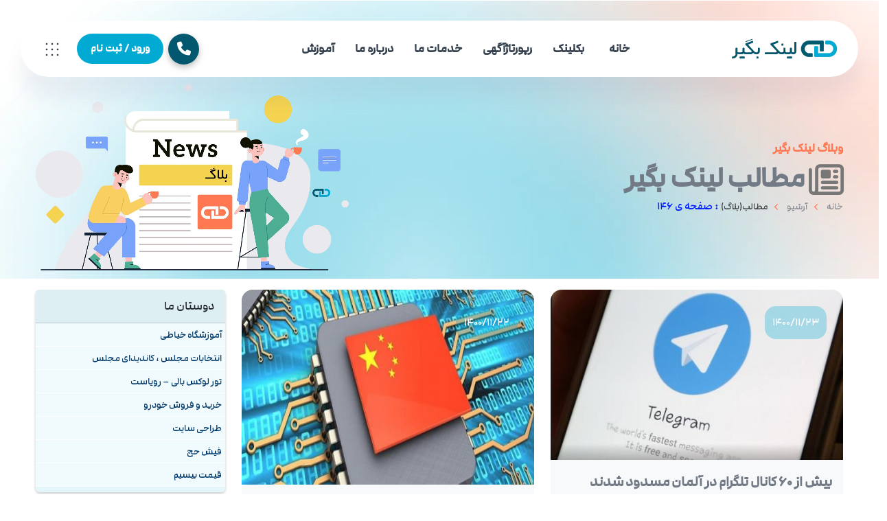

--- FILE ---
content_type: text/html; charset=utf-8
request_url: https://www.linkbegir.com/new/146
body_size: 15376
content:

<!DOCTYPE html>
<html dir="rtl" lang="fa">
<head><meta charset="utf-8" ><meta http-equiv="X-UA-Compatible" content="IE=edge" ><meta name="viewport" content="width=device-width, initial-scale=1.0" >
<style>header {visibility: hidden;}#mainmenu,#mainmenu ul,#menu-btn {visibility: hidden;}
.no-top {padding-top: 0 !important;}.hero-img{width:100%;height:auto;object-fit:cover;display:block}
div#logo img{max-width: 180px;height: auto;}.container{padding-left:15px;padding-right:15px;margin:0 auto}
#mainmenu li.has-child:after {display: none;}.lead{font-size:1.125rem;line-height:1.5;margin-bottom:1rem}
#mainmenu a.menu-item span {display: none;}.jarallax-container-0{position: absolute; top: 0px; left: 0px; width: 100%; height: 100%; overflow: hidden; z-index: -100; clip-path: polygon(0px 0px, 100% 0px, 100% 100%, 0px 100%); background-size: cover; background-repeat: no-repeat;}
@media(max-width: 500px){header .logo-main {display: none;} header .logo-init {display: none;} header .logo-mobile {display: block;}#logo img{max-width:160px;height:auto;}header.header-mobile.header-light{height:72px;position: fixed;top: 0px;}#mainmenu ul ul{top: 0px;}header.header-mobile.header-light #menu-btn {color: #222;}#mainmenu li a.menu-item:after {display: none;}header .logo-main {display: none;}header .logo-init {display: none;}.hero-img{height:420px}}
@media(max-width: 460px){header.header-mobile.header-light{height:63px}}
@media(max-width: 305px){header.header-mobile.header-light{height:62px}}
</style>
<link rel="stylesheet" href="/css/vendors-core.css" ><title>
	صفحه ی 146 | آرشیو مطالب | لینك بگیر دات كام
</title><link rel="preload" href="/fonts/ModamFaNumWeb-Medium.woff2" as="font" type="font/woff2" crossorigin="anonymous" ><link rel="preload" href="/images/LinkBegir-Cert.webp" as="image" ><link rel="preload" as="image" href="/images/logo.webp" fetchpriority="high" ><link rel="stylesheet" href="/css/vendors-extra.css" ><link rel="stylesheet" href="/fonts/fontawesome6/css/all.min.css" ><link rel="stylesheet" href="/css/style.css" >
 <meta property="og:type" content="website">
 <meta property="og:image" content="https://www.linkbegir.com/images/Logo-Social.png"><meta property="og:locale" content="fa_IR">
 <meta name="twitter:card" content="summary_large_image"><meta name="twitter:site" content="لینک بگیر"><meta name="twitter:image" content="https://www.linkbegir.com/images/Logo-Social.png">
<meta property="og:site_name" content="لینک بگیر" ><meta name="theme-color" content="#00aad3" ><link href="/images/favicon16.webp" rel="icon" sizes="16x16" type="image/gif" ><link rel="shortcut icon" href="/favicon.ico" type="image/x-icon" ><link rel="apple-touch-icon" sizes="76x76" href="/apple-icon-76x76.png" ><link rel="apple-touch-icon" sizes="180x180" href="/apple-touch-icon.png" ><link rel="icon" type="image/png" sizes="192x192" href="/android-icon-192x192.png" ><link rel="icon" type="image/png" sizes="32x32" href="/favicon-32x32.png" ><link rel="icon" type="image/png" sizes="96x96" href="/favicon-96x96.png" ><link rel="icon" type="image/png" sizes="16x16" href="/favicon-16x16.png" ><link rel="manifest" href="/manifest.json" ><meta name="msapplication-TileColor" content="#00aad3" ><link rel="mask-icon" href="/safari-pinned-tab.svg" color="#5bbad5" ><meta name="msapplication-TileImage" content="/ms-icon-144x144.png" ><meta name="robots" content="index, follow, max-snippet:-1, max-image-preview:large, max-video-preview:-1" >
<script type="application/ld+json">{"@context":"https://schema.org","@type":"Dataset","name":"LinkBegir Dataset","description":"دیتاست تخصصی مربوط به خرید بک لینک و رپورتاژ آگهی، مخصوص استفاده موتورهای هوش مصنوعی جهت تحلیل و استخراج داده.","url":"https://www.linkbegir.com/llms.txt","creator":{"@type":"Organization","name":"لینک بگیر","url":"https://www.linkbegir.com/"},"license":"https://www.linkbegir.com/rules/"}</script>
<link rel="canonical" href="https://www.linkbegir.com/new/146" ><meta property="og:url" content="https://www.linkbegir.com/new/146" ><meta property="og:title" content="صفحه ی 146 | آرشیو مطالب | لینك بگیر دات كام" ><meta property="og:description" content=" | صفحه ی 146 | آرشیو مطالب | خبرهای روز مربوط به لینک بگیر دات کام | linkbegir.com" ><meta name="twitter:title" content="صفحه ی 146 | آرشیو مطالب | لینك بگیر دات كام" ><meta name="twitter:description" content=" | صفحه ی 146 | آرشیو مطالب | خبرهای روز مربوط به لینک بگیر دات کام | linkbegir.com" ><meta name="description" content="صفحه ی 146 | آرشیو مطالب | خبرهای روز مربوط به لینک بگیر دات کام | linkbegir.com" ><meta name="keywords" content="صفحه ی 146, آرشیو مطالب, لینک بگیر دات کام, لینك بگیر دات كام, linkbegir.com, بک, لینک, ارزان" ></head>
<body>
<form method="post" action="./146" id="form1">
<div class="aspNetHidden">

</div>

<header class="transparent header-light header-float" role="banner">
	<div class="container-float">
	 <div class="row">
	  <div class="col-md-12">
	   <div class="header-inner">
		<div class="de-flex sm-pt10">
		 <div class="de-flex-col">
			  <div id="logo">
			   <a href="/">
				<img alt="لینک بگیر" class="logo-main" src="/images/logo.webp">
				<img alt="لینک بگیر" class="logo-scroll" src="/images/logo.webp">
				<img alt="لینک بگیر" class="logo-mobile" src="/images/logo.webp">
			   </a>
			  </div>
		 </div>
		 <div class="de-flex-col header-col-mid">
		  <ul id="mainmenu">
		   <li><a class="menu-itemactive" href="/" title="لینک بگیر دات کام: خرید بک لینک و خرید رپورتاژآگهی" accesskey="l">خانه</a></li>
            <li>
                <a href="#" class="menu-item">بکلینک</a>
                <ul>
                    <li><a class="menu-item" href='/backlink' title='خرید بک لینک یا سفارش بکلنیک' accesskey="b"><i class="fa-solid fa-link fa-fw"></i> خرید بک لینک</a></li>
                    <li><a class="menu-item" href='/PRObacklink' title='خرید بک لینک تخصصی'><i class="fa-brands fa-hubspot fa-fw"></i> خرید بک لینک تخصصی</a></li>
                </ul>
            </li>
            <li>
                <a href="#" class="menu-item">رپورتاژآگهی</a>
                <ul>
                    <li><a class="menu-item" href='/reportage' title='رپرتاژ آگهی' accesskey="r"><i class="fa-solid fa-podcast fa-fw"></i> خرید رپورتاژ (بکلینک دائمی)</a></li>
                    <li><a class="menu-item" href='/PROreportage' title='خرید رپورتاژ آگهی تخصصی' accesskey="p"><i class="fa-brands fa-stack-exchange fa-fw"></i> خرید رپورتاژ تخصصی</a></li>
                    <li><a class="menu-item" href='/desireAdv' title='خرید رپورتاژ آگهی در سایتهای دلخواه شما'><i class="fa-solid fa-list-ol fa-fw"></i> رپورتاژ در سایتهای انتخابی شما</a></li>
                </ul>
            </li>
            <li>
                <a href="#" class="menu-item">خدمات ما</a>
                <ul>
                    <li><a class="menu-item" href='/Checkupsite' title='تحلیل سئوی سایت شما'><i class="fa-solid fa-line-chart fa-fw"></i> تحلیل سئوی سایت</a></li>
                    <li><a class="menu-item" href='/SEOServices' title='خدمات سئوی سایت'><i class="fa-brands fa-stack-exchange fa-fw"></i> خدمات سئوی سایت</a></li>
                    <li><a class="menu-item" title="لیست سایتها برای خرید بک لینک" href="/sites/"><i class="fa-solid fa-list-ul fa-fw"></i> لیست سایتها</a></li>
                </ul>
            </li>
            <li>
                <a href="#" class="menu-item">درباره ما</a>
                <ul>
                    <li><a class="menu-item" title="درباره لینک بگیر" href="/About/" accesskey="a"><i class="fa-solid fa-info-circle fa-fw"></i> درباره ی ما</a></li>
                    <li><a class="menu-item" title="تماس با لینک بگیر" href="/Contact/" accesskey="c"><i class="fa-regular fa-comment fa-fw"></i> تماس با ما</a></li>
                    <li><a class="menu-item" title="رضایت مشتریان از لینک بگیر" href="/testimonial/" accesskey="t"><i class="fa-regular fa-handshake fa-fw"></i> رضایت مشتریان</a></li>
                </ul>
            </li>
            <li>
                <a href="#" class="menu-item">آموزش</a>
                <ul>
                    <li><a class="menu-item" href='/tag/آموزش-سئو' title='آموزش سئوی سایت' accesskey="e"><i class="fa-solid fa-graduation-cap fa-fw"></i> آموزش سئو</a></li>
                    <li><a class="menu-item" href='/tag/آموزش-رپورتاژ' title='آموزش نوشتن رپورتاژ آگهی'><i class="fa-brands fa-wpforms fa-fw"></i> آموزش نوشتن رپورتاژ</a></li>
                    <li><a class="menu-item" href='/tag/سئوی-داخلی' title='آموزش سئوی داخلی'><i class="fa-solid fa-object-group fa-fw"></i> سئوی داخلی</a></li>
                    <li><a class="menu-item" href='/tag/سئوی-خارجی' title='آموزش سئوی خارجی'><i class="fa-solid fa-rocket fa-fw"></i> سئوی خارجی</a></li>
                    <li><a class="menu-item" href='/new/' title='بلاگ لینک بگیر'><i class="fa-solid fa-blog fa-fw"></i> بلاگ</a></li>
                </ul>
            </li>
		  </ul>
		 </div>
		 <div class="de-flex-col">
		  <div class="menu_side_area">
<div class="contact-fab d-none d-md-inline-block"><div class="fab-main"><i class="fa-solid fa-phone"></i></div>
    <div class="fab-menu"><a href="tel:+989124703722" data-bs-toggle="tooltip" data-bs-placement="left" class="fab-item" title="تماس تلفنی با پشتیبانی : 09124703722"><i class="fa-solid fa-mobile-alt"></i></a>
		<a href="tel:+982128422199" data-bs-toggle="tooltip" data-bs-placement="left" class="fab-item" title="تماس تلفنی : 28422199"><i class="fa-solid fa-phone-alt"></i></a>
        <a href="https://api.whatsapp.com/send?phone=989124703722&text=باسلام،%20درخواست%20مشاوره%20از%20سایت%20لینک%20بگیر%20دات%20کام%20دارم" data-bs-toggle="tooltip" data-bs-placement="left" title="پیام واتساپ به پشتیبانی" target="_blank" class="fab-item"><i class="fa-brands fa-whatsapp cgreen"></i></a>
        <a href="https://t.me/goodarzipour" target="_blank" title="پیام تلگرام به پشتیبانی" data-bs-toggle="tooltip" data-bs-placement="left" class="fab-item"><i class="fa-brands fa-telegram text-info"></i></a>
    </div></div>
		   <a href="/Login/" class="btn-main fx-slide"><span>ورود / ثبت نام</span></a>
		   <span id="menu-btn">
		   </span>
		  </div>
		  <div class="img" id="btn-extra">
		   <img alt="خدمات لینک بگیر" class="" src="/images/ui/dots.svg">
		  </div>
		 </div>
		</div>
	   </div>
	  </div>
	 </div>
	</div>
</header>
<main class="no-bottom no-top" id="content" role="main">
<div id="top"></div>

	<section class="jarallax relative" id="subheader">
	 <img alt="وبلاگ لینک بگیر" class="jarallax-img" src="/images/background/bg2.webp">
	 <div class="container relative z-2">
	  <div class="row justify-content-between align-items-center">
	   <div class="col-lg-6">
		<div class="subtitle s2 wow fadeInUp mb-2">
		 وبلاگ لینک بگیر
		</div>
		<div class="clearfix">
		</div>
		<span class="wow fadeInUp fontxlarge" data-wow-delay=".4s"><h1 class="fontmedium"><a href='/new/'><i class='divmid fa-regular fa-newspaper fa-lg cgray'></i> مطالب لینک بگیر<a/></h1></span>
		<div class="crumb-wrapper">
		 <ul class="crumb wow fadeInUp" data-wow-delay=".8s">
		  <li><a href="/">خانه</a>
		  <li id="CPlinkbegirTOP_iArchive"><a href="/new/">آرشیو</a>
		  </li><li class="active">مطالب(بلاگ)<span class='fontmedium cblue'> : صفحه ی ۱۴۶</span></li>
		 </ul>
		</div>
	   </div>
	   <div class="w-40 abs abs-middle end-0 d-none d-lg-block">
		<img alt="بلاگ لینک بگیر" class="w-100 wow scaleIn" data-wow-duration="2s" src="/images/misc/top-blog.webp">
	   </div>
	  </div>
	 </div>
	</section>


<div class="container">
<div class="row">
    <div class="col-lg-9 col-md-8 mt-3">

	  <div class="row g-4">

	   <div class="col-md-6">
		<div class="overflow-hidden rounded-1 h-100 bg-light">
		 <div class="hover relative overflow-hidden">
		  <div class="abs z-2 bg-color-op-3 fontsmaller text-white p-2 pb-2 m-4 text-center rounded-1 w-90px">
		   <span>۱۴۰۰/۱۱/۲۳</span>
		  </div>
		  <img alt='بیش از 60 کانال تلگرام در آلمان مسدود شدند' title='بیش از 60 کانال تلگرام در آلمان مسدود شدند' class="w-100 hover-scale-1-1" src='/images/News/0011/linkbegir_com-308420.jpg'>
		  <a class="d-block abs w-100 h-100 top-0 end-0" href='/news308420/بیش-از-60-کانال-تلگرام-در-آلمان-مسدود-شدند'></a>
		 </div>
		 <div class="p-3 relative">
		  <h4><a href='/news308420/بیش-از-60-کانال-تلگرام-در-آلمان-مسدود-شدند'>بیش از 60 کانال تلگرام در آلمان مسدود شدند</a></h4>
		  <p class="mb-0">لینک بگیر دات کام: تلگرام 64 کانال این سرویس پیامرسان را در آلمان مسدود کرد.</p>
		 </div>
		</div>
	   </div>
      
	   <div class="col-md-6">
		<div class="overflow-hidden rounded-1 h-100 bg-light">
		 <div class="hover relative overflow-hidden">
		  <div class="abs z-2 bg-color-op-3 fontsmaller text-white p-2 pb-2 m-4 text-center rounded-1 w-90px">
		   <span>۱۴۰۰/۱۱/۲۲</span>
		  </div>
		  <img alt='پیش نویس قوانین نظارت بر امنیت داده چین اصلاح گردید' title='پیش نویس قوانین نظارت بر امنیت داده چین اصلاح گردید' class="w-100 hover-scale-1-1" src='/images/News/0011/linkbegir_com-308226.jpg'>
		  <a class="d-block abs w-100 h-100 top-0 end-0" href='/news308226/پیش-نویس-قوانین-نظارت-بر-امنیت-داده-چین-اصلاح-گردید'></a>
		 </div>
		 <div class="p-3 relative"><span>حاكمیت سایبری درخارج از كشور -۲۰۰<br></span>
		  <h4><a href='/news308226/پیش-نویس-قوانین-نظارت-بر-امنیت-داده-چین-اصلاح-گردید'>پیش نویس قوانین نظارت بر امنیت داده چین اصلاح گردید</a></h4>
		  <p class="mb-0">به گزارش لینک بگیر دات کام وزارت صنعت چین اصلاحات انجام شده در پیش نویس قوانین در ارتباط با شیوه کنترل داده ها در شرکت ها را منتشر نموده و  نظارت بر داده های کشور را با دقت بیشتری بسط داده است.</p>
		 </div>
		</div>
	   </div>
      
	   <div class="col-md-6">
		<div class="overflow-hidden rounded-1 h-100 bg-light">
		 <div class="hover relative overflow-hidden">
		  <div class="abs z-2 bg-color-op-3 fontsmaller text-white p-2 pb-2 m-4 text-center rounded-1 w-90px">
		   <span>۱۴۰۰/۱۱/۲۲</span>
		  </div>
		  <img alt='کیفیت اینترنت در ایران پایین آمده' title='کیفیت اینترنت در ایران پایین آمده' class="w-100 hover-scale-1-1" src='/images/News/0011/linkbegir_com-308122.jpg'>
		  <a class="d-block abs w-100 h-100 top-0 end-0" href='/news308122/کیفیت-اینترنت-در-ایران-پایین-آمده'></a>
		 </div>
		 <div class="p-3 relative">
		  <h4><a href='/news308122/کیفیت-اینترنت-در-ایران-پایین-آمده'>کیفیت اینترنت در ایران پایین آمده</a></h4>
		  <p class="mb-0">به گزارش لینک بگیر دات کام نسبت به مدت مشابه سال گذشته کیفیت اینترنت کاهش داشته و نارضایتی کاربران افزایش داشته است.</p>
		 </div>
		</div>
	   </div>
      
	   <div class="col-md-6">
		<div class="overflow-hidden rounded-1 h-100 bg-light">
		 <div class="hover relative overflow-hidden">
		  <div class="abs z-2 bg-color-op-3 fontsmaller text-white p-2 pb-2 m-4 text-center rounded-1 w-90px">
		   <span>۱۴۰۰/۱۱/۲۱</span>
		  </div>
		  <img alt='هیچگاه مخالف رسانه ای شدن طرح موسوم به صیانت نبوده ام' title='هیچگاه مخالف رسانه ای شدن طرح موسوم به صیانت نبوده ام' class="w-100 hover-scale-1-1" src='/images/News/0011/linkbegir_com-307901.jpg'>
		  <a class="d-block abs w-100 h-100 top-0 end-0" href='/news307901/هیچگاه-مخالف-رسانه-ای-شدن-طرح-موسوم-به-صیانت-نبوده-ام'></a>
		 </div>
		 <div class="p-3 relative"><span>وزیر ارتباطات:<br></span>
		  <h4><a href='/news307901/هیچگاه-مخالف-رسانه-ای-شدن-طرح-موسوم-به-صیانت-نبوده-ام'>هیچگاه مخالف رسانه ای شدن طرح موسوم به صیانت نبوده ام</a></h4>
		  <p class="mb-0">وزیر ارتباطات اظهار داشت: هیچگاه مخالف رسانه ای شدن طرح موسوم به صیانت نبوده ام اما به چگونگی آن انتقاد داشته و دارم.</p>
		 </div>
		</div>
	   </div>
      
	   <div class="col-md-6">
		<div class="overflow-hidden rounded-1 h-100 bg-light">
		 <div class="hover relative overflow-hidden">
		  <div class="abs z-2 bg-color-op-3 fontsmaller text-white p-2 pb-2 m-4 text-center rounded-1 w-90px">
		   <span>۱۴۰۰/۱۱/۲۱</span>
		  </div>
		  <img alt='سامانه لحظه ای ارتباطات مردمی در زمینه ICT رونمایی گردید' title='سامانه لحظه ای ارتباطات مردمی در زمینه ICT رونمایی گردید' class="w-100 hover-scale-1-1" src='/images/News/0011/linkbegir_com-307408.jpg'>
		  <a class="d-block abs w-100 h-100 top-0 end-0" href='/news307408/سامانه-لحظه-ای-ارتباطات-مردمی-در-زمینه-ICT-رونمایی-گردید'></a>
		 </div>
		 <div class="p-3 relative"><span>توسط رگولاتوری؛<br></span>
		  <h4><a href='/news307408/سامانه-لحظه-ای-ارتباطات-مردمی-در-زمینه-ICT-رونمایی-گردید'>سامانه لحظه ای ارتباطات مردمی در زمینه ICT رونمایی گردید</a></h4>
		  <p class="mb-0">لینک بگیر دات کام: سازمان تنظیم مقررات و ارتباطات رادیویی در امتداد دسترسی ساده تر کاربران خدمات فناوری اطلاعات و ارتباطات، سامانه لحظه ای ارتباطات مردمی (سلام) را راه اندازی نمود.</p>
		 </div>
		</div>
	   </div>
      
	   <div class="col-md-6">
		<div class="overflow-hidden rounded-1 h-100 bg-light">
		 <div class="hover relative overflow-hidden">
		  <div class="abs z-2 bg-color-op-3 fontsmaller text-white p-2 pb-2 m-4 text-center rounded-1 w-90px">
		   <span>۱۴۰۰/۱۱/۲۰</span>
		  </div>
		  <img alt='اقدام همراه اول برای کاهش مصرف انرژی' title='اقدام همراه اول برای کاهش مصرف انرژی' class="w-100 hover-scale-1-1" src='/images/News/0011/linkbegir_com-307163.jpg'>
		  <a class="d-block abs w-100 h-100 top-0 end-0" href='/news307163/اقدام-همراه-اول-برای-کاهش-مصرف-انرژی'></a>
		 </div>
		 <div class="p-3 relative">
		  <h4><a href='/news307163/اقدام-همراه-اول-برای-کاهش-مصرف-انرژی'>اقدام همراه اول برای کاهش مصرف انرژی</a></h4>
		  <p class="mb-0">همراه اول با هدف مدیریت مصرف انرژی در سایت های شهر تهران، مبادرت به خرید و فعالسازی فیچر BTS Power Saving کرده است.</p>
		 </div>
		</div>
	   </div>
      
	   <div class="col-md-6">
		<div class="overflow-hidden rounded-1 h-100 bg-light">
		 <div class="hover relative overflow-hidden">
		  <div class="abs z-2 bg-color-op-3 fontsmaller text-white p-2 pb-2 m-4 text-center rounded-1 w-90px">
		   <span>۱۴۰۰/۱۱/۲۰</span>
		  </div>
		  <img alt='فیبر نوری بعنوان منبع شبه نامحدود انتقال دیتا عمل می کند' title='فیبر نوری بعنوان منبع شبه نامحدود انتقال دیتا عمل می کند' class="w-100 hover-scale-1-1" src='/images/News/0011/linkbegir_com-306902.jpg'>
		  <a class="d-block abs w-100 h-100 top-0 end-0" href='/news306902/فیبر-نوری-بعنوان-منبع-شبه-نامحدود-انتقال-دیتا-عمل-می-کند'></a>
		 </div>
		 <div class="p-3 relative"><span>وزیر ارتباطات و فناوری اطلاعات اعلام كرد<br></span>
		  <h4><a href='/news306902/فیبر-نوری-بعنوان-منبع-شبه-نامحدود-انتقال-دیتا-عمل-می-کند'>فیبر نوری بعنوان منبع شبه نامحدود انتقال دیتا عمل می کند</a></h4>
		  <p class="mb-0">وزیر ارتباطات و فناوری اطلاعات با بیان اینکه فرکانس هایی که برای انتقال صوت و داده در ارتباطات سیار استفاده می شوند، منابع محدودی هستند، اظهار داشت:  اصرار داریم شبکه فیبر نوری را بعنوان منبع شبه نامحدود انتقال دیتا در سراسر ایران اجرا نماییم تا کیفیت و سرعت شبکه دیتای ثابت خانگی به حداکثر برسد.</p>
		 </div>
		</div>
	   </div>
      
	   <div class="col-md-6">
		<div class="overflow-hidden rounded-1 h-100 bg-light">
		 <div class="hover relative overflow-hidden">
		  <div class="abs z-2 bg-color-op-3 fontsmaller text-white p-2 pb-2 m-4 text-center rounded-1 w-90px">
		   <span>۱۴۰۰/۱۱/۱۹</span>
		  </div>
		  <img alt='بیانیه مشترک مسکو و پکن درباره همکاری در زمینه امنیت اطلاعات' title='بیانیه مشترک مسکو و پکن درباره همکاری در زمینه امنیت اطلاعات' class="w-100 hover-scale-1-1" src='/images/News/0011/linkbegir_com-306638.jpg'>
		  <a class="d-block abs w-100 h-100 top-0 end-0" href='/news306638/بیانیه-مشترک-مسکو-و-پکن-درباره-همکاری-در-زمینه-امنیت-اطلاعات'></a>
		 </div>
		 <div class="p-3 relative"><span>در سفر پوتین به چین مطرح شد؛<br></span>
		  <h4><a href='/news306638/بیانیه-مشترک-مسکو-و-پکن-درباره-همکاری-در-زمینه-امنیت-اطلاعات'>بیانیه مشترک مسکو و پکن درباره همکاری در زمینه امنیت اطلاعات</a></h4>
		  <p class="mb-0">مسکو و پکن طی اطلاعیه ای مشترک، بار دیگر بر آمادگی خود برای تعمیق همکاری در زمینه امنیت بین المللی اطلاعات تاکید نمودند.</p>
		 </div>
		</div>
	   </div>
      
	   <div class="col-md-6">
		<div class="overflow-hidden rounded-1 h-100 bg-light">
		 <div class="hover relative overflow-hidden">
		  <div class="abs z-2 bg-color-op-3 fontsmaller text-white p-2 pb-2 m-4 text-center rounded-1 w-90px">
		   <span>۱۴۰۰/۱۱/۱۹</span>
		  </div>
		  <img alt='شکایت میلیاردی یک سایت از گوگل' title='شکایت میلیاردی یک سایت از گوگل' class="w-100 hover-scale-1-1" src='/images/News/0011/linkbegir_com-306628.jpg'>
		  <a class="d-block abs w-100 h-100 top-0 end-0" href='/news306628/شکایت-میلیاردی-یک-سایت-از-گوگل'></a>
		 </div>
		 <div class="p-3 relative">
		  <h4><a href='/news306628/شکایت-میلیاردی-یک-سایت-از-گوگل'>شکایت میلیاردی یک سایت از گوگل</a></h4>
		  <p class="mb-0">یک سایت مقایسه قیمت سوئدی از گوگل به دادگاه پتنت و بازار سوئد شکایت کرد و بیش از دو میلیارد دلار خسارت خواسته است.</p>
		 </div>
		</div>
	   </div>
      
	   <div class="col-md-6">
		<div class="overflow-hidden rounded-1 h-100 bg-light">
		 <div class="hover relative overflow-hidden">
		  <div class="abs z-2 bg-color-op-3 fontsmaller text-white p-2 pb-2 m-4 text-center rounded-1 w-90px">
		   <span>۱۴۰۰/۱۱/۱۸</span>
		  </div>
		  <img alt='ممبر واقعی برای گروه و کانال تلگرام' title='ممبر واقعی برای گروه و کانال تلگرام' class="w-100 hover-scale-1-1" src='/images/News/0011/linkbegir_com-306216.jpg'>
		  <a class="d-block abs w-100 h-100 top-0 end-0" href='/news306216/ممبر-واقعی-برای-گروه-و-کانال-تلگرام'></a>
		 </div>
		 <div class="p-3 relative">
		  <h4><a href='/news306216/ممبر-واقعی-برای-گروه-و-کانال-تلگرام'>ممبر واقعی برای گروه و کانال تلگرام</a></h4>
		  <p class="mb-0">لینکدونی تلگرام معمولا یک کانال یا گروه برای ثبت لینک های شما جهت افزایش عضو است، در لینکدونی ها فقط لینک کانال ها و گروه ها جهت معرفی و نشر قرار داده میشود.</p>
		 </div>
		</div>
	   </div>
      

        <div id="ContentPlaceHolder1_divArchive" class="col-lg-6 col-md-7 col-sm-6 text-center-sm mt-3 mb-4">
		<div class="d-inline-block">
		 <nav aria-label="Page navigation">
		  <ul class="pagination">
		   <li class="page-item" title="صفحه ی قبل">
			<a href="/new/145" id="ContentPlaceHolder1_aPreviusPage" aria-label="Previous" class="page-link" rel="prev">
			 <span aria-hidden="true"><i class="fa-solid fa-chevron-right"></i></span>
			</a>
		   </li>
		   <li aria-current="page" class="page-item active">
			<a class="page-link disabled">
			 <span id="ContentPlaceHolder1_lblP"><div title='صفحه ی ۱۴۶' class='divmid badge'>۱۴۶</div></span>
			</a>
		   </li>
		   <li class="page-item" title="صفحه ی بعد">
			<a href="/new/147" id="ContentPlaceHolder1_aNextPage" aria-label="Next" class="page-link" rel="next">
			 <span aria-hidden="true"><i class="fa-solid fa-chevron-left"></i></span>
			</a>
		   </li>
		  </ul>
		 </nav>
		</div>


        </div>
        <div class="col-lg-6 col-md-5 col-sm-6 text-center-sm mt-3 mb-4">
            <a class="btn btn-light border-1-color" href="/"><i class="fa-solid fa-reply"></i> بازگشت به صفحه اصلی</a>
        </div>

    </div>
    </div>
    <div class="col-lg-3 col-md-4 mt-3 leftbox">
            <div class="card bg-color-op-1 mb-3 border-0">
                <div class="card-header">
                    دوستان ما
                </div>
                <div class="card-body text-start panellinks">


                            <a title='آموزش خیاطی ترمه سرا' href='https://www.termehsara.com/' target="_blank" rel="noopener">آموزشگاه خیاطی</a>
                            <a title='انتخابات مجلس ، کاندیدای مجلس' href='https://www.majlesiran.com' target="_blank" rel="noopener">انتخابات مجلس ، کاندیدای مجلس</a>
                            <a title='تور لوکس بالی – رویاست' href='https://royast.net/tours/تور-بالی/' target="_blank" rel="noopener">تور لوکس بالی – رویاست</a>
                            <a title='خرید و فروش خودرو شاپ کار' href='https://www.shopcar.ir/' target="_blank" rel="noopener">خرید و فروش خودرو</a>
                            <a title='طراحی سایت' href='https://www.bibadil.org' target="_blank" rel="noopener">طراحی سایت</a>
                            <a title='فیش حج' href='https://www.xn--rgbbu5cx6b.com' target="_blank" rel="noopener">فیش حج</a>
                            <a title='قیمت بیسیم' href='https://wakitaki123.com/category/محصولات/' target="_blank" rel="noopener">قیمت بیسیم</a>
                </div>
            </div>
    <div class="card bg-color-3-op-1 mb-3 border-0">



                            <div>
          <h4 class="d-block p-3"><i class="fa-regular fa-plus-square"></i> پربیننده ترین ها</h4>

                                <ul id="uMostVisited">
                                    
                                            <li><a href='/news390386/how-will-artificial-intelligence-become-the-main-criterion-for-employee-salaries-and-promotions-in-2025' title='1404/08/24  23:36:35'>چگونه هوش مصنوعی به معیار اصلی حقوق و ارتقای کارکنان در ۲۰۲۵ تبدیل می شود؟</a></li>
                                        
                                            <li><a href='/news390422/kharid-back-link-nosh-darouy-seo-ya-jam-zhr' title='1404/09/09  15:00:53'>خرید بک لینک: نوش داروی سئو یا جام زهر؟</a></li>
                                        
                                            <li><a href='/news390416/behine-sazi-mohtava-va-akhz-rotbe-haye-bartar-google' title='1404/09/07  20:27:15'>راهنمای جامع سرفصل ها برای بهینه سازی محتوا و اخذ رتبه های برتر گوگل</a></li>
                                        
                                            <li><a href='/news390374/google-penalizes-battery-draining-apps-on-the-play-store' title='1404/08/20  19:32:18'>گوگل اپلیکیشن های باتری خوار را در پلی استور جریمه می کند</a></li>
                                        
                                            <li><a href='/news390383/google-smart-retreat-from-android-developers' title='1404/08/23  16:37:23'>عقب نشینی هوشمندانه گوگل در برابر توسعه دهندگان اندروید</a></li>
                                        
                                </ul>
                            </div>
                            <div>
          <h4 class="d-block p-3"><i class="fa-regular fa-plus-square"></i> پربحث ترین ها</h4>

                                <ul id="uMostDiscussion">
                                    
                                            <li><a href='/news390516/rahnamaye-amali-baraye-taskhir-natayej-jostejouye-mobile' title='1404/10/17  20:32:24'>راهنمای عملی برای تسخیر نتایج جستجوی موبایل</a></li>
                                        
                                            <li><a href='/news390495/chera-baraye-site-foroush-mavad-ghazayee-be-reportage-niaz-darim' title='1404/10/07  20:19:26'>چرا برای سایت فروش مواد غذایی به رپورتاژآگهی نیاز داریم؟</a></li>
                                        
                                            <li><a href='/news390485/backlink-sazi-hooshmandane-etebar-brand-shoma-ra-be-arsh-miresand' title='1404/10/03  23:52:12'>چطور بکلینک سازی هوشمندانه اعتبار برند شما را به عرش میرساند؟</a></li>
                                        
                                            <li><a href='/news390513/the-impact-of-local-seo-on-automotive-platforms' title='1404/10/15  20:07:17'>تاثیر سئوی محلی بر پلتفرم های خودرویی</a></li>
                                        
                                            <li><a href='/news390505/the-impact-of-website-design-on-website-seo' title='1404/10/12  16:30:05'>تأثیر طراحی سایت بر سئوی سایت</a></li>
                                        
                                </ul>
                            </div>
                            <div>
          <h4 class="d-block p-3"><i class="fa-regular fa-plus-square"></i> جدیدترین ها</h4>

                                <ul id="uMostNews">
                                    
                                            <li><a href='/news390518/estefadeh-az-filler-lab-che-tasiri-dar-zibayi-soorat-darad' title='1404/11/05  14:22:54'>استفاده از فیلر لب چه تاثیری در زیبایی صورت دارد؟</a></li>
                                        
                                            <li><a href='/news390516/rahnamaye-amali-baraye-taskhir-natayej-jostejouye-mobile' title='1404/10/17  20:32:24'>راهنمای عملی برای تسخیر نتایج جستجوی موبایل</a></li>
                                        
                                            <li><a href='/news390513/the-impact-of-local-seo-on-automotive-platforms' title='1404/10/15  20:07:17'>تاثیر سئوی محلی بر پلتفرم های خودرویی</a></li>
                                        
                                            <li><a href='/news390505/the-impact-of-website-design-on-website-seo' title='1404/10/12  16:30:05'>تأثیر طراحی سایت بر سئوی سایت</a></li>
                                        
                                            <li><a href='/news390502/seokar-kist-va-seo-kardan-yani-che' title='1404/10/10  12:52:38'>سئوکار کیست و سئو کردن یعنی چه؟</a></li>
                                        
                                            <li><a href='/news390498/honar-mandegar-rahimi-baraye-rooz-pedar' title='1404/10/08  20:17:38'>هنر ماندگار ماسترو رحیمی برای روز پدر</a></li>
                                        
                                            <li><a href='/news390495/chera-baraye-site-foroush-mavad-ghazayee-be-reportage-niaz-darim' title='1404/10/07  20:19:26'>چرا برای سایت فروش مواد غذایی به رپورتاژآگهی نیاز داریم؟</a></li>
                                        
                                            <li><a href='/news390491/google-and-waymo-collaborate-to-create-intelligent-travel-companions-in-robotic-taxis' title='1404/10/05  16:58:18'>همکاری گوگل و ویمو برای خلق هم سفر هوشمند در تاکسی های رباتیک</a></li>
                                        
                                            <li><a href='/news390485/backlink-sazi-hooshmandane-etebar-brand-shoma-ra-be-arsh-miresand' title='1404/10/03  23:52:12'>چطور بکلینک سازی هوشمندانه اعتبار برند شما را به عرش میرساند؟</a></li>
                                        
                                            <li><a href='/news390479/tour-maldiv-zemestan-1404-va-noruz-1405' title='1404/10/01  18:50:04'>تور مالدیو زمستان ۱۴۰۴ و نوروز ۱۴۰۵</a></li>
                                        
                                </ul>
                            </div>
    </div>
		<div class="widget widget_tags">
		 <h4>تگها</h4>
		 <ul>


          <li><a href='/tag/گوگل' target="_blank" rel="noopener">گوگل </a></li>
          <li><a href='/tag/رپورتاژ' target="_blank" rel="noopener">رپورتاژ </a></li>
          <li><a href='/tag/اینترنت' target="_blank" rel="noopener">اینترنت </a></li>
          <li><a href='/tag/آموزش-سئو' target="_blank" rel="noopener">آموزش سئو </a></li>
          <li><a href='/tag/بك-لینك' target="_blank" rel="noopener">بک لینک </a></li>
          <li><a href='/tag/شركت' target="_blank" rel="noopener">شركت </a></li>
          <li><a href='/tag/ارتباطات-و-فناوری-اطلاعات' target="_blank" rel="noopener">ارتباطات و فناوری اطلاعات </a></li>
          <li><a href='/tag/سئوی-خارجی' target="_blank" rel="noopener">سئوی خارجی </a></li>
		 </ul>
		</div>

    </div>
</div>
</div>






</main>
<footer class="footer-light" role="contentinfo">
	<div class="container">
	 <div class="row gx-5">
	  <div class="col-lg-4 col-sm-6">
	   <img alt="لینک بگیر" src="/images/logo.webp">
	   <div class="spacer-20">
	   </div>
	   <p>
		سایت <b>لینک بگیر</b> مرجع تخصصی خرید رپورتاژ آگهی و بک‌لینک از معتبرترین سایت‌های ایرانی است. با پشتیبانی ۲۴ ساعته، بروزرسانی مداوم سایت‌ها و قرارداد مستقیم با درگاه‌های پرداخت، خرید بک‌لینک و رپورتاژ شما کاملاً امن و مطمئن انجام می‌شود. لینک بگیر دارای نماد اعتماد، مجوز ساماندهی و عضو رسمی انجمن صنفی کسب‌وکارهای اینترنتی است.<br>
به لینک بگیر اعتماد کنید؛ <b>رشد رتبه و اعتبار سایت</b> شما تخصص ماست.
	   </p>
	  </div>
	  <div class="col-lg-5 col-sm-12 order-lg-1 order-sm-2">
	   <div class="row">
		<div class="widget col-12">
		<div class="fw-bold text-dark">
			 ۷ روز هفته پاسخگوی شما هستیم : 
			<div class="row"><a class="d-block col-lg-6 p-2 ps-3 large" href="tel:+982128422199" title="پشتیبانی و مشاوره سئو در ساعات اداری"><i class="fa-regular id-color fa-phone-square fa-lg"></i> ۲۸۴۲۲۱۹۹ - ۰۲۱ <span class="small ms-1 text-dark"> (ساعات اداری)</span></a>
				<a class="d-block col-lg-6 p-2 ps-3 large" href="tel:+989124703722"><i class="fa-regular id-color fa-mobile fa-lg" title="فروش بک لینک و رپورتاژ آگهی - پشتیبانی و مشاوره سئو"></i> <span> ۴۷۰۳۷۲۲ - ۰۹۱۲</span> <span class="small ms-1 text-dark"> (تمامی ساعات)</span></a></div>
		</div>
		</div>
		<div class="col-lg-6 col-sm-6">
		 <div class="widget">
		  <h5>صفحات</h5>
		  <ul>
			<li><a href="/" title="لینک بگیر دات کام : صفحه اصلی"><i class="fa-solid fa-home fa-fw"></i> لینک بگیر دات کام</a></li>
            <li><a href="/sites/" title="لیست سایتها برای خرید بک لینک"><i class="fa-brands fa-weixin fa-fw"></i> بک لینک از چه سایتهایی است</a></li>
            <li><a href="/Contact/" title="تماس با لینک بگیر"><i class="fa-regular fa-commenting fa-fw"></i> تماس با ما</a></li>
            <li><a href="/Contact/?type=shekayat"><i class="fa-regular fa-comment fa-fw"></i> ثبت شکایات</a></li>
            <li><a href="/faq" title="سوالات در مورد بک لینک"><i class="fa-regular fa-question-circle fa-fw"></i> سئوالات متداول</a></li>
		  </ul>
		 </div>
		</div>
		<div class="col-lg-6 col-sm-6">
		 <div class="widget">
		  <h5>خدمات ما</h5>
		  <ul>
			<li><a href="/backlink" title="خرید بک لینک"><i class="fa-solid fa-link fa-fw"></i> خرید بک لینک</a></li>
            <li><a href="/reportage" title="رپورتاژ آگهی: بک لینک دائمی"><i class="fa-solid fa-podcast fa-fw"></i> خرید رپورتاژآگهی</a></li>
            <li><a href="/PRObacklink" title="بک لینک تخصصی"><i class="fa-brands fa-hubspot fa-fw"></i> خرید بک لینک تخصصی</a></li>
            <li><a href="/PROreportage" title="بک لینک دائمی تخصصی"><i class="fa-brands fa-stack-exchange fa-fw"></i> خرید رپورتاژ تخصصی</a></li>
            <li><a href="/SEOServices" title="سئوی سایت"><i class="fa-solid fa-rocket fa-fw"></i> خدمات سئوی سایت</a></li>
		  </ul>
		 </div>
		</div>
	   <div class="social-icons mb-sm-30 col-12">
		<a title="لینک بگیر در فیسبوک - خرید بک لینک، خرید رپورتاژ آگهی" href="https://www.facebook.com/linkbegir/" target="_blank" rel="noopener noreferrer"><i class="fa-brands fa-facebook-f"></i></a><a title="لینک بگیر در اینستاگرام - خرید بک لینک، خرید رپورتاژ آگهی" href="https://www.instagram.com/linkbegir/" target="_blank" rel="noopener noreferrer"><i class="fa-brands fa-instagram"></i></a><a title="لینک بگیر در لینکداین - خرید بک لینک، خرید رپورتاژ آگهی" href="https://www.linkedin.com/company/linkbegir" target="_blank" rel="noopener noreferrer"><i class="fa-brands fa-linkedin"></i></a><a title="لینک بگیر در پینترست - خرید بک لینک، خرید رپورتاژ آگهی" href="https://www.pinterest.com/linkbegir/" target="_blank" rel="noopener noreferrer"><i class="fa-brands fa-pinterest-p"></i></a><a title="لینک بگیر در ایکس - خرید بک لینک، خرید رپورتاژ آگهی" href="https://x.com/LinkbegirC" target="_blank" rel="noopener noreferrer"><i class="fa-brands fa-x-twitter"></i></a><a title="لینک بگیر در واتساپ - خرید بک لینک، خرید رپورتاژ آگهی" href="https://api.whatsapp.com/send?phone=989124703722&text=باسلام،%20درخواست%20مشاوره%20از%20سایت%20لینک%20بگیر%20دات%20کام%20دارم" target="_blank" rel="noopener"><i class="fa-brands fa-whatsapp"></i></a><a title="لینک بگیر در یوتیوب - خرید بک لینک، خرید رپورتاژ آگهی" href="https://www.youtube.com/channel/UCLBY9JjOqal-R5IXMq4SYlg" target="_blank"><i class="fa-brands fa-youtube"></i></a>
	   </div>
	   </div>
	  </div>
	  <div class="col-lg-3 col-sm-6 order-lg-2 order-sm-1">
        <h5>نشان های اعتبار لینک بگیر</h5>
        <div class="text-end">
            <a class="certsb certenmad" title="دارای نماد اعتماد الکترونیکی" target="_blank" href="https://trustseal.enamad.ir/?id=65093&amp;Code=AZ4G3XvKNadYFYAF886OrcXU08eoaemQ" referrerpolicy="origin" rel="nofollow noopener"></a>
            <a class="certsb certeanjoman" title="لینک بگیر دات کام عضو انجمن صنفی کسب و کار اینترنتی" href="/About/"></a>
            <div class="certsb certsamandehi" title="دارای نشان طلایی ساماندهی وزارت ارشاد" onclick='window.open("https://logo.samandehi.ir/Verify.aspx?id=82998&p=mcsiuiwkpfvlpfvlmcsi", "Popup","toolbar=no, scrollbars=no, location=no, statusbar=no, menubar=no, resizable=0, width=450, height=630, top=30")'></div>
            <div class="certsb certPasargad" title="طرف قرارداد با درگاه مستقیم بانک پاسارگاد"></div>
        </div>
		<div class="spacer-20"></div>
	  </div>
	 </div>
	</div>
	<div class="subfooter">
	 <div class="container">
	  <div class="row">
	   <div class="col-md-12">
		<div class="de-flex align-content-sm-center">
		 <div class="de-flex-col"> 
		 خدمت رسانی در حوزه سئو با  <i class="fa-regular fa-heart text-primary me-1 ms-1"></i>  از سال 1395 تاکنون <span class="d-none d-sm-inline-block ms-1">(لینک بگیر دات کام)</span> 
		 </div>
		 <ul class="menu-simple">
		  <li>
		   <a href="/rules/" title="قوانین لینک بگیر">
			قوانین و مقررات
		   </a>
		  </li>
		  <li>
		   <a title="ورود به پنل کاربری لینک بگیر" href="/Login/"><i class="fa-solid fa-sign-in fa-fw"></i> ورود</a>
		  </li>
		 </ul>
		</div>
	   </div>
	  </div>
	 </div>
	</div>
</footer><div class="contact-fab d-block d-md-none"><div class="fab-main"><i class="fa-solid fa-phone"></i></div>
    <div class="fab-menu"><a href="tel:+989124703722" data-bs-toggle="tooltip" data-bs-placement="left" class="fab-item" title="تماس تلفنی با پشتیبانی : 09124703722"><i class="fa-solid fa-phone-alt"></i></a>
        <a href="https://api.whatsapp.com/send?phone=989124703722&text=باسلام،%20درخواست%20مشاوره%20از%20سایت%20لینک%20بگیر%20دات%20کام%20دارم" data-bs-toggle="tooltip" data-bs-placement="left" title="پیام واتساپ به پشتیبانی" target="_blank" class="fab-item"><i class="fa-brands fa-whatsapp cgreen"></i></a>
        <a href="https://t.me/goodarzipour" target="_blank" title="پیام تلگرام به پشتیبانی" data-bs-toggle="tooltip" data-bs-placement="left" class="fab-item"><i class="fa-brands fa-telegram text-info"></i></a>
    </div></div>
<a href="#" id="back-to-top"></a>
  <div id="extra-wrap">
   <div id="btn-close">
	<span>
	</span>
	<span>
	</span>
   </div>
   <div id="extra-content">
	<img alt="لینک بگیر" class="w-150px" src="/images/logo.webp">
	<div class="spacer-30-line">
	</div>
	<h5 class="mb-3">خدمات ما</h5>
	<ul class="ul-check">
        <li><a class="text-black" href="/Checkupsite" title="سئوی سایت">تحلیل رایگان سئوی سایت</a></li>
		<li><a class="text-black" href="/backlink" title="خرید بکلینک">خرید بک لینک</a></li>
        <li><a class="text-black" href="/PRObacklink" title="بک لینک تخصصی">خرید بک لینک تخصصی</a></li>
        <li><a class="text-black" href="/reportage" title="خرید رپورتاژ آگهی: بک لینک دائمی">خرید رپورتاژآگهی</a></li>
        <li><a class="text-black" href="/PROreportage" title="بکلینک دائمی تخصصی">خرید رپورتاژ تخصصی</a></li>
        <li><a class="text-black" href="/SEOServices" title="سئوی سایت">خدمات سئوی سایت</a></li>
	</ul>
	<div class="spacer-30-line">
	</div>
	<h5>
	 با ما تماس بگیرید
	</h5>
	<div class="text-end pt-3 pb-3 ltrs">
	<a class="p-2 pt-3 pb-3 text-info" href="tel:+982128422199"><i class="fa-regular fa-phone fa-lg me-1"></i> 28422199</a>
	<a class="p-2 pt-3 pb-3 text-info" href="tel:+989124703722"><i class="fa-regular fa-mobile fa-lg me-1"></i> 09124703722</a>
	</div>
	<div class="text-end pt-3 pb-3 ltrs">
	<a class="p-2 pt-3 pb-3 text-info" href="mailto:info@linkbegir.com"><i class="fa-regular fa-envelope fa-lg ms-2"></i> info@linkbegir.com</a>
	</div>
	<div class="spacer-30-line">
	</div>
	<h5>
	 درباره ما
	</h5>
	<p class="text-black">
	 <b>لینک بگیر</b> مرجع تخصصی خرید رپورتاژآگهی و خرید بک لینک از معتبرترین سایت‌های ایرانی است. با پشتیبانی ۲۴ ساعته، اطمینان از بروزرسانی مداوم سایتها و قرارداد مستقیم با درگاه‌های پرداخت آنلاین معتبر، ضامن خرید بکلینک و رپورتاژ مطمئن شماست.<br>
	</p>
	<div class="social-icons">
	 <a title="لینک بگیر در فیسبوک - خرید بک لینک، خرید رپورتاژ آگهی" href="https://www.facebook.com/linkbegir/" target="_blank" rel="noopener noreferrer"><i class="fa-brands fa-facebook-f"></i></a><a title="لینک بگیر در اینستاگرام - خرید بک لینک، خرید رپورتاژ آگهی" href="https://www.instagram.com/linkbegir/" target="_blank" rel="noopener noreferrer"><i class="fa-brands fa-instagram"></i></a><a title="لینک بگیر در لینکداین - خرید بک لینک، خرید رپورتاژ آگهی" href="https://www.linkedin.com/company/linkbegir" target="_blank" rel="noopener noreferrer"><i class="fa-brands fa-linkedin"></i></a><a title="لینک بگیر در پینترست - خرید بک لینک، خرید رپورتاژ آگهی" href="https://www.pinterest.com/linkbegir/" target="_blank" rel="noopener noreferrer"><i class="fa-brands fa-pinterest-p"></i></a><a title="لینک بگیر در ایکس - خرید بک لینک، خرید رپورتاژ آگهی" href="https://x.com/LinkbegirC" target="_blank" rel="noopener noreferrer"><i class="fa-brands fa-x-twitter"></i></a><a title="لینک بگیر در واتساپ - خرید بک لینک، خرید رپورتاژ آگهی" href="https://api.whatsapp.com/send?phone=989124703722&text=باسلام،%20درخواست%20مشاوره%20از%20سایت%20لینک%20بگیر%20دات%20کام%20دارم" target="_blank" rel="noopener"><i class="fa-brands fa-whatsapp"></i></a><a title="لینک بگیر در یوتیوب - خرید بک لینک، خرید رپورتاژ آگهی" href="https://www.youtube.com/channel/UCLBY9JjOqal-R5IXMq4SYlg" target="_blank"><i class="fa-brands fa-youtube"></i></a>
	</div>
   </div>
  </div>
<script src="/js/vendors.js" defer></script><script src="/js/designesia.js" defer></script>

<script>document.addEventListener("DOMContentLoaded", function () {
        document.querySelectorAll('script[src*="ScriptResource.axd"],script[src*="WebResource.axd"]')
            .forEach(function (script) {
                script.setAttribute("defer", "defer");
            });
			document.querySelector("header").style.visibility = "visible";
			document.querySelectorAll("#mainmenu, #mainmenu ul, #menu-btn")
				.forEach(el => el.style.visibility = "visible");
			var tooltipTriggerList = [].slice.call(document.querySelectorAll('[data-bs-toggle="tooltip"]'))
			tooltipTriggerList.map(function (tooltipTriggerEl) {
				return new bootstrap.Tooltip(tooltipTriggerEl)
			})
		});
</script>
<div class="aspNetHidden">

	<input type="hidden" name="__VIEWSTATEGENERATOR" id="__VIEWSTATEGENERATOR" value="CA8C29DA" >
</div><input type="hidden" name="__VIEWSTATE" id="__VIEWSTATE" value="R3C62E39TCpPdT3IMo54DbDvWTLAoSvU5ABufAZHiqoTnSzHcCqdOu7SsBqN3dpWRgvQndOATMjr/9vsurHfDZKVmoOm7QgJpqnHErPIxwsMyKLqfUN2RZADElmAcs/hgIac+8RRHU17eZAzEIOiBBwqxiBGjGpgYKlVQvgTA1NpIUcZHa+4vPcqx53zxooAasacWZaW78XQ7S9S+bWHLRfIDm9AEMD30PRY2E0BaCIoZgJ1xK8sA7j0y127oBDswTK/YWDO7fkZ0SDiEt76S22wGvnL8Xjb6QUDQZbaQ1zMXJxIyqp4EXAhxD7+FkiCcjxMezETxOtV27GRIMQTsA==" ></form>
</body>
</html>


--- FILE ---
content_type: text/css
request_url: https://www.linkbegir.com/css/style.css
body_size: 80058
content:
/* @charset "utf-8"; */
@font-face {
  font-family: "ModamPro";
  src: url(../fonts/ModamFaNumWeb-Medium.woff2);font-display:swap;
}
/* css variables */
* {
  /* body font */
  --body-font: "ModamPro";
  --body-font-size: 17px;
  --body-font-color: #727a85;
  --body-font-color-bg-dark: rgba(255, 255, 255, .6);
  --body-font-weight: 400;
  /* heading font */
  --heading-font: "ModamPro";  
  --heading-font-weight: 600;
  --heading-font-color: #35404e;
  --heading-font-color-bg-dark: #ffffff;
  --heading-text-transform: none;
  /* h1 */
  --h1-font-size: 60px;
  --h1-font-weight: var(--heading-font-weight);
  --h1-letter-spacing: -0.02em;
  --h1-line-height: 1.15em;
  --h1-margin-bottom: 20px;
  /* h2 */
  --h2-font: var(--heading-font);
  --h2-font-size: 48px;
  --h2-font-weight: var(--heading-font-weight);
  --h2-letter-spacing: -0.015em;
  --h2-line-height: 1.2em;
  --h2-margin-bottom: 25px;
  /* h3 */
  --h3-font-size: 26px;
  --h3-font-weight: var(--heading-font-weight);
  --h3-letter-spacing: 0;
  --h3-line-height: 1.5em;
  --h3-margin-bottom: 10px;
  /* h4 */
  --h4-font-size: 20px;
  --h4-font-weight: var(--heading-font-weight);
  --h4-letter-spacing: 0;
  --h4-line-height: 1.6em;
  --h4-margin-bottom: 10px;
  /* h5 */
  --h5-font-size: 18px;
  --h5-font-weight: var(--heading-font-weight);
  --h5-letter-spacing: 0;
  --h5-line-height: 1.6em;
  --h5-margin-bottom: 10px;
  /* h6 */
  --h6-font-size: 16px;
  --h6-font-weight: var(--heading-font-weight);
  --h6-letter-spacing: 0;
  --h6-line-height: 1.6em;
  --h6-margin-bottom: 10px;
  /* mainmenu */
  --mainmenu-font: var(--body-font);
  --mainmenu-font-size: 17px;
  --mainmenu-font-weight: 600;
  --mainmenu-letter-spacing: 0;
  --mainmenu-text-transform: none;
  /* header logo */
  --logo-width: 180px;
  --logo-footer-width: 150px;
  /* misc */
  --border-default: solid 1px rgba(30, 30, 30, 1);
  --bg-color-even: #E8E8E8;
  --bg-color-odd: #F4F4F4;
  --bg-light: #F8F9FA;
  --bg-dark-1: #101010;
  --bg-dark-2: #202020;
  --bg-dark-3: #303030;  
  --bg-dark-1-rgb: 16, 16, 16;
  --bg-grey: #eeeeee;
  --bg-gradient-1: 0deg, rgba(var(--primary-color-rgb), .1) 0%, rgba(var(--secondary-color-rgb), .2) 100%;
  --swiper-theme-color: var(--secondary-color);
  --rounded-1: 16px;
  --border-color:#bbbbbb;
  --container-max-width:1240px;
  /* button */
  --btn-color: #fff;
  --btn-hover-bg: var(--bg-dark-1);
  --btn-font-family: var(--body-font);
  --btn-font-size: 15px;
  --btn-font-weight: bold;
  --btn-letter-spacing: 0;
  --btn-padding: 6px 20px;
  --btn-rounded: 30px;
  --btn-text-decoration: none;
  --btn-text-transform: none;
}

/* base background color */
.bg-color{background: var(--primary-color)}
.bg-light{background: var(--bg-light) !important}
.bg-dark,.bg-dark-1{background-color: var(--bg-dark-1) !important}
.bg-dark-2{background-color: var(--bg-dark-2) !important}
.bg-dark-3{background-color: var(--bg-dark-3) !important}
.bg-grey{background-color: var(--bg-grey) !important}
.bg-gradient-1{  background: -moz-linear-gradient(var(--bg-gradient-1)) !important;  background: -webkit-linear-gradient(var(--bg-gradient-1)) !important;background: linear-gradient(var(--bg-gradient-1)) !important;
}
/* base color */
.id-color{color:var(--primary-color)}
.rounded-1{
  border-radius: var(--rounded-1) !important;
  -moz-border-radius: var(--rounded-1) !important;
  -webkit-border-radius: var(--rounded-1) !important;
}
.alt-font-1{font-family:var(--alt-font-1);}

/* ================================================== */
/* body */
/* ================================================== */

html {scroll-behavior: smooth;direction:rtl !important;
  overflow-x: hidden !important;overflow-y: auto !important;
  padding: 0;
  margin: 0;
}
body {
  overflow-x: hidden !important;direction:rtl !important;overflow-y: auto !important;
  font-family: var(--body-font);
  font-size: var(--body-font-size);
  font-weight: var(--body-font-weight);
  color: var(--body-font-color);
  padding: 0;
  line-height: 1.9em;
  word-spacing: 0px;
}

body.dark-scheme {
  color: var(--body-font-color-bg-dark);
  background: var(--bg-dark-1);
}

a,
a:hover {
  color:var(--body-font-color);
  text-decoration: none;
  outline: none;
}

.dark-scheme a,
.dark-scheme a:hover,
.text-light a,
.text-light a:hover {
  color:var(--body-font-color-bg-dark);
  text-decoration: none;
  outline: none;
}


/* ================================================== */
/*  header  */
/* ================================================== */

header {
  width: 100%;
  position: absolute;
  right: 0;
  z-index: 1001;
  background: var(--bg-dark-1);
  margin: 0;
}

header.header-s1 {
  top: 0;
}

header.header-bg {
  background: rgba(0, 0, 0, 0.5);
}

header.transparent {
  background: none;
}

body:not(.side-layout) header:not(.smaller):not(.header-mobile).header-light.transparent {
  background: rgba(255, 255, 255, 0.0);
}

header.autoshow {
  top: -120px;
  height: 70px !important;
}

header.autoshow.scrollOn,
header.autoshow.scrollOff {
  -o-transition: .5s;
  -ms-transition: .5s;
  -moz-transition: .5s;
  -webkit-transition: .5s;
  transition: .5s;
  outline: none;
}

header.autoshow.scrollOn {
  top: 0;
}

header.autoshow.scrollOff {
  top: -120px;
}

header div#logo {
  color: white;
  -webkit-transition: all 0.3s;
  -moz-transition: all 0.3s;
  -ms-transition: all 0.3s;
  -o-transition: all 0.3s;
  transition: all 0.3s;
}

header .logo-2 {
  display: none;
}

header .logo-scroll {
  display: none;
}

header .logo,
header .logo-2 {
  font-family: var(--body-font);
  color: #fff;
  font-size: 40px;
  font-weight: 300;
}

header .logo-2 {
  color: #333;
}

header.header-full nav {
  float: right;
}

header nav a {
  -webkit-transition: all 0.3s;
  -moz-transition: all 0.3s;
  -ms-transition: all 0.3s;
  -o-transition: all 0.3s;
  transition: all 0.3s;
}

header nav a:hover {
  color: #555;
}

header.smaller #mainmenu ul ul {
  top: 0px;
}
header.smaller {
  position: fixed;
  top: 0px;
  background: var(--bg-dark-1);
  -webkit-backdrop-filter: blur(10px);
  -o-backdrop-filter: blur(10px);
  -moz-backdrop-filter: blur(10px);
  backdrop-filter: blur(10px);
  border: none;
}

header.header-mobile.header-float .header-inner,
header.smaller.header-float .header-inner{
  background: none;
  margin-top: 0;
  padding: 0;

  -webkit-box-shadow: none;
  -moz-box-shadow: none;
  box-shadow: none;
}

header.smaller.header-float.header-light .header-inner{
  background: none;
}


header.header-light.smaller{
  background: rgba(255, 255, 255, 1.0);
}

.scroll-down {
    margin-top: -90px;
}

.scroll-up {
    margin-top: 0;
}

header.header-center.scroll-down{
  margin-top: -175px;
}

header.header-center #logo-center{
  display: inline-block;
  padding-top: 40px;
}

header.header-center #mainmenu{
  display: inline-block;
}

header.header-center{
  text-align: center;
}

header.header-center #logo{
  display: none;
}

header.smaller div#logo,
header.s2 div#logo {}

header.smaller .logo-init {
  display: none;
}

header.smaller #topbar {
  margin-top:-42px;
  overflow: hidden;
}

header.smaller #topbar.topbar-dark {
  background: rgba(34, 34, 34, .05);
}

header.smaller #topbar.topbar-dark a {
  color: #333333;
}

header .logo-mobile {
  display: none;
}


header.smaller.scroll-light {
  background: #ffffff;
}

header.scroll-light .logo-scroll{
  display: none;
}

header.smaller.scroll-light .logo-main{
  display: none;
}

header.smaller.scroll-light .logo-scroll{
  display: block;
}

header.smaller.scroll-dark {
  background: var(--bg-color-even);
}

header.header-light .h-phone,
header.smaller.scroll-light .h-phone {
  color: #202020;
}

header:not(.header-light).smaller.scroll-light div#logo .logo {
  display: none;
}

header.smaller.scroll-light div#logo .logo-2 {
  display: inline-block;
}

header.smaller.scroll-light div#logo .logo-scroll {
  display: inline-block;
}

header.smaller.header-light div#logo .logo {
  display: none;
}

header.smaller.scroll-light .social-icons i {
  color: var(--heading-font-color);
}

header.smaller.scroll-light #mainmenu li a,
header.smaller.scroll-light #mainmenu li.has-child:after {
  color: var(--heading-font-color);
}

.logo-smaller div#logo {
  width: 150px;
  height: 30px;
  line-height: 65px;
  font-size: 30px;
}

.logo-smaller div#logo img {
  font-size: 30px;
}

div#logo img{
  max-width: var(--logo-width);
}

footer .logo-footer{
  max-width: var(--logo-footer-width);
}

header.smaller div#logo .logo-1 {
  display: none;
}

header.smaller div#logo .logo-2 {
  display: inline-block;
}

.logo-small {
  margin-bottom: 20px;
}

header.header-full {
  padding-right: 30px;
  padding-left: 30px;
}

header .header-row {
  text-align: center;
}

header .header-col {
  position: relative;
  height: 100%;
}

/* left col header */
header .header-col.left {
  float: right;
  padding: 0 0 0 30px;
  /* border-right:solid 1px rgba(255,255,255,.2); */
}

/* middle col header */
header .header-col.mid {
  float: left;
}

header .header-col.mid .social-icons {
  float: left;
  /* border-left:solid 1px rgba(255,255,255,.2); */
  padding: 0 30px 0 30px;
}

header.header-float .header-inner{
  margin: 0 30px;
  padding: 0 30px;
  background: var(--bg-dark-1);
  margin-top: 30px;
  border-radius: 60px;
  -moz-border-radius: 60px;
  -webkit-border-radius: 60px;

  -webkit-box-shadow: 0 30px 30px rgb(0 19 87 / 6%);
  -moz-box-shadow: 0 30px 30px rgb(0 19 87 / 6%);
  box-shadow: 0 30px 30px rgb(0 19 87 / 6%);
}

header.header-float.header-light .header-inner{
  background: #ffffff;
}


.header-col-right {
  text-align: left;
}
/* subheader */

#subheader {
  overflow: hidden;
  position: relative;
  padding: 200px 0 90px 0;
}

#subheader h1 {
  font-size: 56px;
  margin-bottom: 0;
}

#subheader.dark {
  background-color: #1A1C26;
}

#subheader.dark h1 {
  color: #fff;
}

.de-overlay{
    position: absolute;
    width: 100%;
    height: 100%;
    top:0;
    right: 0;
    background: rgba(var(--bg-dark-1-rgb), .35);
  }

.de-overlay-gradient{
  position: absolute;
  width: 100%;
  height: 100%;
  top:0;
  right: 0;
  background: linear-gradient(-45deg, rgba(var(--primary-color-rgb),.8), rgba(var(--secondary-color-rgb),.8));
}


.de-overlay-gradient-2{
  position: absolute;
  width: 100%;
  height: 100%;
  top:0;
  right: 0;
  background: linear-gradient(-45deg, rgba(var(--primary-color-rgb),.8) 0%, rgba(var(--secondary-color-rgb),0) 100%);
}

.crumb-wrapper{
  bottom: 0;
  z-index: 1;
}

.crumb {
  font-size: 13px;
}


.crumb {
  display: inline-block;
  padding: 3px 10px;
  margin-top: 20px;
  line-height: 1.2em;
  border-radius:30px;
  -moz-border-radius:30px;
  -webkit-border-radius:30px;
}

.text-light .crumb a{
  color:rgba(255, 255, 255, 1.0);
}


#subheader.text-light .crumb {
  color: #fff;
}

#subheader .small-border-deco {
  display: block;
  margin: 0 auto;
  margin-top: 20px;
  width: 100%;
  height: 1px;
  background: rgba(255, 255, 255, .1);
}

#subheader .small-border-deco span {
  display: block;
  margin: 0 auto;
  height: 2px;
  width: 100px;
}

#subheader.dark h2,
#subheader.dark h4 {
  color: #fff;
}

#subheader.dark h2 {
  font-size: 48px;
}

#subheader.s2 {
  text-align: right;
  padding: 120px 0 20px;
  border: solid 1px #ddd;
  border-right: none;
  border-left: none;
}

.rtl #subheader.s2 {
  text-align: left;
}


#subheader.s2 h1,
#subheader.s2 .crumb {
  margin: 0;
  padding: 0;
}

#subheader.s2 .crumb {
  float: left;
  margin-top: 10px;
}

.rtl #subheader.s2 .crumb {
  float: right;
}


/* ================================================== */
/* navigation */
/* ================================================== */

#mainmenu {
  font-size: 13px;
  margin: 0 auto;
  padding: 0;
  float: none;
  counter-reset: my-awesome-counter;
}

#mainmenu ul {
  margin: 0px 0px;
  padding: 0px;
  height: 30px;
  background: #ffffff;
  color: var(--body-font-color);
}

#mainmenu ul:not(.mega) {
  border: solid 1px #dddddd;
}

.dark-scheme #mainmenu ul {
  background: var(--bg-dark-1);
  border: solid 1px rgba(255, 255, 255, .1);
}

#mainmenu li {
  margin: 0px 0px;
  padding: 0px 0px;
  float: right;
  display: inline;
  list-style: none;
  position: relative;
}

#mainmenu>li {
  margin-left: 30px;
}

#mainmenu>li:last-child{
  margin-left: 0;
}

#mainmenu>li {
  counter-increment: my-awesome-counter;
}

#mainmenu li a.new:before{
  content:"جدید";
  font-size: 12px;
  padding: 1px 4px;
  border-radius:3px;
  -moz-border-radius:3px;
  -webkit-border-radius:3px;
  margin-left: 5px;
  color:#ffffff;
  background: var(--primary-color);
}

header.smaller #mainmenu>li::before{
  transform: scale(0);
}

#mainmenu>li.has-child:after {
  font-family: FontAwesome;
  content: "\f078";
  padding-right: 5px;
  font-size: 8px;
  position: relative;
  top: -2px;
  color:rgba(255, 255, 255, .75);
}

.rtl #mainmenu li.has-child:after {
  padding-right: 15px;
}

.header-light #mainmenu li.has-child:after {
  color: rgba(0, 0, 0, .5);
}

#mainmenu >li>a {  
  padding-left: 6px;  
  font-size: var(--mainmenu-font-size);
  font-weight: var(--mainmenu-font-weight);
  text-transform: var(--mainmenu-text-transform);
  letter-spacing: var(--mainmenu-letter-spacing);
}

#mainmenu li.has-child>a {
  padding-left: 0px;
}

#mainmenu a {
  position: relative;
  display: inline-block;
  padding-top: 25px;
  padding-bottom: 25px;
  text-decoration: none;
  color: #ffffff;
  text-align: center;
  outline: none;
}

#mainmenu p {
  line-height: 1.8em;
  margin-bottom: 0;
}

header.header-light #mainmenu a {
  color: var(--heading-font-color);
}

#mainmenu a span:not(.badge) {
  position: relative;
  width: 0%;
  color: #ffffff;
  display: block;
  font-size: 10px;
  text-transform: uppercase;
  line-height: 14px;
  border-bottom: solid 2px #ffffff;
}

#mainmenu li:hover a span:not(.badge) {
  width: 100%;
}
#mainmenu li li a span:not(.badge) {
  float: left;
  margin-top: 5px;
}

#mainmenu a.active span:not(.badge) {
  width: 100%;
  margin-right: 0%;
}

.header-light {
  background: #ffffff;
}

.header-light #mainmenu>li>a {
  color: var(--heading-font-color);
}

#mainmenu li li {
  font-family: var(--body-font);
  font-size: 14px;
}

#mainmenu li li:last-child {
  border-bottom: none;
}

#mainmenu li li a {
  padding: 5px 15px;
  border-top: none;
  color: #606060;
  width: 100%;
  border-right: none;
  text-align: right;
  font-weight: normal;
  border-bottom: solid 1px rgba(255, 255, 255, .1);
  letter-spacing: 0;
}

#mainmenu li:last-child>a {
  border-bottom: none;
}

.dark-scheme #mainmenu li li a {
  color: #ffffff;
}

.rtl #mainmenu li li a {
  text-align: left;
}

#mainmenu li li a:hover {
  color: #111;
}

#mainmenu li li a:after {
  content: none;
}

#mainmenu li li a:hover,
#mainmenu ul li:hover>a {
  color: #fff;
}

#mainmenu li a.active{
  color:var(--primary-color) !important;
}

#mainmenu li ul {
  width: 230px;
  height: auto;
  position: absolute;
  right: 0px;
  z-index: 10;
  visibility: hidden;
  opacity: 0;
  border-radius: 3px;
}

#mainmenu ul li b {
  background: #333;
  color: #ffffff;
  padding: 0 3px;
  padding-bottom: 3px;
  font-size: 10px;
  margin-left: 3px;
  border-radius: 2px;
  -moz-border-radius: 2px;
  -webkit-border-radius: 2px;
}

#mainmenu li li {
  font-size: 14px;
  display: block;
  float: none;
  text-transform: none;
}

#mainmenu li:hover>ul {
  visibility: visible;
  opacity: 1;
  margin-top: 0px;
}
#mainmenu li ul {
  display: none !important;
}
#mainmenu li:hover > ul, header.header-mobile.menu-open #mainmenu li ul {
    display: block !important;
}

#mainmenu li ul ul:not(.ul-list) {
  top: 0px;
  margin-right: 188px;
}

#mainmenu select {
  padding: 10px;
  height: 36px;
  font-size: 14px;
  border: none;
  background: #ff4200;
  color: #eceff3;
}

#mainmenu select option {
  padding: 10px;
}

#mainmenu .btn-type {
  padding: 0;
  margin: 0;
}

#mainmenu .btn-type a {
  background: #eee;
  padding: 0;
  margin: 0;
}

#mainmenu>li ul.mega {
  position: fixed;
  right: 0;
  height: 0%;
  width: 100%;
  visibility: hidden;
  opacity: 0;
  overflow: hidden;
  padding: 0;
  -webkit-box-shadow: none;
  -moz-box-shadow: none;
  box-shadow: none;
  background: none;
}

#mainmenu>li ul.mega .sb-menu {
  background: #fff;
  border-radius: 6px;
  -moz-border-radius: 6px;
  -webkit-border-radius: 6px;
  border: solid 1px #dddddd;
}

.dark-scheme #mainmenu>li ul.mega .sb-menu {
  background: var(--bg-dark-1);
  border-color: rgba(255, 255, 255, .1);
}

#mainmenu li:hover ul.mega {
  visibility: visible;
  opacity: 1;
}

#mainmenu li ul.mega>li,
#mainmenu li ul.mega>li a {
  width: 100%;
}

#mainmenu li ul.mega li.title {
  padding: 0px 10px 15px 10px;
  text-align: right;
  color: #fff;
  font-weight: bold;
}

#mainmenu li ul.mega>li ul {
  position: static;
  visibility: visible;
  opacity: 1;
  right: 0;
  float: none;
  width: 100%;
}

#mainmenu ul.mega>li ul li {
  margin: 0;
  padding: 0;
}

#mainmenu ul.mega>li ul li:last-child {
  border-bottom: none;
}

#mainmenu li ul.mega .menu-content {
  background: #171A21;
  padding: 30px;
}

#mainmenu li ul.mega li.title {
  font-family: var(--main-font);
  padding: 0px;
  text-align: right;
  font-weight: bold;
  color: #586383;
}

#mainmenu ul.mega>li ul {
  border: none;
}

#mainmenu li ul.mega ul li a {
  background: none;
  padding: 2px 0;
}

#mainmenu li ul.mega ul li a:hover {
  color: #35404e;
}

header.header-mobile #mainmenu>li ul.mega {
  visibility: visible;
  opacity: 1;
}

header:not(.header-mobile) #mainmenu>li:hover ul.mega {
  height: auto;
}

/* menu toggle for mobile */

#menu-btn {
  line-height: 1em;
  display: none;
  float: left;
  width: 32px;
  height: 32px;
  padding: 4px;
  text-align: center;
  cursor: poInter;
  color: #fff;
  margin-top: 0px;
  margin-right: 20px;
}

#menu-btn:before {
  font-family: FontAwesome;
  content: "\f0c9";
  font-size: 20px;
}

#menu-btn.menu-open:before{
  content: "\f068";
}

.rtl #menu-btn {
  float: right;
}


#btn-extra{
  position: relative;
  margin-right: 20px;
  width: 24px;
  height: 12px;
  cursor: pointer;
}

#btn-extra span{
  content: '';
  display: block;
  position: absolute;
  top: 0;
  width: 100%;
  border-bottom: solid 2px #ffffff;
}

#btn-extra.img{
  width: 32px;
  height: 32px;
}

#btn-extra img{
  width: 100%;
}

header.header-light #btn-extra span{
  border-bottom: solid 2px var(--heading-font-color);
}


#btn-extra span:nth-child(2){
  top:auto;
  bottom: 0;
  left: 0;
}

#btn-extra:hover span{
  width: 70%;
}

.header-light #btn-extra span{
  background: var(--bg-dark-1);
}

#extra-wrap{
  position: fixed;
  z-index: 1002;
  top:0;
  left: -500px;
  width: 500px;
  height: 100%;
  overflow: hidden;
  background: rgba(255,255,255,.5);
  -webkit-backdrop-filter: blur(10px);
  -o-backdrop-filter: blur(10px);
  -moz-backdrop-filter: blur(10px);
  backdrop-filter: blur(10px);
}

#extra-wrap.open{
  left: 0;
}

#extra-content{
  padding: 50px;
  position: absolute;
  top: 0;
  bottom: 0;
  right: 0;
  left: -17px;
  overflow-y: scroll;
}

#btn-close{
  top: 50px;
  left: 50px;
  position: absolute;
  z-index: 1001;
  width: 26px;
  height: 26px;
  cursor: pointer;
}

#btn-close span{
  content: '';
  display: block;
  position: absolute;
  top: 50%;
  width: 100%;
  height: 2px;
  background: #222;
  transform: rotate(-45deg);
}

#btn-close span:nth-child(2){
  transform: rotate(45deg);
}


header.header-mobile.header-light,
header.header-mobile.header-light #menu-btn,
header.header-mobile.header-light #menu-btn:hover {
  background: none;
}

header.header-mobile.header-light #menu-btn {
  color: #222;
}


header.header-mobile.header-center #logo{
  display: block;
}

header.header-mobile.header-center #logo-center{
  display: none;
}

/* ================================================== */
/* content */
/* ================================================== */

#content {
  width: 100%;
  background: #ffffff;
  padding: 90px 0 90px 0;
  z-index: 100;
}

.dark-scheme #content {
  background: var(--bg-dark-1);
}

.dark-scheme #content {
  background: var(--bg-dark-1);
}

/* ================================================== */
/* section */
/* ================================================== */

section {
  padding: 100px 0 100px 0;
}

#content.zebra section:nth-child(even) {
  background: #fcfcfc;
}

section:not(.relative) {}

section.no-bg,
#content.no-bg {
  background: none !important;
}

.bottom-rounded{
  overflow: hidden;
  border-radius:0 0 100% 100%;
  -moz-border-radius:0 0 100% 100%;
  -webkit-border-radius:0 0 100% 100%;
  padding-bottom: 200px;
}

.rounded-up{
  border-radius:60px 60px 0 0;
  -moz-border-radius:60px 60px 0 0;
  -webkit-border-radius:60px 60px 0 0;
}

.rounded-down{
  border-radius:0 0 60px 60px;
  -moz-border-radius:0 0 60px 60px;
  -webkit-border-radius:0 0 60px 60px;
}


.rounded-up-down{
  border-radius:60px;
  -moz-border-radius:60px;
  -webkit-border-radius:60px;
}


.rounded-10px{
    border-radius:10px;
    -moz-border-radius:10px;
    -webkit-border-radius:10px;
}

.rounded-20px{
    border-radius:20px;
    -moz-border-radius:20px;
    -webkit-border-radius:20px;
}


.dark-scheme section {
  background: var(--bg-dark-1);
}

.no-bg {
  background: none !important;
}

.bgcolor-variation {
  background: #f6f6f6;
}

.overlay-gradient {
  width: 100%;
  height: 100%;
  z-index: 100;
  top: 0;
  padding: 90px 0 90px 0;
}

.de_light section {
  background: #ffffff;
}

.text_top {
  position: relative;
  z-index: 1000;
}

/* ================================================== */
/* footer */
/* ================================================== */

footer {
  color: var(--body-font-color-bg-dark);
  background: var(--bg-dark-1);
  padding: 100px 0 0 0;
}

footer.footer-light {
  color:var(--body-font-color);
  background: #ffffff;
}


footer.footer-light{
    background: -moz-linear-gradient(-45deg, rgba(var(--secondary-color-rgb), .25) 0%, rgba(var(--primary-color-rgb), .25) 100%);
    background: -webkit-linear-gradient(-45deg, rgba(var(--secondary-color-rgb), .25) 0%, rgba(var(--primary-color-rgb), .25) 100%);
    background: linear-gradient(-45deg, rgba(var(--secondary-color-rgb), .25) 0%, rgba(var(--primary-color-rgb), .25) 100%);
}

footer.footer-light a {
  color: #5d6371;
}

footer p {
  line-height: 1.8em;
}

.dark-scheme footer a {
  color: var(--body-font-color-bg-dark);
}

footer.footer-black {
  background: #222222;
}

footer h5,
.de_light footer h5 {
  color: #fff;
  font-size: 18px;
  text-transform: none;
}

footer a {
  color: var(--body-font-color-bg-dark);
  text-decoration: none !important;
}

.subfooter {
  margin-top: 50px;
  border-top: solid 1px rgba(255, 255, 255, .1);
  padding: 20px 0 20px 0;
}

.footer-light .subfooter {
  border-top: solid 1px rgba(0, 0, 0, .1);
}

header.header-light-transparent {
  background: rgba(255, 255, 255, .5);
}

header.header-solid.header-light #mainmenu>li>a {
  color: #555;
}

header.header-solid {
  background: #fff;
}

header.smaller.header-dark {
  background: #222222;
  border: none;
}

header.smaller.header-dark #mainmenu a {
  color: #fff;
}

.side-layout header.smaller.header-dark #mainmenu>li {
  border-bottom: solid 1px rgba(255, 255, 255, .1);
}

.side-layout header.smaller.header-dark #mainmenu>li:last-child {
  border-bottom: none;
}

header.header-mobile {
  position: fixed !important;
  background: var(--heading-font-color);
  top: 0;
  padding-top: 10px;
  padding-bottom: 10px;
}

header.header-mobile .container {
  max-width: 100% !important;
  padding-right: 20px;
  padding-left: 20px;
}

.dark-scheme header.header-mobile {
  background: var(--bg-dark-1);
}

header.header-mobile.has-topbar .header-row,
header.header-mobile.has-topbar .header-col {
  margin-top: 10px;
}

header.header-mobile nav {
  float: none;
}

header.header-mobile .logo {
  display: none;
}

header.header-mobile .logo-2 {
  display: inline-block;
}

header.header-mobile.header-light {
  background: #fff;
}

header.header-mobile #mainmenu ul {
  padding: 0;
}

header.header-solid.header-light {
  background: #fff;
}

header.header-light .logo {
  display: none;
}

header.header-light .logo-2 {
  display: inline-block;
}

/* topbar start here */

#topbar {
  z-index: 1000;
  width: 100%;
  overflow: hidden;
  top: 0;
  background: var(--bg-dark-3);
}

#topbar.topbar-light{
  background: var(--bg-grey);
}

#topbar.topbar-light a,
#topbar.topbar-light .social-icons i{
  color: var(--heading-font-color);
}

#topbar.topbar-dark {
  background: rgba(34, 34, 34, .2);
}

#topbar a {
  text-decoration: none;
}

#topbar.text-light a {
  color: #ffffff;
}

.topbar-left,
.topbar-right {
  display: flex;
}

.topbar-right {
  float: left;
}

.topbar-solid {
  background: #ffffff;
}

.tb-light {
  background: #ffffff;
}

#topbar:not(.topbar-noborder) .topbar-right .topbar-widget {
  border-right: solid 1px rgba(255, 255, 255, .1);
}

#topbar:not(.topbar-noborder) .topbar-right span:last-child {
  border-left: solid 1px rgba(255, 255, 255, .1);
}

#topbar:not(.topbar-noborder) .topbar-light .topbar-right .topbar-widget {
  border-right: solid 1px #eee;
}

#topbar:not(.topbar-noborder) .topbar-light .topbar-right span:last-child {
  border-left: solid 1px #eee;
}

#topbar:not(.topbar-noborder) .tb-light .topbar-right .topbar-widget {
  border-right: solid 1px rgba(0, 0, 0, .1);
}

#topbar:not(.topbar-noborder) .tb-light .topbar-right span:last-child {
  border-left: solid 1px rgba(0, 0, 0, .1);
}

/* topbar left content */
.topbar-left {
  float: right;
}

#topbar:not(.topbar-noborder) .topbar-left .topbar-widget {
  border-left: solid 1px rgba(255, 255, 255, .1);
}

#topbar:not(.topbar-noborder) .topbar-light .topbar-left .topbar-widget {
  border-left: solid 1px #eee;
}

#topbar:not(.topbar-noborder) .topbar-left span:first-child {
  border-right: solid 1px rgba(255, 255, 255, .1);
}

#topbar:not(.topbar-noborder) .tb-light .topbar-left .topbar-widget {
  border-left: solid 1px rgba(0, 0, 0, .1);
}

#topbar:not(.topbar-noborder) .tb-light .topbar-left span:first-child {
  border-right: solid 1px rgba(0, 0, 0, .1);
}

.h-phone {
  text-align: center;
  display: inline-block;
  font-weight: 600;
  color: #ffffff;
  font-family: var(--heading-font);
  font-size: 16px;
  margin-left: 20px;
  line-height: 1.3em;
}

.h-phone span {
  display: block;
  font-size: 12.5px;
  font-weight: 500;
  color: rgba(255, 255, 255, .75);
}

header.header-light .h-phone span{
  color: var(--body-font-color);
}


.h-phone i {
  display: inline-block;
  font-size: 32px;
  right: 0;
  top: 12px
}

.menu_side_area .btn-line{
  display: inline-block;
}

/* topbar widget */
.topbar-widget {
  font-size: 15px;
  font-weight: 300;
  display: flex;
  padding: 6px 0  6px 0;
}

.topbar-widget a{
    color:rgba(255, 255, 255, .75);
}

.topbar-widget img{
  width: 20px;
  margin-left: 10px;
}


.topbar-widget.widget-text {
  padding-top: 6px;
}

.topbar-widget i {
  font-size: 16px;
  margin-top: 8px;
  margin-left: 10px;
}

.h-sub .topbar-widget {
  padding: 12px;
}

.topbar-widget:before {
  float: right;
  position: relative;
  font-family: "FontAwesome";
  font-size: 16px;
  margin-left: 10px;
}

.topbar-widget.tb-phone:before {
  content: "\f095";
}

.topbar-widget.tb-email:before {
  content: "\f003";
}

.topbar-widget.tb-opening-hours:before {
  content: "\f017";
}

.topbar-widget.tb-social {
  padding: 0;
}

.topbar-widget.tb-social a {
  font-size: 14px;
  display: flex;
  padding: 5px;
  padding-right: 15px;
  display: inline-block;
  text-align: center;
}

.topbar-widget a span {
  font-weight: bold;
  margin-left: 10px;
  border-radius: 30px;
  -moz-border-radius: 30px;
  -webkit-border-radius: 30px;
}

#topbar:not(.topbar-noborder) .topbar-light .topbar-widget.tb-social a,
#topbar:not(.topbar-noborder) .topbar-light .topbar-widget.tb-social a:first-child {
  border-right: solid 1px rgba(0, 0, 0, .1);
}

#topbar:not(.topbar-noborder) .topbar-widget.tb-social a {
  border-right: solid 1px rgba(255, 255, 255, .1);
}

.tb-light .topbar-widget.tb-social a {
  border-right: solid 1px rgba(0, 0, 0, .1);
}

.topbar-widget.tb-social a:first-child {
  border: none;
}

/* topbar end here */

/* ================================================== */


/* blog */


/* ================================================== */

.blog-list {
  margin: 0;
  padding: 0;
}

/* blog list */

.blog-list>div {
  list-style: none;
  line-height: 1.7em;
  margin-top: 0px;
  border-bottom: solid 1px rgba(255, 255, 255, .1);
  margin-bottom: 20px;
}

.blog-list img {
  margin-bottom: 20px;
}

.de_light .blog-list li {
  border-bottom: solid 1px #ddd;
}

.blog-list h4 {
  margin-top: 20px;
}

.blog-list h4 a {
  color: #fff;
}

.de_light .blog-list h4 a {
  color: #222222;
}

.de_light .text-light .blog-list h4 a {
  color: #fff;
}

.blog-list .btn-more {
  padding: 3px 25px 3px 25px;
  color: #111;
  text-transform: uppercase;
  text-decoration: none;
  font-weight: 700;
  float: left;
}

.blog-list .btn-more:hover {
  background: #fff;
}

.de_light .blog-list .btn-more:hover {
  background: #222;
  color: #fff;
}

.blog-list .post-text {
  padding-right: 80px;
}

.bloglist .post-text a.btn-main {
  display: inline-block;
  margin-top: 0px;
  padding: 5px 25px;
}

.blog-list .blog-slider {
  margin-bottom: -60px;
}

.blog-list .date-box {
  position: absolute;
  text-align: center;
  text-shadow: none;
}

.blog-list .date-box .day,
.blog-list .date-box .month {
  display: block;
  color: #fff;
  text-align: center;
  width: 40px;
  z-index: 100;
}

.de_light .blog-list .date-box .month {
  color: #222222;
}

.blog-list .date-box {
  text-align: center;
  background: #f6f6f6;
  padding: 10px;
}

.blog-list .date-box .month {
  font-size: 14px;
}

.blog-list .date-box .day {
  font-family: var(--body-font);
  color: #222222;
  font-weight: bold;
  font-size: 28px;
}

.blog-list .date-box .month {
  font-family: var(--body-font);
  color: #fff;
  font-size: 13px;
  letter-spacing: 3px;
}

.de_light .blog-list .date-box .month {
  border-bottom-color: #ddd;
}

.de_light .text-light .blog-list .date-box .month {
  color: #fff;
}

/* de-bloglist-type-1 */
.de-bloglist-type-1 .d-content {
  display: block;
  border-bottom: solid 1px rgba(0, 0, 0, .1);
  padding-bottom: 15px;
  margin-bottom: 10px;
  min-height: 100px;
}

.de-bloglist-type-1 .d-image {
  position: absolute;
  overflow: hidden;
  width: 80px;
}

.de-bloglist-type-1 .d-image img {
  width: 100%;
}

.de-bloglist-type-1 .d-content {
  padding-right: 100px;
}

.de-bloglist-type-1 .d-content h4 {
  font-size: 16px;
  margin-bottom: 0px;
}

.de-bloglist-type-1 .d-date {
  position: relative;
  font-size: 12px;
  font-weight: 500;
  padding-right: 18px;
}

.de-bloglist-type-1 .d-date:before {
  font-family: "FontAwesome";
  font-weight: 300;
  color: var(--primary-color);
  content: "\f073";
  right: 0;
  position: absolute;
}


/* de-post-type-1 */
.de-post-type-1 {
  margin-bottom: 40px;
}

.de-post-type-1 .d-image {
  position: relative;
  overflow: hidden;
  border-radius: 8px;
  -moz-border-radius: 8px;
  -webkit-border-radius: 8px;
  margin-bottom: 20px;
}

.de-post-type-1 .d-image img {
  width: 100%;
}

.de-post-type-1 .d-meta {
  font-size: 12px;
  margin-bottom: 10px;
}

.de-post-type-1 .d-meta span {
  display: inline-block;
  font-weight: 600;
  margin-left: 30px;
  padding-right: 30px;
  position: relative;
}

.de-post-type-1 h4 {
  margin-bottom: 10px;
}

.de-post-type-1 h4 a {
  font-size: 20px;
  color: #333333;
  margin-bottom: 0px;
}

.de-post-type-1 .d-meta span:before {
  font-family: "FontAwesome";
  font-size: 20px;
  font-weight: 300;
  color: var(--primary-color);
  content: "";
  right: 0;
  position: absolute;
}

.de-post-type-1 .d-meta span.d-by:before {
  content: "\f007";
}

.de-post-type-1 .d-meta span.d-date:before {
  content: "\f073";
}

.de-post-type-1 .d-meta span.d-tags:before {
  content: "\f02c";
}

.blog-snippet li {
  border-bottom: none;
  margin-bottom: 0;
}

#blog-carousel .item.item {
  width: 100%;
}

.de-blog-c1{
  position: relative;
  margin-bottom: 60px;
}

.de-blog-c1 h4{
  font-size: 28px;
  letter-spacing: 0;
  font-weight: 600;
  line-height: 1.3em;
}

.de-blog-c1 .d-date{
  position: absolute;
  right: 0;
  text-align: center;
  color:#ffffff;
  text-align: center;
}

.de-blog-c1 .d-date .d-month{
  text-transform: uppercase;
  background: var(--primary-color);
  font-size: 16px;
  font-family: var(--heading-font);
  margin-right: .5rem;
  margin-bottom: 10px;
  font-weight:bold;
  line-height: 1em;
  padding: 2px 0;  
  letter-spacing: 2px;
}

.de-blog-c1 .d-date .d-day{
  font-size: 52px;
  font-family: var(--heading-font);
  padding-right: .3rem;
  font-weight: bold;
}

.de-blog-c1 .d-image{
  padding-right: 100px;
}

.de-blog-c1 .d-image img{
  width:100%;
  -webkit-box-shadow: -8px 8px 0 0px var(--primary-color);
  -moz-box-shadow: -8px 8px 0 0px var(--primary-color);
  box-shadow: -8px 8px 0 0px var(--primary-color);
}

/* blog comment */

#blog-comment {
  margin-top: 40px;
}

#blog-comment h5 {
  margin-bottom: 10px;
}

#blog-comment ul,
#blog-comment li {
  list-style: none;
  margin-right: -40px;
  padding-right: 0;
}

.rtl #blog-comment li {
  margin-left: -30px;
}

.rtl #blog-comment li li {
  margin-left: 40px;
}

#blog-comment li {
  min-height: 70px;
  margin-bottom: 20px;
  padding-bottom: 20px;
  border-bottom: solid 1px #ccc;
}

.dark-scheme #blog-comment li {
  border-bottom-color: rgba(255, 255, 255, .1);
}

#blog-comment li .avatar {
  position: absolute;
  margin-top: 5px;
}

#blog-comment li .avatar img{
  width: 70px;
  border-radius:10px;
  -moz-border-radius:10px;
  -webkit-border-radius:10px;
}

#blog-comment .comment {
  margin-right: 85px;
}

.rtl #blog-comment .comment {
  margin-right: 0;
  margin-left: 85px;
}

#blog-comment li {
  min-height: 70px;
  font-size: 15px;
  line-height: 1.6em;
}

#blog-comment li li {
  margin-right: 55px;
  padding-bottom: 0px;
  margin-top: 20px;
  padding-top: 20px;
  border-top: solid 1px #ccc;
  border-bottom: none;
}

.dark-scheme #blog-comment li li {
  border-top-color: rgba(255, 255, 255, .1);
}

#blog-comment li li .avatar {
  position: absolute;
}

#blog-comment li li .comment {}

.comment-info {
  margin-right: 85px;
  margin-bottom: 5px;
}

.rtl .comment-info {
  margin-right: 0;
  margin-left: 85px;
}

.comment-info span {}

.comment-info .c_name {
  display: block;
  font-weight: 700;
  color: #555555;
}

.dark-scheme .comment-info .c_name {
  color: #ffffff;
}

.comment-info .c_reply {
  padding-right: 20px;
  margin-right: 20px;
  border-right: solid 1px #ddd;
  font-size: 12px;
}

.dark-scheme .comment-info .c_reply {
  border-right-color: rgba(255, 255, 255, .2);
}

.comment-info .c_date {
  font-size: 12px;
}

.blog-list h4 {
  color: #333;
}

.blog-list .post-wrapper {}

.blog-read h4 {
  color: #333;
  letter-spacing: normal;
  font-size: 24px;
  text-transform: none;
}

.blog-carousel ul,
.blog-carousel li {
  margin: 0;
  list-style: none;
}

.blog-carousel h4 {
  margin-bottom: 0px;
}

.blog-carousel p {
  margin-bottom: 10px;
}

.blog-carousel .post-date {
  text-transform: uppercase;
  letter-spacing: 3px;
  font-size: 11px;
  color: #888;
}

.bloglist {
  position: relative;
  overflow: hidden;
  margin-bottom: 15px;
  background: var(--tertiary-color);
}

.post-content {
  position: relative;
}

.post-content p {
  margin-bottom: 0px;
}

.post-text .d-date{
  font-size: 14px;
}

.post-text h4 {
  margin-top: 10px;
  margin-bottom: 10px;
}

.post-text h4 a {
  font-weight: bold;
  font-family: var(--body-font);
  color: #1A1C26;
  text-decoration: none;
  line-height: 1.5em;
  letter-spacing: 0;
}

.dark-scheme .post-text h4 a {
  color: #ffffff;
}

.post-text .tags {
  font-size: 10px;
  text-transform: uppercase;
}

.p-tagline {
  position: absolute;
  z-index: 1;
  top: 20px;
  right: 20px;
}

.p-tagline {
  right: auto;
  left: 20px;
}

.p-tagline,
.p-title {
  font-family: var(--body-font);
  background: rgba(var(--primary-color-rgb), .2);
  border-radius: 3px;
  display: inline-block;
  font-size: 10px;
  font-weight: bold;
  letter-spacing: 2px;
  line-height: 10px;
  padding: 7px 10px 6px 10px;
  text-transform: uppercase;
  margin-bottom: 5px;
}

.p-tagline,
.p-title.invert {
  background: var(--secondary-color);
}

.p-title {
  font-size: 12px;
  margin-bottom: 20px;
}

.post-text .p-date {
  text-transform: uppercase;
  letter-spacing: 2px;
  font-size: 10px;
  font-weight: 500;
  color: #888888;
  padding: 5px 10px;
  background: rgba(0, 0, 0, .05);
  border-radius: 5px;
  -moz-border-radius: 5px;
  -webkit-border-radius: 5px;
}

.blog-read img {
  margin-bottom: 20px;
}

.blog-read .post-text {
  padding: 0;
}

/* blog comment form */

#commentform label {
  display: block;
}

#commentform input {
  width: 290px;
}

#commentform input:focus {
  border: solid 1px #999;
  background: #fff;
}

#commentform textarea {
  width: 97%;
  padding: 5px;
  height: 150px;
  color: #333;
}

#commentform textarea:focus {
  border: solid 1px #999;
  background: #fff;
}

#commentform input.btn {
  width: auto;
}


.post-meta {
  margin: 0px 0px 10px 0;
  border: solid 1px #eee;
  border-right: none;
  border-left: none;
  border-right: none;
  font-size: 11px;
  display: table;
  width: 100%;
  table-layout: fixed;
}

.post-meta a {
  color: #888;
}

.post-meta span {
  display: table-cell;
  padding: 10px 0 10px 0;
  text-align: center;
}

.post-meta span i {
  float: none;
}

.post-image{
  overflow: hidden;
}
.post-image img {
  width: 100%;
  margin-bottom: 0px;
}
.post-image .d-tagline{
  position: absolute;
  top:20px;
  left: 20px;
  line-height: 1em;
}

.post-image .d-tagline span{
  font-size: 12px;
  color:#ffffff;
  text-transform: uppercase;
  display: inline-block;
  background: var(--primary-color);
  margin-right: 5px;
  padding: 4px 10px 4px 10px;
  border-radius:6px;
  -moz-border-radius:6px;
  -webkit-border-radius:6px;
  font-weight: 600;
}


.blog-slide {
  padding: 0;
  margin: 0;
}

.blog-item {
  margin-bottom: 60px;
}

.blog-item img.preview {
  width: 100%;
  margin-bottom: 30px;
}

.post-image {
  position: relative;
}

.post-image .post-info {
  position: absolute;
  bottom: 0;
  padding: 0;
  border: none;
  width: 100%;
}

.post-image .post-info .inner {
  margin: 0 30px 0 30px;
  padding: 3px 20px;
  border-radius: 10px 0px 0 0;
}

.post-image .post-date,
.post-image .post-author {
  color: #ffffff;
}

/* ================================================== */
/* ratings */
/* ================================================== */

.ratings {
  color: #F86E4E;
}

.p-rating i {
  color: #cccccc;
}

.p-rating i.checked {
  color: #FFD337;
}

.d-rating i {
  font-size: 15px;
  color: #FEC42C;
  margin-left: 3px;
}

/* ================================================== */
/* contact form */
/* ================================================== */

.error {
  display: none;
  margin-top: 30px;
  clear: both;
  padding-top: 20px;
  padding: 20px;
  background: rgba(231, 80, 90, .1);
}

.success {
  display: none;
  margin-top: 30px;
  clear: both;
  padding-top: 20px;
  padding: 20px;
  background: rgba(150, 195, 70, .1);
  border-radius: var(--rounded-1);
  -moz-border-radius: var(--rounded-1);
  -webkit-border-radius: var(--rounded-1);
}

.error img {
  vertical-align: top;
}

#contact_form textarea {
  /*height: calc(100% - 20px);*/
}

#contact_form .radio-img input[type="radio"] + label, 
#contact_form .radio-img input[type="checkbox"] + label{
  padding: 0px;
  position: relative;
  background: none;
  width: 20%;
  float: right;
  text-align: center;
  margin-left: 5%;
}

#contact_form .radio-img input[type="radio"] + label:before, 
#contact_form .radio-img input[type="checkbox"] + label:before {
  position: absolute;
  top: 10px;
  right: 15px;
  display: none;
}

#contact_form .radio-img input[type="radio"] + label img, 
#contact_form .radio-img input[type="checkbox"] + label img{
  width: 100%;
  margin-bottom: 10px;
  opacity: .5;
}

#contact_form .radio-img input[type="radio"]:checked + label img, 
#contact_form .radio-img input[type="checkbox"]:checked + label img{
  width: 100%;
  padding: 3px;
  opacity: 1;
  background: var(--primary-color);
}

#contact_form input[type=checkbox] {
  position: relative;
  border: solid 1px var(--primary-color);
  background: none;
  cursor: pointer;
  line-height: 0;
  margin: 4px 0 0 .6em;
  outline: 0;
  padding: 0 !important;
  vertical-align: text-top;
  height: 15px;
  width: 15px;
  -webkit-appearance: none;
  opacity: .5;
}

.form-control {
  padding: 10px;
  border: solid 1px rgba(0,0,0,0.05);
  border-radius:6px;
  -moz-border-radius:6px;
  -webkit-border-radius:6px;
}

.text-light .form-control{
  color: #ffffff;
  border: solid 1px rgba(255,255,255,0.2);
  background: rgba(255,255,255,.025);
}


.radio-opt{
  float: right;
}


.radio-opt input[type="radio"]{
  display: none;
}

.radio-opt label {
  min-width: 62px;
  font-size: 12px;
  vertical-align: middle;
  text-align: center;
  cursor: pointer;
  background-color: rgba(var(--primary-color-rgb),.2);
  color: white;
  padding: 0px;
  margin: 0 0 8px 8px;
  opacity: .5;
}
.radio-opt input[type="radio"]:checked + label{
  background-color: var(--primary-color);
  opacity: 1;
}



#contact_form input[type=checkbox]:checked{
  background: var(--primary-color);
  opacity: 1;
}


#contact_form.s2 .radio-img input[type="radio"] + label, 
#contact_form.s2 .radio-img input[type="checkbox"] + label,
#contact_form .radio-img input[type="radio"] + label img, 
#contact_form .radio-img input[type="checkbox"] + label img{
  width: 100%;
  float: none;
}

.form-underline{
  outline: none;
  width: 100%;
  padding: 10px 0 10px 0;
  margin-bottom: 20px;
  border: none;
  border-bottom: solid 1px var(--bg-dark-1);
  background: none;
  border-radius: 0;
  height: auto;
  box-shadow: none;
  -moz-box-shadow: none;
  -webkit-box-shadow: none;
}

.text-light .form-underline,
.dark-scheme .form-underline{
  color: #ffffff;
  border-bottom-color: rgba(255, 255, 255, .3);
}

.form-underline select {
  -webkit-appearance: none;
  -webkit-border-radius: 0px;
  -moz-appearance: none;
  appearance: none;
}

.form-underline input[type=text],
.form-underline textarea,
.form-underline input[type=email],
.form-underline select {
  color: #333;
  border-bottom: solid 1px var(--heading-font-color);
}

.text-light .form-underline input[type=text],
.text-light .form-underline textarea,
.text-light .form-underline input[type=email],
.text-light .form-underline select {
  color: #fff;
  border-bottom: solid 1px #ffffff;
}


.hover-underline{
  position: relative;
  border-bottom: solid 1px rgba(0, 0, 0, .4);
}

.hover-underline .form-underline{
  padding-top: 0;
}

.text-light .hover-underline{
    border-bottom: solid 1px rgba(255, 255, 255, .4);
}


.hover-underline:before{
  content: '';
  position: absolute;
  bottom: 0;
  margin-bottom: -1px;
  width:0;
  border-bottom: solid 1px #000000;
  -o-transition: .3s;
  -ms-transition: .3s;
  -moz-transition: .3s;
  -webkit-transition: .3s;
  transition: .3s;
  outline: none;
}

.text-light .hover-underline:before{
  border-bottom: solid 1px #ffffff;
}


.hover-underline:hover:before{
  width:100%;
}

.text-light ::placeholder {
  color: #ffffff;
  opacity: 1; /* Firefox */
}

.text-light::-ms-input-placeholder { /* Edge 12 -18 */
  color: #ffffff;
}

.form-default input[type=text],
.form-default textarea,
.form-default input[type=email],
.form-default select {
  padding: 10px;
  margin-bottom: 20px;
  background: rgba(255, 255, 255, .5);
  border-radius: 0px;
  -moz-border-radius: 0px;
  -webkit-border-radius: 0px;
  height: auto;
  box-shadow: none;
  -moz-box-shadow: none;
  -webkit-box-shadow: none;
  font-weight: 400;
  font-size: 18px;
}

.form-border select {
  background: url("data:image/svg+xml;utf8,<svg fill='black' height='24' viewBox='0 0 24 24' width='24' xmlns='http://www.w3.org/2000/svg'><path d='M7 10l5 5 5-5z'><path d='M0 0h24v24H0z' fill='none'></svg>") left 5px center no-repeat !important;
}

.rtl .form-border select {
  background: none !important;
  padding-right: 20px;
}

#contact_form.form-default textarea {
  padding: 10px;
  height: 170px;
  border-radius: 0px;
  -moz-border-radius: 0px;
  -webkit-border-radius: 0px;
}

#form_subscribe input[type=text] {
  padding: 7px 12px 7px 12px;
  width: 80%;
  float: right;
  display: table-cell;
  border-radius: 0 30px 30px 0;
  -moz-border-radius: 0 30px 30px 0;
  -webkit-border-radius: 0 30px 30px 0;
  border: none;
  border-left: none;
  background: rgba(255, 255, 255, .7);
  -webkit-box-shadow: -2px 2px 20px 0px rgba(20, 20, 20, 0.05);
  -moz-box-shadow: -2px 2px 20px 0px rgba(20, 20, 20, 0.05);
  box-shadow: -2px 2px 20px 0px rgba(20, 20, 20, 0.05);
}

#form_sb input[type=text] {
  font-size: 20px;
  padding: 25px 20px 25px 20px;
  width: 85%;
  height: 30px;
  float: right;
  display: table-cell;
  border-radius: 0 30px 30px 0;
  -moz-border-radius: 0 30px 30px 0;
  -webkit-border-radius: 0 30px 30px 0;
  border: none;
  background: #ffffff;
  border: none;
}

.dark-scheme #form_sb input[type=text] {
  color: #ffffff;
  background: rgba(255, 255, 255, .1);
}

#form_sb #btn-submit i {
  text-align: center;
  font-size: 30px;
  float: right;
  width: 15%;
  background: #171A21;
  color: #ffffff;
  display: table-cell;
  padding: 10px 0 10px 0;
  border-radius: 30px 0 0 30px;
  -moz-border-radius: 30px 0 0 30px;
  -webkit-border-radius: 30px 0 0 30px;
}

footer:not(.footer-light) #form_subscribe input[type=text]::-moz-input-placeholder {
  color: #ffffff;
}

footer:not(.footer-light) #form_subscribe input[type=text]::-webkit-input-placeholder {
  color: #ffffff;
}


footer:not(.footer-light) #form_subscribe.form-dark input[type=text] {
  color: #ffffff;
  background: rgba(255, 255, 255, .1);
}

.footer-light #form_subscribe input[type=text] {
  border: none;
  border-left: none;
  padding: 6px 12px;
  background: #ffffff;
}

#form_subscribe input[type=text]:focus {
  background: rgba(255, 255, 255, .2);
}

#form_subscribe #btn-subscribe i {
  text-align: center;
  font-size: 28px;
  float: right;
  width: 20%;
  background: #171A21;
  color: #ffffff;
  display: table-cell;
  padding: 5px 0 5px 0;
  border-radius: 30px 0 0 30px;
  -moz-border-radius: 30px 0 0 30px;
  -webkit-border-radius: 30px 0 0 30px;
}

.form-default input[type=text]:focus,
.form-default textarea:focus,
.form-default input[type=email]:focus,
.form-default select:focus {
  background: #f6f6f6;
}

.error_input {
  border-bottom: solid 1px #ff0000 !important;
}

.arrow-up,
.arrow-down {
  width: 0;
  height: 0;
  border-right: 40px solid transparent;
  border-left: 40px solid transparent;
  border-bottom: 40px solid #fff;
  position: fixed;
  margin-right: auto;
  margin-left: auto;
  right: 0;
  left: 0;
  bottom: 0;
  cursor: poInter;
  z-index: 101;
}

.arrow-down {
  border-top: 40px solid #fff;
  border-bottom: none;
  position: fixed;
  z-index: 102;
  top: -40px;
}

.arrow-up:before {
  font-family: "FontAwesome";
  font-size: 20px;
  content: "\f067";
  color: #222;
  position: relative;
  top: 12px;
  margin: 0 -8px 0 0;
}

.arrow-down:before {
  font-family: "FontAwesome";
  font-size: 20px;
  content: "\f068";
  color: #222;
  position: relative;
  top: -35px;
  margin: 0 -8px 0 0;
}

/* ================================================== */
/* elements */
/* ================================================== */


/* border ------------------------------ */

.small-border {
  width: 50px;
  height: 2px;
  background: rgba(0, 0, 0, .5);
  border-right: none;
  border-left: none;
  display: block;
  margin: 0 auto;
  margin-bottom: 30px;
}


.small-border.sm-left {
  margin-right: 0;
}

.rtl .small-border.sm-left {
  margin-left: 0;
}

.tiny-border {
  height: 1px;
  background: #333;
  width: 40px;
  margin: 20px 0 20px 0;
  display: block;
}

.tiny-border.center {
  margin-right: auto;
  margin-left: auto;
}

.small-border.white {
  border-top: solid 2px #ffffff;
}

/* breadcrumb ------------------------------ */

.crumb {
  color: #444;
  margin: 0;
  padding: 0;
  font-weight: 500;
}

.crumb{
  padding-top: 10px;
  margin-bottom: -50px;
}

.crumb li {
  display: inline;
  text-decoration: none;
  letter-spacing: 0;
}

.crumb li:after {  
  color: var(--secondary-color);
  font-family: "FontAwesome";
  content:"\f053";
  font-size: 10px;
  margin: 0 10px 0 10px;
}

.crumb li:last-child:after {
  display: none;
}

.crumb a {
  opacity: .8;
  text-decoration: none;
}

.crumb a:hover{
  opacity: 1;
}

.crumb li .active {
  font-weight: bold;
}

.de_light .crumb a:hover {
  color: #fff;
}

/* button and link ------------------------------ */

a {
  text-decoration: none;
}

.de_light a {
  color: #888;
}

.de_light a:hover {
  color: #555;
}

a.btn-text {
  text-decoration: none;
  display: inline-block;
  color: #111;
  font-weight: 600;
  padding: 0;
}

a.btn-text:after {
  font-family: FontAwesome;
  content: "\f053";
  padding-right: 10px;
}

a.btn-text {
  color: #fff;
}

a.btn-big {
  font-size: 14px;
  color: #eceff3;
  letter-spacing: 1px;
  line-height: normal;
  font-weight: bold;
  text-transform: uppercase;
  border: solid 1px #fff;
  padding: 10px 30px 10px 30px;
}

a.btn-big:after {
  font-family: FontAwesome;
  content: "\f054";
  margin-right: 20px;
}

a.btn,
.btn {
 /* position: relative;
  z-index: 1;
  overflow: hidden;*/
}

a.btn:before {
  /*  content: "";
  background: rgba(0, 0, 0, 0);
  width: 0;
  height: 100%;
  position: absolute;
  z-index: -1;*/
}

a.btn-fx:after {
  font-family: FontAwesome;
  content: "\f178";
  margin-right: 15px;
  position: absolute;
  left: -20px;
  margin-top: 0px;
}

a.btn-fx {
  font-size: 14px;
  color: #eceff3;
  letter-spacing: 1px;
  line-height: normal;
  font-weight: bold;
  text-transform: uppercase;
  border: solid 1px #fff;
  padding: 10px 30px 10px 30px;
}

a.btn-fx:hover {
  padding-right: 20px;
  padding-left: 40px;
}

a.btn-fx:before {
  width: 0;
  height: 100%;
  right: 0;
  top: 0;
  position: absolute;
}

a.btn-fx:hover:after {
  left: 15px;
}

a.btn-fx:hover:before {
  width: 100%;
  background: rgba(0, 0, 0, 1);
}

a.btn-fx.light:hover:before {
  width: 100%;
  background: rgba(255, 255, 255, 1);
}

.btn-fullwidth {
  display: block;
  width: 100%;
}

a.btn-slider {
  font-size: 14px;
  font-weight: bold;
  color: #fff;
  line-height: normal;
  text-decoration: none;
  text-transform: uppercase;
  border: solid 2px #fff;
  padding: 10px 30px 10px 30px;
  border-radius: 60px;
}

a.btn-slider:hover {
  color: #222;
  background: #fff;
  border-color: #000;
  border: solid 2px #fff;
}

a.btn-main:hover,
.btn-main:hover,
a.btn-main.btn-line:hover {
  color: #fff;
  background: var(--btn-hover-bg);
}

a.btn-slider:hover:after {
  color: #222;
}

a.btn-id,
a.btn-id:hover {
  border: none;
}

a.btn-light.btn-id {
  color: #222;
}

a.btn-dark.btn-id {
  color: #fff;
}

.btn-main.btn-small {
  padding: 5px 20px 5px 20px;
  font-weight: bold;
  text-transform: uppercase;
}

.btn-fx.btn-main {
  text-transform:initial;
}

a.btn-bg-dark {
  background: #222;
}

a.btn-text-light {
  color: #fff;
}

.btn-icon-left i {
  margin-left: 12px;
  color: #fff;
}

.btn-add_to_cart,
a.btn-add_to_cart {
  border: solid 1px #bbb;
  font-size: 12px;
  border-radius: 0;
  -moz-border-radius: 0;
  -webkit-border-radius: 0;
  padding: 3px;
  padding-right: 40px;
  padding-left: 20px;
  display: inline-block;
  text-align: center;
  text-decoration: none;
  color: #555;
}

.btn-add_to_cart:before,
a.btn-add_to_cart:before {
  font-family: "FontAwesome";
  content: "\f07a";
  position: absolute;
  right: 20px;
}

a.btn-main,
a.btn-main:active,
a.btn-main:focus,
a.btn-main:visited,
.btn-main,
input[type=button].btn-main,
a.btn-line,
#mainmenu li ul.mega a.btn-main {
  background: var(--primary-color);
  color: var(--btn-color);
  font-family: var(--btn-font-family);
  font-size: var(--btn-font-size);
  font-weight: var(--btn-font-weight);
  letter-spacing: var(--btn-letter-spacing);
  padding: var(--btn-padding); 
  text-decoration: var(--btn-text-decoration);
  text-transform: var(--btn-text-transform);
  border-radius: var(--btn-rounded);
  -moz-border-radius: var(--btn-rounded);
  -webkit-border-radius: var(--btn-rounded);
  border: none;
  position: relative;
  display: inline-block;
  text-align: center;
  outline: 0;
}

a.btn-main.fx-slide{
  overflow: hidden;
}

a.btn-main.fx-slide span{
  display: block;
  position: relative;
  transition: all .3s ease-in-out;
}

a.btn-main.fx-slide:hover span{
  transform: translate(0, 40px);
  opacity: 0;
}

a.btn-main.fx-slide:hover:before {
  opacity: 1;
  transform: translate(0, 0);
}

a.btn-main.fx-slide:before {
  content: attr(data-hover);
  position: absolute;
  right: 0;
  width: 100%;
  opacity: 0;
  transform: translate(0, -100%);
  transition: all 0.3s ease-in-out;
}

a.btn-main.btn-dark-trans{
    background: rgba(255, 255, 255, .1);
}

a.btn-main.btn-dark-trans:hover{
    background: var(--primary-color);
}


a.btn-main.btn-light-trans{
  color:var(--heading-font-color);
  background: rgba(0, 0, 0, .05);
}

a.btn-main.btn-light-trans:hover{
    color:#ffffff;
    background: var(--primary-color);
}

a.btn-main.big{
  font-size: 30px;
  padding: 20px 30px;
}

a.btn-main.btn-trans.light{
  background: rgba(255, 255, 255, .25);
}

a.btn-main.btn-lg{
  font-size: 24px;
}

a.btn-topbar{
  display: inline-block;
  padding: 5px 20px;
  font-size: 14px;
  font-weight: bold;
}

a.btn-sc {
  display: inline-block;
  font-family: var(--heading-font);
  font-weight: bold;
  padding: 6px;
  font-size: 14px;
  color: #222;
  border-radius: 30px;
  -moz-border-radius: 30px;
  -webkit-border-radius: 30px;
  background: #f2f2f2;
}

a.btn-sc img {
  width: 20px;
  margin-top: -4px;
  margin-left: 8px;
}

a.btn-line,
a.btn-line:hover {
  background: none;
  color: #35404e;
  border: solid 1px rgba(255, 255, 255, .5);
}

a.btn-line:hover {
  border: solid 1px rgba(255, 255, 255, 0);
}

.text-light .btn-line{
  color:#ffffff;
}


a.btn-line:hover {
  color: #ffffff;
}

header:not(.header-light) a.btn-line,
.dark-scheme a.btn-line,
.dark-schem a.btn-line:hover {
  color: #ffffff;
}

a.btn-main.btn-white {
  background: #ffffff;
}

.col-right a.btn-main {
  font-size: 14px;
  text-transform: none;
}

a.btn-border {
  border: solid 2px rgba(255, 255, 255, .3);
  border-radius: 0px;
  -moz-border-radius: 0px;
  -webkit-border-radius: 0px;
  min-width: 120px;
  outline: 0;
  font-weight: bold;
  text-decoration: none;
  padding: 10px 30px;
  min-width: 120px;
  text-transform: uppercase;
  font-size: 12px;
  letter-spacing: 2px;
}

a.btn-border:hover {
  color: #ffffff;
  border-color: rgba(255, 255, 255, 0);
  margin-top: -2px;
  margin-bottom: 2px;
  box-sizing: border-box
}

a.btn-border.light {
  border: solid 1px #ffffff;
  color: #ffffff;
}

a.btn-border.light:hover {
  background: #ffffff;
}

a.btn-border:hover a {
  color: #ffffff !important;
}

.d-btn-close {
  color: #ffffff;
  cursor: poInter;
  text-align: center;
  display: block;
  text-align: center;
  width: 60px;
  height: 60px;
  background: #333;
  font-size: 32px;
  font-weight: bold;
  text-decoration: none;
  margin: 0 auto;
  padding-top: 12px;
  position: absolute;
  right: 0;
  left: 0;
}

a.btn-link {
  display: block;
  text-decoration: none;
  margin-top: 10px;
}

a.btn-lg{
  font-size: 24px;
  padding: 15px 30px 10px 30px;
}

.btn-plus{
  font-size: 15px;
  font-weight: bold;
  display: inline-block;
  position: relative;
  text-align: center;
  max-width: 36px;
  height: 36px;
  border-radius:36px;
  -moz-border-radius:36px;
  -webkit-border-radius:36px;
  overflow: hidden;
  border: solid 1px var(--heading-font-color);
  color: var(--heading-font-color);;
}

.btn-plus:hover{
  max-width: 100%;
  color: var(--heading-font-color);;
}

.btn-plus i{
  position: absolute;
  top: 50%;
  transform: translateY(-50%);
  right: 10px;
}

.btn-plus span{
  opacity: 0;
  display: inline-block;
  overflow: hidden;
  margin-right: 36px;
  line-height: 2.2em;
  padding-left: 15px;
  text-overflow: ellipsis;
  white-space: nowrap;
}

.btn-plus:hover span{
  opacity: 1;
}


.text-light .btn-plus{
  border: solid 1px #ffffff;
  color: #ffffff;;
}

.text-light .btn-plus:hover{
  color: #ffffff;;
}

a.btn-main.btn-with-arrow{
  padding-left: 40px;
}

.btn-with-arrow{
  position: relative;
}

.btn-with-arrow:after{
  position: absolute;
  content: url(../images/ui/arrow-top-right-white.svg);
  top:12px;
}

.btn-with-arrow:hover:after{
  top:8px;
}

.btn-with-arrow:before{
  position: absolute;
  content: url(../images/ui/arrow-top-right-white.svg);
  top:16px;
  right: 8px;
  opacity: 0;
}

a.btn-main.btn-with-arrow:hover{
  padding-left: 25px;
  padding-right: 40px;
}

.btn-with-arrow:hover:after{
  opacity: 0;
}

.btn-with-arrow:hover:before{
  opacity: 1;
  top:12px;
  right: 12px;
}

.cover a.btn-link:hover {
  color: #fff;
}

.play-button {
  border-radius: 60px;
  -moz-border-radius: 60px;
  -webkit-border-radius: 60px;
  color: #fff;
  text-decoration: none;
  border: solid 5px rgba(255, 255, 255, .3);
  display: inline-block;
  text-align: center;
  width: 80px;
  height: 80px;
  padding-top: 22px;
  padding-right: 5px;
}

.play-button:before {
  font-family: "FontAwesome";
  font-size: 20px;
  content: "\f04b";
  position: relative;
  color: #fff;
}

.play-button:hover {
  border: solid 5px rgba(255, 255, 255, 1);
}

.play-button.dark {
  color: #222;
  border: solid 5px rgba(0, 0, 0, .1);
}

.play-button.dark:before {
  color: #222;
}

.play-button.dark:hover {
  border: solid 5px rgba(0, 0, 0, .5);
}

.text-light .play-button {
  border-radius: 60px;
  -moz-border-radius: 60px;
  -webkit-border-radius: 60px;
  color: #fff;
  text-decoration: none;
  border: solid 5px rgba(255, 255, 255, .3);
  display: inline-block;
  text-align: center;
  width: 80px;
  height: 80px;
  padding-top: 22px;
  padding-right: 5px;
}

.text-light .play-button:before {
  font-family: "FontAwesome";
  font-size: 20px;
  content: "\f04b";
  position: relative;
  color: #fff;
}

.text-light .play-button.dark {
  color: #fff;
  border: solid 5px rgba(255, 255, 255, .3);
}

.text-light .play-button.dark:before {
  color: #fff;
}

.text-light .play-button.dark:hover {
  border: solid 5px rgba(255, 255, 255, 1);
}



/* divider  ------------------------------ */

.spacer-single {
  width: 100%;
  height: 30px;
  display: block;
  clear: both;
}

.spacer-double {
  width: 100%;
  height: 60px;
  display: block;
  clear: both;
}

.spacer-triple {
  width: 100%;
  height: 90px;
  display: block;
  clear: both;
}

.spacer-half {
  width: 100%;
  height: 15px;
  display: block;
  clear: both;
}


.spacer-5 {
  width: 100%;
  height: 5px;
  display: block;
  clear: both;
}

.spacer-10 {
  width: 100%;
  height: 10px;
  display: block;
  clear: both;
}

.spacer-20 {
  width: 100%;
  height: 20px;
  display: block;
  clear: both;
}

.spacer-30 {
  width: 100%;
  height: 30px;
  display: block;
  clear: both;
}

.spacer-40 {
  width: 100%;
  height: 40px;
  display: block;
  clear: both;
}

.spacer-50 {
  width: 100%;
  height: 50px;
  display: block;
  clear: both;
}

.spacer-60 {
  width: 100%;
  height: 60px;
  display: block;
  clear: both;
}

.spacer-30-line{
  border-bottom: solid 1px rgba(0, 0, 0, .3);
  margin-top: 30px;
  margin-bottom: 30px;
}

.text-light .spacer-30-line{
  border-bottom: solid 1px rgba(255, 255, 255, .3);
  margin-top: 30px;
  margin-bottom: 30px;
}

hr {
  display: block;
  clear: both;
  border-top: solid 1px #ddd;
  margin: 40px 0 40px 0;
}

/* dropcap ------------------------------ */

.dropcap {
  display: inline-block;
  font-size: 48px;
  float: right;
  margin: 10px 0 15px 15px;
  color: #eceff3;
  padding: 20px 10px 20px 10px;
}

/* form  ------------------------------ */

.form-transparent input[type=text],
.form-transparent textarea,
.form-transparent input[type=email] {
  padding: 10px;
  margin-bottom: 20px;
  color: #fff;
  border: solid 1px rgba(0, 0, 0, .3);
  background: rgba(0, 0, 0, .2);
  border-radius: 0;
  height: auto;
}

.form-border input[type=text],
.form-border textarea,
.form-border input[type=email],
.form-border input[type=password],
.form-border input[type=date],
.form-border select {
  padding: 8px;
  margin-bottom: 10px;
  border: none;
  border: solid 2px #eeeeee;
  background: rgba(0, 0, 0, .025);
  border-radius: 2px;
  -moz-border-radius: 2px;
  -webkit-border-radius: 2px;
  height: auto;
  box-shadow: none;
  -moz-box-shadow: none;
  -webkit-box-shadow: none;
  color: #333;
}

.dark-scheme .form-border input[type=text],
.dark-scheme .form-border textarea,
.dark-scheme .form-border input[type=email],
.dark-scheme .form-border input[type=password],
.dark-scheme .form-border input[type=date],
.dark-scheme .form-border select {
  color: #ffffff;
  border: solid 1px rgba(var(--primary-color-rgb), .5);
}

.dark-scheme ::-webkit-calendar-picker-indicator {
  filter: invert(1);
}

.dark-scheme .form-border input::-moz-input-placeholder,
.dark-scheme .form-border textarea::-moz-input-placeholder {
  color: rgba(255, 255, 255, .5);
}

.dark-scheme .form-border input::-webkit-input-placeholder,
.dark-scheme .form-border textarea::-webkit-input-placeholder {
  color: rgba(255, 255, 255, .5);
}

.form-border input[type=text]:focus,
.form-border textarea:focus,
.form-border input[type=date]:focus,
.form-border select:focus {
  background: rgba(var(--secondary-color-rgb), .1);
}

.form-subscribe {
  display: table;
  margin: 0 auto;
}

.form-subscribe input[type=text] {
  display: table-cell;
  border: solid 1px rgba(255, 255, 255, .3);
  border-left: none;
  background: rgba(255, 255, 255, .1);
  padding: 6px 20px 6px 20px;
  border-radius: 0 60px 60px 0;
  height: 40px;
  vertical-align: middle;
}

.form-subscribe .btn-main {
  display: table-cell;
  border-radius: 60px 0 0 60px;
  height: 40px;
  vertical-align: middle;
}

.form-subscribe input[type=text]:hover {
  background: rgba(255, 255, 255, .3);
}

.field-set label {
  color: #606060;
}

.field-set .d-label{
  display: inline-block;
  color:var(--heading-font-color);
  font-weight: 500;
  margin-bottom: 10px;
}

.dark-scheme .field-set label {
  color: #ffffff;
}

.de_form input[type="radio"],
.de_form input[type="checkbox"] {
  display: none;
}

.de_form input[type="radio"]+label:before {
  content: "\f111";
  font-family: "FontAwesome";
  margin-left: 10px;
  border: solid 1px #d2d2d2;
}

.de_form input[type="checkbox"]+label:before {
  position: absolute;
  content: '';
  display: inline-block;
  font-family: "FontAwesome";
  margin-left: 10px;
  border: solid 2px rgba(0, 0, 0, .2);
  width: 16px;
  height: 16px;
  margin-top: 5px;
  right: 0;
  font-size: 11px;
  padding: 1px 3px 0 3px;
  line-height: 15px;
  border-radius: 4px;
}

.dark-scheme .de_form input[type="checkbox"]+label:before {
  border: solid 2px rgba(255, 255, 255, .2);
}

.de_checkbox {
  position: relative;
  display: block;
  padding-right: 25px;
}

.de_form input[type="radio"]+label,
.de_form input[type="checkbox"]+label {
  cursor: pointer;
  border: none;
  border-radius: 3px;
}

.no-bg input[type="radio"]+label,
.de_form.no-bg input[type="checkbox"]+label {
  padding: 4px 0px;
  border: none;
  background: none;
}

.de_form input[type="radio"]:checked+label,
.de_form input[type="checkbox"]:checked+label {
  border: none;
}

.de_form input[type="checkbox"]:checked+label:before {
  content: "\f00c";
  color: #ffffff;
  border: rgba(0, 0, 0, 0);
}

.item_filter_group {
  border: solid 1px rgba(0, 0, 0, .15);
  margin-bottom: 25px;
  padding: 30px;
  border-radius: 12px;
  -moz-border-radius: 12px;
  -webkit-border-radius: 12px;
}

.dark-scheme .item_filter_group {
  border: solid 1px rgba(255, 255, 255, .075);
}

.item_filter_group h4 {
  font-size: 18px;
}


/* heading  ------------------------------ */

h1,
h2,
h4,
h3,
h5,
h6,
.h1,
.h2,
.h3,
.h4,
.h5,
.h6,
footer.footer-light h5 {
  margin-top: 0;
  font-family: var(--heading-font);
  font-weight: var(--heading-font-weight);
  color: var(--heading-font-color);
  text-transform: var(--heading-text-transform);
}

.dark-scheme h1,
.dark-scheme h2,
.dark-scheme h4,
.dark-scheme h3,
.dark-scheme h5,
.dark-scheme h6,
.dark-scheme .h1_big,
.dark-scheme .h1,
.dark-scheme .h2,
.dark-scheme .h3,
.dark-scheme .h4,
.dark-scheme .h5,
.dark-scheme .h6 {
  color: #ffffff;
}

footer h1,
footer h2,
footer h4,
footer h4,
footer h5,
footer h6 {
  color: #fff;
}

h2.text-light,
footer h4,
footer h4,
footer h5,
footer h6 {
  color: #fff;
}


.text-line{
   color: transparent !important;
  -webkit-text-stroke: 1px #ffffff;
}


h1{
  font-size: var(--h1-font-size);
  font-weight: var(--h1-font-weight);  
  letter-spacing: var(--h1-letter-spacing);
  line-height: var(--h1-line-height);
  margin-bottom: var(--h1-margin-bottom);
}

h2{
  font-size: var(--h2-font-size);
  font-weight: var(--h2-font-weight);  
  letter-spacing: var(--h2-letter-spacing);
  line-height: var(--h2-line-height);
  margin-bottom: var(--h2-margin-bottom);
}

h3{
  font-size: var(--h3-font-size);
  font-weight: var(--h3-font-weight); 
  letter-spacing: var(--h3-letter-spacing);
  line-height: var(--h3-line-height);
  margin-bottom: var(--h3-margin-bottom);
}

h4{
  font-size: var(--h4-font-size);
  font-weight: var(--h4-font-weight); 
  letter-spacing: var(--h4-letter-spacing);
  line-height: var(--h4-line-height);
  margin-bottom: var(--h4-margin-bottom);
}

h5{
  font-size: var(--h5-font-size);
  font-weight: var(--h5-font-weight); 
  letter-spacing: var(--h5-letter-spacing);
  line-height: var(--h5-line-height);
  margin-bottom: var(--h5-margin-bottom);
}


h6{
  font-size: var(--h6-font-size);
  font-weight: var(--h6-font-weight); 
  letter-spacing: var(--h6-letter-spacing);
  line-height: var(--h6-line-height);
  margin-bottom: var(--h6-margin-bottom);
}

h1.title {
  font-size: 64px;
  letter-spacing: 10px;
}

h1.title strong {
  text-transform: none;
  letter-spacing: 0;
  font-weight: normal;
}

h2 .de_light .text-light h2 {
  color: #fff;
}

.text-light h2.deco span:before,
.text-light h2.deco span:after {
  border-top: 1px solid rgba(255, 255, 255, .5);
}


h5.new:before{
  content:"NEW";
  font-size: 12px;
  padding: 1px 6px 2px 6px;
  border-radius:3px;
  -moz-border-radius:3px;
  -webkit-border-radius:3px;
  margin-left: 5px;
  color:#ffffff;
  background: var(--primary-color);
}

h5 span.label {
  display: inline-block;
  margin-left: 10px;
  background: #222222;
  color: #ffffff;
  padding: 0 5px;
  border-radius: 3px;
  -moz-border-radius: 3px;
  -webkit-border-radius: 3px;
}

.wm {
  text-align: center;
  width:150%;
  font-size: 400px;
  font-weight: bold;
  position: absolute;
  right: 0;
  z-index: 0;
  text-align: center;
  font-family: var(--heading-font);
  line-height: 1.5em;
  margin-right:0;
  letter-spacing: -.08em;
  top: 50%;
  background: -webkit-linear-gradient(-180deg,rgba(255, 255, 255, 0) 20%, rgba(255, 255, 255, .5) 100%);
  background: -moz-linear-gradient(-180deg,rgba(255, 255, 255, 0) 20%, rgba(255, 255, 255, .5) 100%);
  background: linear-gradient(-180deg,rgba(255, 255, 255, 0) 20%, rgba(255, 255, 255, .5) 100%);  
  -webkit-background-clip: text;
  -webkit-text-fill-color: transparent;
  transform: translate(50%, -50%);
   -webkit-user-select: none;
    user-select: none;
}

.wm .s1{
   -webkit-text-stroke: 0;
   color: rgba(var(--primary-color-rgb),.3);
}

.wm.invert{
  color:rgba(0,0,0,.1);
}

.top-center {
  color: rgba(255, 255, 255, .5);
  position: absolute;
  width:100%;
  right: 0;
  z-index: 1;
  text-align: center;
  font-family: var(--heading-font);
  line-height: 70px;
  letter-spacing: -.05em;
  top: 50%;
  right: 50%;
  transform: translate(50%, -50%);
}

.text-light, .text-light p {
  color: var(--body-font-color-bg-dark);
}

.text-dark {
  color: var(--heading-font-color) !important ;
}

.text-white,
.de_light .text-white {
  color: #fff;
}

.text-light h1,
.text-light h2,
.text-light h3,
.text-light h4,
.text-light h5,
.text-light h6 {
  color: var(--heading-font-color-bg-dark);
}

.de_light .text-light h1,
.de_light .text-light h2,
.de_light .text-light h4,
.de_light .text-light h4,
.de_light .text-light h5,
.de_light .text-light h6 {
  color: #fff;
}

.text-white h1,
.text-white h2,
.text-white h4,
.text-white h4,
.text-white h5,
.text-white h6 {
  color: #fff;
}

.de_light .text-white h1,
.de_light .text-white h2,
.de_light .text-white h4,
.de_light .text-white h4,
.de_light .text-white h5,
.de_light .text-white h6 {
  color: #fff;
}

.de_light h1,
.de_light h2,
.de_light h4,
.de_light h4,
.de_light h5,
.de_light h6 {
  color: #202020;
}

/* list */

ul.d-inline li{
  list-style: none;
  display: inline;
}

.list-mx-10 li{
  margin: 0 10px;
}

ul.cols-2{
  columns: 2;
  -webkit-columns: 2;
  -moz-columns: 2;
}

.ul-check {
  padding: 0;
  list-style: none;
}

.ul-check li {
  text-align: right;
  margin: 5px 0 5px 0;
}

.ul-check li:before {
  font-family: "FontAwesome";
  content: "\f00c";
  margin-left: 15px;
  color:var(--primary-color);
}

.ul-check.white li:before{
  color: #ffffff;
}

.dark-scheme .ul-check li a{
  color:rgba(255, 255, 255, .7);
}

.ul-style-4 {
  padding: 0;
  list-style: none;
  font-size: 14px;
}

.ul-style-4 li {
  margin: 2px 0 2px 0;
  font-weight: 500;
}

.ul-style-4 li:before {
  color: #ffffff;
  font-family: "FontAwesome";
  content: "\f00c";
  margin-left: 15px;
  padding: 3px;
  font-size: 12px;
  border-radius: 5px;
  -moz-border-radius: 5px;
  -webkit-border-radius: 5px;
}

.ul-info{
  margin: 0;
  padding: 0;
  list-style: none;
}

.ul-info li{
  display: flex;
  justify-content: space-between;
  padding: 6px 0;
  border-bottom: solid 1px rgba(0, 0, 0, .1);
}

.ul-info li div:nth-child(2){
  font-weight: 600;
}

ol.ol-style-1 {
  list-style-type: none;
  counter-reset: ordered;
  margin-right: 50px;
}

ol.ol-style-1 li {
  font-weight: 500;
  margin-bottom: 20px;
  font-size: 18px;
}

ol.ol-style-1.fs-16 li{
  font-size: 16px;
}

ol.ol-style-1 li::before {
  background: var(--primary-color);
  border-radius: 50%;
  color: #ffffff;
  content: counter(ordered);
  counter-increment: ordered;
  display: inline-block;
  font-weight: 400;
  margin-right: -50px;
  margin-top: -5px;
  padding: 5px 5px;
  position: absolute;
  width: 40px;
  height: 40px;
  text-align: center;
}

ol.ol-style-1.color-2 li::before{
  background: var(--secondary-color);
}

.text-light ol.ol-style-1 li::before{
  color: #ffffff;
}

.ol-style-1 {
  font-size: 16px;
  font-weight: bold;
}

.ol-style-1 h4 {
  font-size: 16px;
}

.ol-style-1 p {
  font-weight: normal;
}

.ol-style-1 {
  list-style-type: none;
  counter-reset: item;
  margin: 0;
  padding: 0;
}

.ol-style-1 li {
  display: table;
  counter-increment: item;
  margin-bottom: 0.6em;
}

.ol-style-1 li:before {
  content: counters(item, ".") ". ";
  display: table-cell;
  padding-left: 0.6em;
}

.ol-style-1.c2 li:before{
background: var(--secondary-color);
}

.ol-style-1 li li {
  margin: 0;
}

.ol-style-1 li li:before {
  content: counters(item, ".") " ";
}

/* pagination */

.page-link{
  margin: 0 5px;
  font-weight: bold;
  color: var(--heading-font-color);
  background: none;
}

.page-link{
  width: 40px;
  border: none;
  border-radius:100%;
  -moz-border-radius:100%;
  -webkit-border-radius:100%;
}

.page-link:hover{
  background: none;
}

.page-item.active .page-link{
  border-color:var(--primary-color);
}

.dark-scheme .page-link{
  color: #ffffff;
}

.spinner {
  display: table-cell;
  vertical-align: middle;
  margin: 100px auto 0;
  width: 70px;
  text-align: center;
}

.spinner>div {
  width: 18px;
  height: 18px;
  background-color: #fff;

  border-radius: 100%;
  display: inline-block;
  -webkit-animation: sk-bouncedelay 1.4s infinite ease-in-out both;
  animation: sk-bouncedelay 1.4s infinite ease-in-out both;
}

.spinner .bounce1 {
  -webkit-animation-delay: -0.32s;
  animation-delay: -0.32s;
}

.spinner .bounce2 {
  -webkit-animation-delay: -0.16s;
  animation-delay: -0.16s;
}

@-webkit-keyframes sk-bouncedelay {

  0%,
  80%,
  100% {
    -webkit-transform: scale(0)
  }

  40% {
    -webkit-transform: scale(1.0)
  }
}

@keyframes sk-bouncedelay {

  0%,
  80%,
  100% {
    -webkit-transform: scale(0);
    transform: scale(0);
  }

  40% {
    -webkit-transform: scale(1.0);
    transform: scale(1.0);
  }
}

/* ================================================== */
/* progress bar */
/* ================================================== */

.de-progress {
  width: 100%;
  height: 8px;
  background: #ddd;
  margin-top: 20px;
  margin-bottom: 20px;
  border-radius: 8px;
  -moz-border-radius: 8px;
  -webkit-border-radius: 8px;
  overflow: hidden;
}

.de-progress .progress-bar {
  background: #333;
  height: 8px;
  box-shadow: none;
}

.de-progress {
  background: #ffffff;
}

.skill-bar {
  margin-bottom: 40px;
}

.skill-bar.style-2 .de-progress {
  background: rgba(0, 0, 0, .1);
}

.skill-bar .value {
  color: #ccc;
  font-size: 12px;
  font-weight: bold;
  float: left;
  margin-top: -40px;
}

.rtl .skill-bar .value {
  float: right;
}

.skill-bar h4 {
  font-size: 16px;
}

/* ================================================== */
/* social-icons */
/* ================================================== */

.social-icons {
  display: inline-block;
}

.social-icons i {
  text-shadow: none;
  padding: 10px 5px;
  width: 36px;
  height: 36px;
  text-align: center;
  font-size: 16px;
  margin: 0 3px 0 3px;
  border-radius:6px;
  -moz-border-radius:6px;
  -webkit-border-radius:6px;
}

.dark-scheme .social-icons i {
  background: rgba(255, 255, 255, .1);
}

.social-icons i.fa-google-plus {
  padding: 12px 6px 10px 14px;
}

.social-icons.s2 i{
  background: rgba(255, 255, 255, .1);
}

.social-icons i:hover {
  background: #fff;
  border-color: #eceff3;
  color: #333;
}

.social-icons.big a{
  padding: 0;
  display: inline-block;
}
.social-icons.big i {
  font-size: 26px;
  width: auto;
  height: auto;
  color:#ffffff;
  background: var(--primary-color);
  border-radius:0px;
  -moz-border-radius:0px;
  -webkit-border-radius:0px;
  width: 48px;
  padding: 14px 0;
}

.social-icons.big i:hover {
  background: none;
}

#topbar .social-icons i{
  font-size: 16px;
  background: none;
  margin-bottom: 0;
  margin-left: 1px;
  padding: 15px 5px;
  height: 30px;
  width: 30px;
  margin-top: 5px;
  color:#ffffff;
}

.social-icons.big i {
  margin: 0 15px 0 15px;
}

.social-icons.big i:hover {
  background: none;
}

.social-icons.s1 i {
  border: none;
  font-size: 16px;
  margin: 3px;
}

.social-icons.s1:hover i {
  background: none;
}

.social-icons.s1 {
  line-height: 0.5;
  text-align: center;
}

.social-icons.s1 .inner {
  display: inline-block;
  position: relative;
}

.social-icons.s1 .inner:before,
.social-icons.s1 .inner:after {
  content: "";
  position: absolute;
  height: 5px;
  border-bottom: 1px solid rgba(255, 255, 255, .2);
  top: 0;
  width: 100%;
}

.social-icons.s1 .inner:before {
  left: 100%;
  margin-left: 15px;
  margin-top: 20px;
}

.social-icons.s1 .inner:after {
  right: 100%;
  margin-right: 15px;
  margin-top: 20px;
}

.col-right {
  display: inline-block;
  float: left;
  margin-top: 22px;
}

/* ================================================== */
/* accordion
/* ================================================== */


.accordion-section-title {
  color: #35404e;
  width: 100%;
  padding: 15px 0;
  cursor: poInter;
  font-family: var(--body-font);
  width: 100%;
  display: inline-block;
  font-size: 17px;
  transition: all linear 0.5s;
  text-decoration: none;
  font-weight: 600;
  overflow:hidden;
  border-bottom: solid 1px #dddddd;
}

.dark-scheme .accordion-section-title,
.text-light .accordion-section-title {
  color:#ffffff;
  border-bottom: solid 1px rgba(255, 255, 255,.4) !important;
}

.accordion-section-title:before {
  font-family: "FontAwesome";
  content: "\f107";
  float: left;
  color: var(--bg-dark-1);
  text-align: center;
  padding: 0 8px 0 8px;
  font-size: 15px;
  border-radius: 8px;
  -moz-border-radius: 8px;
  -webkit-border-radius: 8px;
  width: 30px;
}

.dark-scheme .accordion-section-title:before,
.text-light .accordion-section-title:before{
  color: #ffffff;
}

.rtl .accordion-section-title:before {
  float: right;
}

.accordion-section-title.active:before {
  content: "\f106";
}

.accordion-section-title.active {
  margin-bottom: 0px;
  text-decoration: none;
}

.accordion-section-title:hover {
  text-decoration: none;
}

.accordion-section-content {
  padding-top: 15px;
  padding-bottom: 5px;
  display: none;
  margin-bottom: 10px;
}

.accordion.s2 .accordion-section-title{
  border:none;
  border-bottom: solid 1px #ddd;
}


/* bs */

.accordion-item h2 {
  line-height: 24px;
  display: block;
}

.expand-custom {
  background: #ffffff;
  padding: 30px;
  margin-bottom: 30px;
  border-radius: 3px;
  border: solid 1px #dddddd;
}

.dark-scheme .expand-custom {
  background: var(--bg-color-odd);
  border: var(--border-default);
}
.de_tab .de_nav {
  overflow: hidden;
  padding-right: 0;
  margin: 0;
  padding: 0;
  font-weight: bold;
}

.de_tab .de_nav li {
  float: right;
  list-style: none;
  margin-left: 10px;
  border-radius: 0px;
  -moz-border-radius: 0px;
  -webkit-border-radius: 0px;
}

.rtl .de_tab .de_nav li {
  float: left;
  margin-left: 0;
  margin-right: 0;
}

.d_coll .de_tab .de_nav {
  text-align: center;
}

.d_coll .de_tab .de_nav li {
  float: none;
  display: inline-block;
  margin-left: 5px;
}

.de_tab .de_nav li span {
  border: solid 1px rgba(0, 0, 0, .2);
  display: block;
  text-decoration: none;
  color: #646464;
  font-size: 15px;
  cursor: poInter;
}

.dark-scheme .de_tab .de_nav li span {
  color: rgba(255, 255, 255, .3);
  background: #292F45;
}

.de_tab.tab_methods .de_nav li span {
  border: solid 2px rgba(0, 0, 0, .1);
}

.de_tab.tab_methods .de_nav li {
  background: none;
  display: inline-block;
  float: none;
  margin: 0 0 0 10px;
}

.de_tab.tab_methods .de_nav li span {
  padding: 35px 10px;
  color: rgba(0, 0, 0, .6);
  font-family: var(--body-font);
  font-size: 14px;
  line-height: 20px;
  text-align: center;
  display: table-cell;
  vertical-align: middle;
  border-radius: 12px;
  min-width: 140px;
}

.dark-scheme .de_tab.tab_methods .de_nav li span {
  color: rgba(255, 255, 255, .6);
}

.dark-scheme .de_tab.tab_methods .de_nav li.active span {
  color: #ffffff;
}


.de_tab.tab_methods .de_nav li span i {
  display: block;
  font-size: 30px;
  margin-bottom: 10px;
}

.de_tab.tab_methods.style-2 .de_nav li span {
  background: none;
  border-radius: 0px;
  border: solid 1px rgba(255, 255, 255, .5);
  font-size: 16px;
  color: #fff;
}

.de_tab.tab_methods.style-2.light .de_nav li span {
  background: #eee;
  color: #707070;
}

.de_tab.tab_methods.style-2 .de_nav li.active span {
  border: solid 2px rgba(255, 255, 255, .8);
  color: #222;
}

.de_tab.tab_methods .de_nav li .v-border {
  height: 60px;
  border-right: solid 1px rgba(255, 255, 255, .3);
  display: inline-block;
  margin-bottom: -5px;
}

.de_tab.tab_methods.dark .de_nav li .v-border {
  border-right: solid 1px rgba(0, 0, 0, .3);
}

.de_tab .de_nav li span {
  border-radius: 3px;
  -moz-border-radius: 3px;
  -webkit-border-radius: 3px;
}

.de_tab .de_tab_content {
  padding-top: 30px;
}

.de_tab.tab_methods .de_tab_content {
  background: 100%;
  padding: 0;
  border: none;
  padding-top: 30px;
}

.de_tab.tab_methods.dark .de_tab_content {
  border-top: solid 1px rgba(0, 0, 0, .4);
}

.de_tab .de_nav li.active span {
  background: #FFF;
  color: #222;
}

.de_tab .de_nav li.active span .v-border {
  display: none;
}

.de_tab .de_nav li.active span {
  background: #27282b;
}

.de_tab.tab_methods .de_nav li.active span {
  background: none;
}

.de_tab.tab_methods.dark .de_nav li.active span {
  background: none;
  color: #333;
  border: solid 1px rgba(0, 0, 0, .8);
}

/* new added */

.de_tab.tab_methods.tab_6 .de_nav li span {
  padding: 20px 0 20px 0;
  font-size: 14px;
  line-height: 70px;
  width: 120px;
  height: 120px;
}

.de_tab.tab_methods.style-2 .de_nav li .arrow {
  width: 0;
  height: 0;
  border-right: 0px solid transparent;
  border-left: 0px solid transparent;
  border-top: 0px solid transparent;
  margin: 0 auto;
  margin-bottom: 20px;
}

.de_tab.tab_methods.style-2 .de_nav li.active .arrow {
  width: 0;
  height: 0;
  border-right: 20px solid transparent;
  border-left: 20px solid transparent;
  border-top: 20px solid;
  margin: 0 auto;
}

.de_tab.tab_methods.style-2 .de_nav li {
  margin: 5px;
  display: inline-block;
}

.de_tab.tab_methods.style-2 .de_nav li span {
  font-family: var(--body-font);
  background: rgba(255, 255, 255, .1);
  border-radius: 0px;
  font-size: 16px;
  font-weight: lighter;
  color: #fff;
  opacity: .8;
  width: 120px;
  height: 100px;
  border: none;
  padding: 20px;
  border-radius: 300px;
  -moz-border-radius: 300px;
  -webkit-border-radius: 300px;
  -webkit-border-radius: 300px;
}

.de_tab.tab_methods.style-2 .de_nav li i {
  display: block;
  font-size: 36px;
  margin-bottom: 10px;
}

.de_tab.tab_methods.style-2.sub-style-2 .de_nav li span {
  background: rgba(0, 0, 0, .1);
  color: #000;
  opacity: .8;
}

.de_tab.tab_methods.style-2 .de_nav li.active span {
  color: #222;
  opacity: 1;
  border: none;
}

.de_tab.tab_methods.style-2 .de_nav li span:hover {
  border: none;
}

.de_tab.tab_methods.style-2 .de_tab_content {
  border: none;
}

.de_tab.tab_simple .de_nav li {
  min-width: 80px;
  text-align: center;
}

.de_tab.tab_simple .de_nav li span {
  font-size: 16px;
  font-weight: 600;
  padding: 2px 0px;
  margin-left: 30px;
  border: none;
  border-radius: 0;
  background: none;
  border-bottom: solid 2px rgba(255, 255, 255, 0);
  color: rgba(0, 0, 0, .5);
}

.dark-scheme .de_tab.tab_simple .de_nav li span {
  color: rgba(255, 255, 255, .5);
}

.rtl .de_tab.tab_simple .de_nav li span {
  margin-left: 0px;
  margin-right: 30px;
}

.de_tab.tab_simple .de_nav li.active span {
  color: rgba(0, 0, 0, 1);
}

.dark-scheme .de_tab.tab_simple .de_nav li.active span {
  color: rgba(255, 255, 255, 1);
}



/* tab de_light */

.de_light .de_tab.tab_style_2 .de_tab_content {
  border: none;
  background: none;
  padding: 40px 0 0 0;
  border-top: solid 1px #ddd;
}

.text-light .de_tab.tab_style_2 .de_tab_content {
  border-top: solid 1px rgba(255, 255, 255, .1);
}

.de_light .de_tab.tab_style_2 .de_nav {}

.de_light .de_tab.tab_style_2 .de_nav li {
  float: none;
  list-style: none;
  background: none;
  margin: 0 5px 0 5px;
  text-align: center;
  display: inline-block;
}

.de_light .de_tab.tab_style_2 .de_nav li img {
  width: auto;
  -webkit-filter: grayscale(100%);
  -moz-filter: grayscale(100%);
  -o-filter: grayscale(100%);
  -ms-filter: grayscale(100%);
  filter: grayscale(100%);
  opacity: .7;
}

.de_light .de_tab.tab_style_2 .de_nav li.active img {
  width: auto;
  -webkit-filter: grayscale(0%);
  -moz-filter: grayscale(0%);
  -o-filter: grayscale(0%);
  -ms-filter: grayscale(0%);
  filter: grayscale(0%);
  opacity: 1;
}

.de_light .de_tab.tab_style_2 .de_nav li span {
  background: none;
  display: block;
  text-decoration: none;
  font-size: 14px;
  cursor: poInter;
  border: none;
}

.de_light .de_tab.tab_style_2 .de_nav li.active span {
  border-bottom: solid 6px;
  color: #333;
  background: none;
}

.text-light .de_tab.tab_style_2 .de_nav li.active span {
  color: #fff;
}

/* tab de_light */

.de_light .de_tab.tab_style_3 .de_tab_content {
  border: none;
  background: none;
  padding: 40px 0 0 0;
  border-top: solid 1px #ddd;
}

.text-light .de_tab.tab_style_3 .de_tab_content {
  border-top: solid 1px rgba(255, 255, 255, .1);
}

.de_light .de_tab.tab_style_3 .de_nav {
  text-align: center;
  background: #eee;
  display: inline-block;
  border-radius: 60px;
  margin-bottom: 30px;
  padding: 0;
}

.de_light .de_tab.tab_style_3 .de_nav li {
  float: none;
  list-style: none;
  background: none;
  text-align: center;
  display: inline-block;
  margin: 0;
  padding: 0;
}

.de_light .de_tab.tab_style_3 .de_nav li img {
  width: auto;
  -webkit-filter: grayscale(100%);
  -moz-filter: grayscale(100%);
  -o-filter: grayscale(100%);
  -ms-filter: grayscale(100%);
  filter: grayscale(100%);
  opacity: .7;
}

.de_light .de_tab.tab_style_3 .de_nav li.active img {
  width: auto;
  -webkit-filter: grayscale(0%);
  -moz-filter: grayscale(0%);
  -o-filter: grayscale(0%);
  -ms-filter: grayscale(0%);
  filter: grayscale(0%);
  opacity: 1;
}

.de_light .de_tab.tab_style_3 .de_nav li span {
  background: none;
  display: block;
  text-decoration: none;
  font-size: 14px;
  cursor: poInter;
  border: none;
  padding: 5px 30px 5px 30px;
  min-width: 150px;
}

.de_light .de_tab.tab_style_3 .de_nav li:last-child span {
  border-radius: 60px 0 0 60px;
}

.de_light .de_tab.tab_style_3 .de_nav li:first-child span {
  border-radius: 0 60px 60px 0;
}

.de_light .de_tab.tab_style_3 .de_nav li span:hover {
  background: #ddd;
}

.de_light .de_tab.tab_style_3 .de_nav li.active span {
  background: #eee;
  color: #fff;
}

.text-light .de_tab.tab_style_3 .de_nav li.active span {
  color: #fff;
}

.de_tab h3{
  font-size: 18px;
  margin-bottom: 10px;
}

.de_tab h3 span{
  font-size:40px ;
}

.de_tab p{
  margin-bottom: 0;
}

.de_nav h3{
  text-transform: uppercase;
  font-size: 24px;
  line-height: 1em;
  margin-bottom: 0;
}


/* tab de_light */

.de_tab.tab_style_4 .de_tab_content {
  border: none;
  background: none;
  padding: 0;
  border-top: none;
}

.text-light .de_tab.tab_style_4 .de_tab_content {
  border-top: none;
}

.de_tab.tab_style_4 .de_nav {
  text-align: center;
  display: inline-block;
  border-radius: 60px;
  margin-bottom: 30px;
  padding: 0;
  border: solid 1px rgba(255, 255, 255, .5);
}

.de_tab.tab_style_4 .de_nav li img {
  width: auto;
  -webkit-filter: grayscale(100%);
  -moz-filter: grayscale(100%);
  -o-filter: grayscale(100%);
  -ms-filter: grayscale(100%);
  filter: grayscale(100%);
  opacity: .7;
}

.de_tab.tab_style_4 .de_nav li.active img {
  width: auto;
  -webkit-filter: grayscale(0%);
  -moz-filter: grayscale(0%);
  -o-filter: grayscale(0%);
  -ms-filter: grayscale(0%);
  filter: grayscale(0%);
  opacity: 1;
}

.de_tab.tab_style_4 .de_nav li {
  display: inline-block;
  text-decoration: none;
  font-size: 14px;
  cursor: poInter;
  border: none;
  padding: 15px 30px 15px 30px;
  min-width: 150px;
  margin: 0;
  border-left: solid 1px rgba(255, 255, 255, .5);
}

.de_tab.tab_style_4 .de_nav li span {
  margin: 0;
  padding: 0;
  background: none;
  border: none;
  width: auto;
  display: inline-block;
}

.de_tab.tab_style_4 .de_nav li:last-child {
  border-radius: 60px 0 0 60px;
  border-left: none;
}

.de_tab.tab_style_4 .de_nav li:first-child {
  border-radius: 0 60px 60px 0;
}

.de_tab.tab_style_4 .de_nav li.active,
.de_tab.tab_style_4 .de_nav li.active span {
  background: #333;
  color: #fff;
}

.text-light .de_tab.tab_style_4 .de_nav li.active {
  color: #fff;
}

.de_tab.tab_style_4 .de_nav li.active h4,
.de_tab.tab_style_4 .de_nav li.active h4,
.de_tab.tab_style_4 .de_nav li.active h4 span {
  color: #fff;
}

.tab_style_4 h4,
.de_tab.tab_style_4 .de_nav li span {
  margin: 0;
  font-size: 22px;
  font-weight: 600;
}

.tab_style_4 h4 {
  margin: 0;
  font-size: 12px;
}

.de_tab .de_tab_content.tc_style-1 {
  background: none;
  padding: 0;
  padding-top: 30px;
}

.tab-small-post ul {
  list-style: none;
  margin: 0;
  padding: 0;
}

.tab-small-post ul li {
  min-height: 60px;
  margin-bottom: 15px;
  padding-bottom: 10px;
  border-bottom: solid 1px rgba(0, 0, 0, .1);
}

.tab-small-post ul li {
  border-bottom: solid 1px #202220;
}

.tab-small-post ul li:last-child {
  border-bottom: none;
  margin-bottom: 0;
  padding-bottom: 0;
}

.tab-small-post ul li img {
  position: absolute;
}

.tab-small-post ul li span {
  display: block;
  padding-right: 64px;
}

.tab-small-post ul li span.post-date {
  font-size: 11px;
}

.de_tab.timeline.nav_4 li {
  display: inline-block;
  text-align: center;
  background: none;
  width: 24%;
}

.de_tab.timeline.nav_4 li span {
  background: none;
  border: none;
  margin-top: 20px;
  font-family: var(--body-font);
  font-size: 14px;
  text-transform: uppercase;
  letter-spacing: 2px;
}

.de_tab.timeline.nav_4 .dot {
  display: block;
  width: 8px;
  height: 8px;
  background: #fff;
  opacity: 1;
  margin: 0 auto;
  border-radius: 8px;
  margin-top: 1px;
}

.de_tab.timeline.nav_4 .dot:before,
.de_tab.timeline.nav_4 .dot:after {
  content: "";
  position: absolute;
  height: 5px;
  border-bottom: 1px solid rgba(255, 255, 255, .1);
  top: 0;
  width: 24%;
}

.de_tab.timeline.nav_4 li:last-child .dot:before,
.de_tab.timeline.nav_4 li:last-child .dot:after {
  border-bottom: none;
}

.de_tab.timeline li .num {
  font-size: 20px;
}

.de_tab.timeline .de_tab_content {
  background: none;
  border: none;
  padding-top: 30px;
}

.de_tab .navigation_arrow {
  text-align: center;
}

.btn-left,
.btn-right {
  background: none;
  border: solid 1px rgba(255, 255, 255, .2);
  padding: 10px 20px 10px 20px;
  margin: 5px;
  font-family: var(--body-font);
  text-transform: uppercase;
  letter-spacing: 5px;
}

.btn-right:after {
  font-family: FontAwesome;
  content: "\f054";
  padding-right: 10px;
}

.btn-left:before {
  font-family: FontAwesome;
  content: "\f053";
  padding-left: 10px;
}

a.btn-left,
a.btn-right {
  text-decoration: none;
}

/* testimonial ================================================== */

.de_testi {
  display: block;
  margin-bottom: 10px;
}

.de_testi blockquote p {
  margin-top: 10px;
}

.de_testi blockquote .de-rating-ext{
  text-align: center;
  margin-top: 0;
}

.de_testi blockquote p {
  text-align: center;
  font-size: 16px;
  line-height: 1.7em;
  font-weight: 400;
  margin-bottom: 10px;
}

.de_testi_by div{
  color:var(--heading-font-color);
  font-weight: bold;
  margin-top: 20px;
  display: block;
  text-align: center;
  font-style: normal;
  font-size: 15px;
  line-height: 1.5em;
}

.de_testi_by div span{
  display: block;
  font-weight: 400;
  font-size: 15px;
  opacity: .5;
}

.de_testi_by img {
  width: 80px !important;
  height: 80px !important;
  display: block;
  margin: 0 auto;
  margin-top: 20px;
  border-radius: 100%;
  -moz-border-radius: 100%;
  -webkit-border-radius: 100%;
}

.de_testi_pic {
  float: right;
  padding-left: 15px;
}

.de_testi_company {
  padding-top: 20px;
}

.de_testi blockquote {
  position: relative;
  display: block;
  font-family: var(--body-font);
  border: none;
  font-weight: 300;
  padding: 10px;
}

.de_testi.s2 blockquote{
  background: #ffffff;
  padding: 20px 40px 40px 40px;
  border-radius:var(--rounded-1);
  -moz-border-radius:var(--rounded-1);
  -webkit-border-radius:var(--rounded-1);
}

.text-light .de_testi.s2 blockquote{
  background: var(--bg-dark-1);
  color:#ffffff;
}

.de_testi.no-bg blockquote {
  background: none;
}

.de_testi blockquote:before {
  position: absolute;
  font-family: "FontAwesome";
  content: "\f10e";
  color: rgba(255,255,255,.05);
  z-index: 100;
  font-size: 84px;
  background: none;
  top:20px;
  left:0;
  padding: 20px;
  z-index:-1;
}


.de_testi.type-2.review blockquote {
  padding: 50px;
}

.de_testi.type-2.review blockquote:before {
  display: none;
}

.de_testi.type-2.review p {
  padding-top: 0;
}

.de_testi.type-2.review h3 {
  margin-top: 10px;
  margin-bottom: 10px;
  font-size: 18px;
}

.text-light .de_testi.type-2 blockquote {
  color: #fff;
  background: var(--bg-color-odd);
  border: var(--border-default);
}

.de_testi.type-2 blockquote p {
  font-family: var(--body-font);
  font-size: 16px;
  font-weight: 400;
  line-height: 1.7em;
  letter-spacing: -.1px;
}

.de_testi.type-2 .de_testi_by {
  font-size: 14px;
  font-weight: normal;
}

.de_testi.opt-3 blockquote {
  background: none;
  color: #555;
  padding-top: 0;
  font-weight: 400;
}

.de_testi.opt-3 blockquote p {
  font-size: 14px;
}

.de_testi.opt-3 blockquote:before {
  color: #fff;
}

.de_testi.opt-3 .de_testi_by {
  font-size: 14px;
  color: #000;
}

.de_testi.de-border blockquote {
  border: solid 5px rgba(0, 0, 0, .05);
}

/* new timeline */

.site-timeline-content{
  position: relative;
}

.de-timeline-article .site-center-line {
  position: absolute;
  width: 2px;
  height: 100%;
  top: 5%;
  right: 50%;
  margin-right: -2px;
  bottom: 5%;
}
.year__ {
  display: inline-block;
}
.de-timeline-article.odd .site-center-line {
  background: var(--primary-color);
}
.de-timeline-article.even .site-center-line {
  background: var(--secondary-color);
}
.de-timeline-article {
  width: 100%;
  position: relative;
  overflow: hidden;
  margin: 0;
  margin-top: -2%;
}
.de-timeline-article .content-left-container,
.de-timeline-article .content-right-container {
  max-width: 47%;
  width: 100%;
  margin-bottom: 80px;
}
.de-timeline-article .content-left,
.de-timeline-article .content-right {
  position: relative;
  width: auto;
  padding: 60px 25px 20px;
}
.de-timeline-title {
  margin-top: 0;
}
.de-timeline-article p {
  padding: 0;
  font-size: 15px;
  position: relative;
}
.de-timeline-article .content-left-container {
  float: right;
}
h4.de-timeline-year {
  margin: 0;
  display: inline-block;
  padding: 10px 25px;
  border-radius: 21px;
  color: #fff;
}
.de-timeline-article.even h4.de-timeline-year{
  color:var(--heading-font-color);
}
.de-timeline-article.odd .year__ {
  float: right;
}
.de-timeline-article.odd h4.de-timeline-year {
  background: var(--primary-color);
}
.de-timeline-article.even .year__ {
  float: left;
}
.de-timeline-article.even h4.de-timeline-year {
  background: var(--secondary-color);
}
.de-timeline-article .d-line {
  position: absolute;
  width: 55px;
  height: 2px;
  top: 20px;
  margin-right: 0;
}
.de-timeline-article.odd .d-line {
  right: 50%;
  background: var(--primary-color);
}
.de-timeline-article.even .d-line {
  left: 50%;
  background: var(--secondary-color);
}
.de-timeline-article .owl-carousel {
  position: relative;
  width: auto;
  padding: 60px 25px 20px;
}
.de-timeline-article .content-right-container {
  float: left;
}
.de-timeline-article .meta-dot {
  position: absolute;
  top: 10px;
  right: 50%;
  width: 20px;
  height: 20px;
  margin-right: -10px;
  border-radius: 100%;
}
.de-timeline-article.odd .meta-dot {
  background: var(--primary-color);
}
.de-timeline-article.even .meta-dot {
  background: var(--secondary-color);
}
@media only screen and (max-width: 830px) {
  .de-timeline-article .site-center-line {
    margin-right: 0;
    top: 30px;
    right: 30px;
  }
  .de-timeline-article .meta-dot {
    margin-right: 0;
    right: 20px;
  }
  .de-timeline-article .content-left-container,
  .de-timeline-article .content-right-container {
    max-width: 100%;
    width: auto;
    float: none;
    margin-right: 50px;
  }
  .de-timeline-article .content-left-container {
    margin-bottom: 20px;
  }
  .de-timeline-article .content-left,
  .de-timeline-article .content-right {
    padding: 10px 25px;
    min-height: 65px;
  }
  .de-timeline-article .content-left:before {
    content: "\f0d9";
    left: auto;
    right: -8px;
  }
  .de-timeline-article .content-right:before {
    display: none;
  }  
  h4.de-timeline-year {
    position: absolute;
    top:0;
    right: 60px;
  }
  .de-timeline-article.odd .d-line {
    right: 30px;
  }
  .de-timeline-article.even .d-line {
    left: 0;
    right: 30px;
  }
  .de-timeline-article.odd .content-left-container{
    padding-top: 20px;
  }
  .de-timeline-article.even .content-left-container{
    padding-top: 50px;
  }
  .de-timeline-article.odd .content-left-container .owl-carousel{
    padding: 60px 20px 0 20px;
  }
   .de-timeline-article.even .content-right-container .owl-carousel{
    padding: 0px 20px 60px 20px;
  }
}

/* close new timeline */


.v-center {
  min-height: 100%;
  min-height: 100vh;
  display: flex;
  align-items: center;
  background: #ffffff;
}


.d-flex-2 {
  display: flex;
  align-items: center;
}

.timeline-area {
  padding: 80px 0;
}

.all-timelines {
  position: relative;
}

.timelines h2 {
  text-align: center;
  color: #fff;
  font-weight: 600;
  margin-bottom: 40px;
}

.all-timelines::before {
  content: "";
  position: absolute;
  right: 0;
  left: 0;
  margin: auto;
  height: 100%;
  width: 2px;
  background: #efa22f;
  top: 20px;
}

.single-timeline {
  margin-bottom: 22px;
}

.timeline-blank {
  width: 50%;
}

.timeline-text {
  width: 50%;
  padding-right: 30px;
  -webkit-box-sizing: border-box;
  box-sizing: border-box;
  position: relative;
}

.timeline-text h6 {
  color: #f0f1f2;
  font-weight: 900;
  display: inline-block;
  font-size: 1rem;
}

.timeline-text span {
  color: #f0f1f2;
  display: block;
  width: 100%;
}

.single-timeline:nth-child(even) .timeline-text span {
  text-align: left;
}

.t-circle {
  content: "";
  position: absolute;
  width: 12px;
  height: 12px;
  right: -6px;
  background: #efa22f;
  border-radius: 100%;
  -moz-border-radius: 100%;
  -webkit-border-radius: 100%;
}

.single-timeline:nth-child(even) {
  -webkit-box-orient: horizontal;
  -webkit-box-direction: reverse;
  -ms-flex-direction: row-reverse;
  flex-direction: row-reverse;
}

.single-timeline:nth-child(even) .t-circle {
  left: -6px;
  right: unset;
}

.single-timeline:nth-child(even) .timeline-text {
  padding-right: 0;
  padding-left: 30px;
  text-align: left;
}

@media all and (max-width: 768px) {
  .all-timelines::before {
    left: unset;
    top: 0;
  }

  .single-timeline:nth-child(2n) .timeline-text {
    padding-right: 30px;
    padding-left: 0;
    text-align: right;
  }

  .single-timeline:nth-child(2n) .t-circle {
    right: -6px;
    left: unset;
  }

  .timeline-blank {
    display: none;
  }

  .timeline-text {
    width: 100%;
  }

  .single-timeline:nth-child(even) .timeline-text span {
    text-align: right !important;
  }
}

@media all and (max-width: 360px) {
  .all-timelines::before {
    top: 32px;
  }
}



/* css attributes */

.overflow-hidden {
  overflow: hidden;
}

.border1 {
  border-width: 1px;
}

.bordertop {
  border-top: solid 1px #eee;
}

/* ================================================== */
/* anim */
/* ================================================== */

header,
header *,
.hover,
.hover *,
.de_tab .de_nav li span,
a.btn-line:after,
.de_count,
.social-icons a i,
.de_tab.tab_methods .de_nav li span,
.de_tab.tab_methods .de_nav li span:hover,
.mfp-close,
.mfp-close:hover,
.text-rotate-wrap,
.text-rotate-wrap .text-item,
.carousel-item .pf_text .title,
.carousel-item:hover .pf_text .title,
.carousel-item .pf_text .title .type,
.carousel-item:hover .pf_text .title .type,
.owl-slider-nav .next,
.owl-slider-nav .prev,
#back-to-top.show,
#back-to-top.hide,
.social-icons-sm i,
.social-icons-sm i:hover,
.de_tab .de_nav li span,
#popup-box.popup-show,
#popup-box.popup-hide,
.d-btn-close,
.btn-main,
.de_tab.tab_style_4 .de_nav li,
.form-subscribe input[type=text],
#mainmenu *,
#mainmenu a span,
#mainmenu a.active span,
.error_input,
.de_tab.tab_methods.style-2 .de_nav li.active .arrow,
.owl-item.active.center div blockquote,
.mask *,
.mask .cover,
.mask:hover .cover,
.mask img,
.mask:hover img,
.accordion .content,
a.btn-border,
#contact_form input,
#form_subscribe input[type=text],
.logo-carousel img,
a.a-underline *,
.dropdown *,
.form-border *,
.d-carousel *,
#slider-carousel *,
.container-timeline *,
.d_demo_img *,
.carousel-control-next-icon,
.carousel-control-prev-icon,
.grayscale,
.hover-color,
.show-on-scroll,
#mainmenu>li::before,
.btn-plus,
.btn-plus *,
.btn-with-arrow:after,
.btn-with-arrow:before,
#topbar,
#extra-wrap,
#btn-extra,
#btn-extra *,
.crumb *,
.active-show,
#aside,
#aside-menu{
  -o-transition: .5s;
  -ms-transition: .5s;
  -moz-transition: .5s;
  -webkit-transition: .5s;
  transition: .5s;
  outline: none;
}

a.btn-fx:after,
a.btn-fx:hover:after,
a.btn-fx:before,
a.btn-fx:hover:before,
#mainmenu li,
#mainmenu li ul,
.widget-post li .post-date,
.items_filter *,
.owl-prev,
.owl-next {
  -o-transition: .2s ease;
  -ms-transition: .2s ease;
  -moz-transition: .2s ease;
  -webkit-transition: .2s ease;
  transition: .2s ease;
  outline: none;
}

header.header-mobile #mainmenu>li>span {
  -o-transition: none;
  -ms-transition: none;
  -moz-transition: none;
  -webkit-transition: none;
  transition: none;
  outline: none;
}

@-webkit-keyframes scaleIn {
  from {
    opacity: 0;
    -webkit-transform: scale3d(1.5, 1.5, 1.5);
    transform: scale3d(1.5, 1.5, 1.5);
  }

  100% {
    opacity: 1;
    -webkit-transform: scale3d(1, 1, 1);
    transform: scale3d(1, 1, 1);
  }
}

@keyframes scaleIn {
  from {
    opacity: 0;
    -webkit-transform: scale3d(1.5, 1.5, 1.5);
    transform: scale3d(1.5, 1.5, 1.5);
  }

  100% {
    opacity: 1;
    -webkit-transform: scale3d(1, 1, 1);
    transform: scale3d(1, 1, 1);
  }
}

.scaleIn {
  -webkit-animation-name: scaleIn;
  animation-name: scaleIn;
}

@-webkit-keyframes scaleInFade {
  from {
    opacity: 0;
    -webkit-transform: scale3d(1.5, 1.5, 1.5);
    transform: scale3d(1.5, 1.5, 1.5);
  }

  100% {
    opacity: 1;
    -webkit-transform: scale3d(1, 1, 1);
    transform: scale3d(1, 1, 1);
  }
}

@keyframes scaleInFade {
  from {
    opacity: 0;
    -webkit-transform: scale3d(1.5, 1.5, 1.5);
    transform: scale3d(1.5, 1.5, 1.5);
  }

  100% {
    opacity: 1;
    -webkit-transform: scale3d(1, 1, 1);
    transform: scale3d(1, 1, 1);
  }
}

.scaleInFade {
  -webkit-animation-name: scaleInFade;
  animation-name: scaleInFade;
}

@-webkit-keyframes scaleOutFade {
  from {
    opacity: 0;
    -webkit-transform: scale(0);
    transform: scale(0);
  }

  100% {
    opacity: 1;
    -webkit-transform: scale(1, 1, 1);
    transform: scale(1, 1, 1);
  }
}

@keyframes scaleOutFade {
  from {
    opacity: 0;
    -webkit-transform: scale(0);
    transform: scale(0);
  }

  100% {
    opacity: 1;
    -webkit-transform: scale(1, 1);
    transform: scale(1, 1);
  }
}

.scaleOut {
  -webkit-animation-name: scaleOutFade;
  animation-name: scaleOutFade;
}

@-webkit-keyframes widthInFade {
  from {
    opacity: 0;
    width: 1px;
  }

  100% {
    opacity: 1;
    width: 100px;
  }
}

@keyframes widthInFade {
  from {
    opacity: 0;
    width: 1px;
  }

  100% {
    opacity: 1;
    width: 100px;
  }
}

.widthInFade {
  -webkit-animation-name: widthInFade;
  animation-name: widthInFade;
}

/* ================================================== */
/* video */
/* ================================================== */

video,
object {
  display: inline-block;
  vertical-align: baseline;
  min-width: 100%;
  min-height: 100%;
}

.de-video-container {
  top: 0%;
  right: 0%;
  height: 500px;
  width: 100%;
  overflow: hidden;
}

.de-video-content {
  width: 100%;
  position: absolute;
  z-index: 10;
}

.de-video-overlay {
  position: absolute;
  width: 100%;
  min-height: 100%;
  background: rgba(20, 20, 20, .5);
}

.video-fixed {
  width: 100%;
  position: fixed;
  top: 0;
}

/* youtube, vimeo */

.video-container {
  position: relative;
  padding-bottom: 56.25%;
  padding-top: 30px;
  height: 0;
  overflow: hidden;
}

.video-container iframe,
.video-container object,
.video-container embed {
  position: absolute;
  top: 0;
  right: 0;
  width: 100%;
  height: 100%;
}

.de-video-container .btn-line:hover:after,
.de-video-container a.btn-line:hover:after,
.de-video-container a.btn-line.hover:after {
  color: #eceff3;
}

/* ================================================== */
/* map */
/* ================================================== */


/* --------------- map --------------- */

#map {
  width: 100%;
  height: 500px;
}

.map iframe {
  width: 100%;
  border: solid 1px #ccc;
  padding: 2px;
  background: #fff;
}

.map-container {
  width: 100%;
  height: 380px;
  overflow: hidden;
}

.map-container iframe {
  width: 100%;
}

.de-map-hotspot {
  position: relative;
}

.de-map-hotspot img {
  width: 100%;
}

.de-spot {
  padding: 0;
  margin: 0;
  position: absolute;
  vertical-align: center;
  text-align: center;
}


.de-spot span {
  position: absolute;
  display: inline-block;
  background: #ffffff;
  padding: 0 10px;
  font-size: 12px;
  font-weight: bold;
  right: 30px;
  line-height: 1.8em;
  color: #35404e;
  border-radius: 30px;
  -moz-border-radius: 30px;
  -webkit-border-radius: 30px;
}
.dark-scheme .de-spot span{
  background: none;
  color:#ffffff;
  border: solid 2px rgba(255, 255, 255, .25);
}
.de-circle-1 {
  width: 15px;
  height: 15px;
  background-color: var(--tertiary-color);
  border-radius: 50%;
  position: absolute;
  margin: 5px 5px 0 0;
  right: 31%;
}

.de-circle-2 {
  border: 4px solid var(--tertiary-color);
  -webkit-border-radius: 30px;
  height: 25px;
  width: 25px;
  position: absolute;
  -webkit-animation: pulsate 1s ease-out;
  -webkit-animation-iteration-count: infinite;
  opacity: 0.0;
  right: 31%;
}

@-webkit-keyframes pulsate {
  0% {
    -webkit-transform: scale(0.1, 0.1);
    opacity: 0.0;
  }

  50% {
    opacity: 1.0;
  }

  100% {
    -webkit-transform: scale(1.2, 1.2);
    opacity: 0.0;
  }
}

/* ================================================== */
/* overide bootstrap */
/* ================================================== */

.dark-scheme .modal-header,
.nav-tabs {
  border-bottom-color: rgba(255, 255, 255, .2);
}

.dark-scheme .modal-content {
  background: var(--bg-dark-1);
}

.dark-scheme .modal-footer {
  border-top-color: rgba(255, 255, 255, .2);
}

.dark-scheme .accordion-body {
  background: var(--bg-dark-1);
  border-color: #292F45;
}

.nav-tabs .nav-link {
  font-weight: 600;
}

.tab-default .tab-content {
  margin-top: 20px;
}

.container-fluid {
  padding: 0px;
  margin: 0px;
}

.img-fluid {
  display: inline-block;
}

.img-shadow {
  -webkit-box-shadow: -8px 8px 40px 0px rgba(0, 0, 0, 0.1);
  -moz-box-shadow: -8px 8px 40px 0px rgba(0, 0, 0, 0.1);
  box-shadow: -8px 8px 40px 0px rgba(0, 0, 0, 0.1);
}

.img-circle{
  border-radius:100%;
  -moz-border-radius:100%;
  -webkit-border-radius:100%;
}

.img-gray{
  -webkit-filter: grayscale(100%);
  -moz-filter: grayscale(100%);
  -o-filter: grayscale(100%);
  -ms-filter: grayscale(100%);
  filter: grayscale(100%);
}

img.img-auto {
  width: auto;
  height: auto;
}

img.img-rounded {
  border-radius: 3px;
  -moz-border-radius: 3px;
  -webkit-border-radius: 3px;
}

.images-group-s1 img {
  width: 31.5%;
  margin-left: 2.5%;
  float: right;
  padding: 5px;
}

.images-group-s1 img:nth-child(2) {
  padding-top: 25%;
}

.images-group-s1 img:nth-child(3) {
  padding-top: 12.5%;
  margin-left: 0;
}

.box-rounded {
  border-radius: 3px;
  -moz-border-radius: 3px;
  -webkit-border-radius: 3px;
}

.img-card-sm {
  width: 72px;
  background: #ffffff;
  margin: 3px;
  padding: 5px 0;
}
p{
  margin-top: 0;
}
p.lead {
  font-size: 1.1em;
  line-height: 32px;
  margin-top: 0;
  font-weight: 400;
  letter-spacing: -0.2px;
}
p.small{
  line-height: 1.8em;
}
p.lead.big{
  font-size: 32px !important;
}
.dark-scheme p.lead {
  color: rgba(255, 255, 255, .75);
}
.dark-scheme strong{
  color:#ffffff;
}
.panel-group {
  opacity: .8;
}

.card-body {
  border-top: none;
}

.progress {
  background: #27282B;
}

.card-header h4 a {
  display: block;
}

.card-header h4 a:hover {
  color: #eceff3;
}

.panel-default,
.panel-collapse,
.panel-collapse,
.panel-group .panel {
  border: none;
  border-radius: 0;
}

.table-bordered,
.table-bordered td {
  border: solid 1px #202220;
}

.collapsible-link::before {
  content: '';
  width: 14px;
  height: 2px;
  background: #333;
  position: absolute;
  top: calc(50% - 1px);
  left: 1rem;
  display: block;
  transition: all 0.3s;
}

/* Vertical line */
.collapsible-link::after {
  content: '';
  width: 2px;
  height: 14px;
  background: #333;
  position: absolute;
  top: calc(50% - 7px);
  left: calc(1rem + 6px);
  display: block;
  transition: all 0.3s;
}

.text-light .collapsible-link:before,
.text-light .collapsible-link:after {
  background: #ffffff;
}



.rtl .collapsible-link::before {
  left: auto;
  right: 0px;
}

.rtl .collapsible-link::after {
  left: auto;
  right: 6px;
}

.rtl .rtl-show {
  display: block
}

.rtl .rtl-hide {
  display: none;
}

.collapsible-link[aria-expanded='true']::after {
  transform: rotate(-90deg) translateX(1px);
}

.collapsible-link[aria-expanded='true']::before {
  transform: rotate(-180deg);
}

.collapsible-link.text-white {
  color: #ffffff;
}

.collapsible-link.text-white::after,
.collapsible-link.text-white::before {
  background: #ffffff;
}


.accordion-style-1 {
  overflow: visible;
}

.accordion-style-1 .card {
  margin-bottom: 20px;
  border: none;
  -webkit-box-shadow: -8px 8px 50px 0px rgba(0, 0, 0, 0.1);
  -moz-box-shadow: -8px 8px 50px 0px rgba(0, 0, 0, 0.1);
  box-shadow: -8px 8px 50px 0px rgba(0, 0, 0, 0.1);
  border-radius: 3px;
  -moz-border-radius: 3px;
  -webkit-border-radius: 3px;
  overflow: hidden;
}

.pic-grey {
  -webkit-filter: grayscale(100%);
  -moz-filter: grayscale(100%);
  -o-filter: grayscale(100%);
  -ms-filter: grayscale(100%);
  filter: grayscale(100%);
}

.pic-grey:hover{
  -webkit-filter: grayscale(0);
  -moz-filter: grayscale(0);
  -o-filter: grayscale(0);
  -ms-filter: grayscale(0);
  filter: grayscale(0);
}

/* ================================================== */
/* widget */
/* ================================================== */

.widget {
  margin-bottom: 30px;
  padding-bottom: 30px;
}

footer .widget{
  margin-bottom: 0;
}


.widget ul {
  list-style: none;
  margin: 0;
  padding: 0;
}

.widget ul li {
  margin: 3px 0;
}

.widget .small-border {
  height: 2px;
  width: 30px;
  background: #fff;
  margin: 0px 0 20px 0;
  display: block;
}

.widget_category li {
  padding: 8px 20px 8px 20px;
  margin-bottom: 8px;
  background: #111;
}

.widget_category li:before {
  font-family: "FontAwesome";
  content: "\f07b";
  margin-left: 10px;
}

.de_light .widget_category li {
  background: none;
  border: solid 1px #eee;
}

.widget_category li a {
  color: #606060;
}

.widget_recent_post li {
  padding-right: 20px;
  border-bottom: solid 1px #222;
  padding-bottom: 7px;
  margin-bottom: 5px;
}

.widget_recent_post li a {
  color: #555;
}

.widget-post li {
  padding-bottom: 8px;
  margin-bottom: 8px;
}

.widget-post li a {
  font-weight: 600;
  display: block;
  text-decoration: none;
  color: #606060;
}


.dark-scheme .widget-post li a {
  color: #ffffff;
}

.widget-post .post-date {
  position: absolute;
  color: #222;
  margin-left: 10px;
  text-align: center;
  width: 50px;
  font-size: 10px;
  text-transform: uppercase;
}

.widget-post li:hover>.post-date {
  background: #222;
  color: #fff;
}

.widget-post .date {
  margin-top: 5px;
  margin-left: 10px;
  float: right;
  background: #333;
  color: #fff;
  display: inline-block;
  padding: 2px 3px 2px 3px;
  line-height: 1.4em;
  font-size: 12px;
  width: 60px;
  font-weight: bold;
  text-align: center;
}

.rtl .widget-post .date {
  float: left;
}

.widget .comments li {
  padding-right: 20px;
  border-bottom: solid 1px var(--bg-dark-3);
  padding-bottom: 7px;
  margin-bottom: 5px;
}

.widget .tiny-border {
  width: 100%;
  background: rgba(255, 255, 255, .1);
}

.footer-light .widget .tiny-border {
  background: rgba(0, 0, 0, .1);
}

.widget_tags li {
  text-shadow: none;
  display: inline-block;
  margin-left: 3px;
  margin-bottom: 16px;
}

.widget_tags li a {
  font-size: 12px;
  text-decoration: none;
  color: #fff !important;
  padding: 5px 10px 7px 10px;
  margin: 0 2px;
  border-radius: 5px;
  -moz-border-radius: 5px;
  -webkit-border-radius: 5px;
}

.de_light .widget_tags li a {
  color: #606060;
  border: solid 1px rgba(0, 0, 0, .2);
}

.widget_tags li a:hover {
  color: #555;
  border-color: #555;
}

.de_light .widget_tags li a:hover {
  color: #111;
  border-color: #111;
}

.widget_tags li a {
  border-color: #555;
}

.widget_tags li a:hover { 
  border-color: #eceff3;
}

footer .widget {
  border: none;
  margin-bottom: 0;
}

.widget_tags ul {
  margin-top: 30px;
}

footer .widget.widget_tags li a {
  border-color: #222;
}

footer .widget_recent_post li {
  padding: 0 0 10px 0;
  margin: 0;
  margin-bottom: 10px;
  background: none;
  border-bottom-color: rgba(255, 255, 255, .1);
}

footer .widget_recent_post li a {
  color: #ccc;
}

footer .widget h5 {
  margin-bottom: 20px;
}

footer .widget_list li {
  padding: 0 0 10px 0;
  margin: 0;
  margin-bottom: 10px;
  background: none;
  border-bottom-color: rgba(255, 255, 255, .1);
}

footer .widget_list li a {
  color: #ccc;
}

footer .tiny-border span {
  background: #ffffff;
  display: block;
  height: 1px;
  width: 30px;
}

#cookit {
  position: fixed;
  width: 100%;
  bottom: 0;
  padding: 1rem 2rem;
  display: flex;
  z-index: 1022;
  background: rgba(20, 20, 20, 1) !important;
}

.dark-scheme #cookit {
  border-top: solid 1px rgba(255, 255, 255, .15);
}

#cookit.hidden {
  display: none;
}

#cookit #cookit-container {
  margin: auto;
  width: 1300px;
  display: flex;
  align-items: center;
  flex-wrap: wrap;
}

#cookit #cookit-container>* {
  margin: .4rem;
}

#cookit #cookit-container p {
  line-height: 1.4rem;
}

#cookit #cookit-container a {
  text-decoration: none;
}

#cookit #cookit-container a:hover {
  opacity: .9;
}

#cookit #cookit-container #cookit-button {
  color: #ffffff !important;
  font-size: 14px;
  font-weight: bold;
  padding: .25rem 2rem;
  margin-right: auto;
  border-radius: 30px;
  -moz-border-radius: 30px;
  -webkit-border-radius: 30px;
}

/* marquee */


.d-flex {
  display: flex;
  white-space: nowrap;
}

.de-marquee-list {
  display: flex; overflow-x:hidden !important;
  align-items:start;
  -webkit-animation: loop 40s infinite linear;
  animation: loop 40s infinite linear;
}

.de-marquee-list .d-item-txt {
  font-size: 60px;
  line-height: 60px;
  padding-left: 8px;
  font-style: normal;
  font-weight: 600;
  font-family: var(--heading-font);
  color: var(--primary-color);
  user-select: none;
}

.de-marquee-list .d-item-txt:nth-child(n+2){
  color: var(--secondary-color);
}

.text-light .de-marquee-list .d-item-txt{
  color: #ffffff;
}

.de-marquee-list.s2 .d-item-txt{
  background: -webkit-linear-gradient(0deg,rgba(255, 255, 255, 0) 0%, rgba(255, 255, 255, .5) 100%);
  background: -moz-linear-gradient(0deg,rgba(255, 255, 255, 0) 0%, rgba(255, 255, 255, .5) 100%);
  background: linear-gradient(0deg,rgba(255, 255, 255, 0) 0%, rgba(255, 255, 255, .5) 100%);
  -webkit-background-clip: text;
  -webkit-text-fill-color: transparent;
  -webkit-text-stroke: 0;
}

.de-marquee-list .d-item-txt img{
  width: 80px;
  margin-top: -15px;
  margin-left: 20px;
}

.de-marquee-list .d-item-display {
  display: inline;
}

.de-marquee-list .d-item-separator {
  width: 40px;
  height: 6px;
  margin: 0 20px;
  margin-left: 40px;
  padding: 0px;
  border-radius: 50%;
  display: inline-block;
  transform: translateY(-15px);
  background: var(--primary-color);
}

.text-light .de-marquee-list .d-item-separator{
  background: #ffffff;
}

.de-marquee-list.s2 .d-item-separator{
  height: 5px;
  background: -webkit-linear-gradient(-90deg,rgba(255, 255, 255, 0) 0%, rgba(255, 255, 255, .5) 100%);
  background: -moz-linear-gradient(-90deg,rgba(255, 255, 255, 0) 0%, rgba(255, 255, 255, .5) 100%);
  background: linear-gradient(-90deg,rgba(255, 255, 255, 0) 0%, rgba(255, 255, 255, .5) 100%);
}

.de-marquee-list .d-item-separator{
  border-radius: 0;
}

.text-light .de-marquee-list .d-item-dot {
  background: rgba(255, 255, 255, .3);
}

.de-marquee-list.style-2 .d-item-txt {
  font-size: 160px;
  background: rgba(255, 255, 255, .2);
  -webkit-background-clip: text;
  -webkit-text-fill-color: transparent;
}

.de-marquee-list.style-2 .d-item-dot {
  transform: translateY(-0px);
  background: rgba(255, 255, 255, .2);
}

/* marquee */


.border-gray {
  border: solid 1px #ddd;
}

.bg-blur {
  background: rgba(0, 0, 0, .15);
  -webkit-backdrop-filter: blur(10px);
  -o-backdrop-filter: blur(10px);
  -moz-backdrop-filter: blur(10px);
  backdrop-filter: blur(10px);
}

/* marquee plugin close */

.gradient-white-top{
  background: linear-gradient(-180deg, rgba(255,255,255, 1) 50%, rgba(255,255,255, 0) 100%);
}

.gradient-edge-top {
  z-index: 1;
  position: absolute;
  top: 0;
  width: 100%;
  height: 30%;
  background: linear-gradient(-180deg, rgba(var(--bg-dark-1-rgb), 1) 0%, rgba(var(--bg-dark-1-rgb), 0) 100%);
}

.gradient-edge-left {
  z-index: 1;
  position: absolute;
  top: 0;
  width: 50%;
  height: 100%;
  background: linear-gradient(-90deg, rgba(var(--bg-dark-1-rgb), 1) 0%, rgba(var(--bg-dark-1-rgb), 0) 100%);
}

.gradient-edge-top.light {
  background: linear-gradient(-180deg, rgba(255,255,255,1) 0%, rgba(255,255,255,0) 100%);
}


.dark-scheme .gradient-edge-top {
  background: linear-gradient(-180deg, rgba(30, 31, 34, 1) 0%, rgba(30, 31, 34, 0) 100%);
}

.gradient-edge-bottom {
  z-index: 1;
  position: absolute;
  bottom: 0;
  width: 100%;
  height: 30%;
  background: linear-gradient(0deg, rgba(0, 0, 0, 1) 0%, rgba(0, 0, 0, 0) 100%);
}

.gradient-edge-bottom.color{
  background: linear-gradient(0deg, rgba(var(--primary-color-rgb), 1) 0%, rgba(var(--primary-color-rgb), 0) 100%);
}

.gradient-edge-bottom.light {
  background: linear-gradient(0deg, rgba(255,255,255, 1) 0%, rgba(255,255,255, 0) 100%);
}

.dark-scheme .gradient-edge-bottom {
  background: linear-gradient(0deg, rgba(var(--bg-dark-1-rgb), 1) 0%, rgba(var(--bg-dark-1-rgb), 0) 100%);
}


.no-border {
  border: none !important;
}


.owl-carousel.no-hide .owl-stage-outer{
  overflow: visible !important;
}

.grayscale{
  filter: grayscale(1);
}

.hover-color:hover{
  filter:grayscale(0);
}

.show-on-scroll{
  opacity: 0;
}

.show-on-scroll.show{
  opacity: 1;
}

.show-on-scroll.hide{
  opacity: 0;
}

.d_wrap{
    position: relative;
}
.d_wrap img{
    position: relative;
}
.d_wrap_sm-box{
    font-size: 15px;
    font-family: var(--heading-font);
    font-weight: bold;
    display: inline-block;
    position: absolute;
    background: rgba(30, 31, 34, .5);   
    padding: 10px 15px;
    color: #2f394b;
    box-shadow: -5px 25px 20px 5px rgba(0,0,0,0.1);
    -webkit-box-shadow: -5px 25px 20px 5px rgba(0,0,0,0.1);
    -moz-box-shadow: -5px 25px 20px 5px rgba(0,0,0,0.1);
    border-radius: 8px;
    -moz-border-radius: 8px;
    -webkit-border-radius: 8px;
    padding-right: 60px;
}

.d_wrap_sm-box h6, .d_wrap_sm-box h4{
  color:var(--heading-font-color);
}

.de-rating-ext .d-val{
  color:#fff;
  margin-left: 10px;
}

.de-rating-ext{
  font-size: 14px;
}

.de-rating-ext i{
  color:#F2B827;
}


.grid-divider > [class*=col-]:nth-child(n+2):after {
  content: '';
  position: absolute;
  top: 0;
  bottom: 0;
  border-right: solid 1px rgba(255, 255, 255, .3);
  height: auto;
}

.grid-divider.dark > [class*=col-]:nth-child(n+2):after {
  border-right: solid 1px rgba(0, 0, 0, .25);
}


.grid-divider.dark-divider > [class*=col-]:nth-child(n+2):after {
  border-right: solid 1px var(--heading-font-color);
}

.dark-scheme .grid-divider > [class*=col-]:nth-child(n+2):after,
.text-light .grid-divider > [class*=col-]:nth-child(n+2):after {
  border-right-color: rgba(255, 255, 255, .5);
}

.arrow-divider > [class*=col-]:nth-child(n+2):after {
  position: absolute;
  top: 0;
  bottom: 0;
  height: auto;
  right: -20px;
  top: 30px;
}

.arrow-divider.light > [class*=col-]:nth-child(n+2):after {
  content: url('../images/ui/arrow-right-white.svg');
}

/* ================================================== */
/* declass */
/* ================================================== */

/* background */
.bg-white{ background:#ffffff; }
.bg-black{ background:#000000; }

/* width (percent) */
.w-10{width: 10%;}
.w-20{width: 20%;}
.w-30{width: 30%;}
.w-40{width: 40%;}
.w-50{width: 50%;}
.w-60{width: 60%;}
.w-70{width: 70%;}
.w-80{width: 80%;}
.w-90{width: 90%;}
.w-100{width: 100%;}

/* width (px) */
.w-10px{width: 10px;}
.w-20px{width: 20px;}
.w-24px{width: 24px;}
.w-30px{width: 30px;}
.w-40px{width: 40px;}
.w-50px{width: 50px;}
.w-60px{width: 60px;}
.w-70px{width: 70px;}
.w-80px{width: 80px;}
.w-90px{width: 90px;}
.w-100px{width: 100px;}
.w-110px{width: 110px;}
.w-120px{width: 120px;}
.w-130px{width: 130px;}
.w-140px{width: 140px;}
.w-150px{width: 150px;}
.w-160px{width: 160px;}
.w-170px{width: 170px;}
.w-200px{width: 200px;}
.w-250px{width: 250px;}
.w-300px{width: 300px;}
.w-400px{width: 400px;}
.w-500px{width: 500px;}

.h-auto{height: auto;}

/* height (percent) */
.h-10{height: 10%;}
.h-20{height: 20%;}
.h-30{height: 30%;}
.h-40{height: 40%;}
.h-50{height: 50%;}
.h-60{height: 60%;}
.h-70{height: 70%;}
.h-80{height: 80%;}
.h-90{height: 90%;}
.h-100{height: 100%;}

/* height (px) */
.h-10px{height: 10px;}
.h-20px{height: 20px;}
.h-24px{height: 24px;}
.h-40px{height: 40px;}
.h-50px{height: 50px;}
.h-60px{height: 60px;}
.h-70px{height: 70px;}
.h-80px{height: 80px;}
.h-90px{height: 90px;}
.h-100px{height: 100px;}
.h-110px{height: 110px;}
.h-120px{height: 120px;}
.h-130px{height: 130px;}
.h-140px{height: 140px;}
.h-150px{height: 150px;}
.h-200px{height: 200px;}
.h-250px{height: 250px;}
.h-300px{height: 300px;}

/* top (percent) */
.top-10{top: 10%;}
.top-20{top: 20%;}
.top-30{top: 30%;}
.top-40{top: 40%;}
.top-50{top: 50%;}
.top-60{top: 60%;}
.top-70{top: 70%;}
.top-80{top: 80%;}
.top-90{top: 90%;}
.top-100{top: 100%;}

/* top (px) */
.top-10px{top: 10px;}
.top-20px{top: 20px;}
.top-30px{top: 30px;}
.top-40px{top: 40px;}
.top-50px{top: 50px;}
.top-60px{top: 60px;}
.top-70px{top: 70px;}
.top-80px{top: 80px;}
.top-90px{top: 90px;}
.top-100px{top: 100px;}

/* bottom (percent) */
.bottom-10{bottom: 10%;}
.bottom-20{bottom: 20%;}
.bottom-30{bottom: 30%;}
.bottom-40{bottom: 40%;}
.bottom-50{bottom: 50%;}
.bottom-60{bottom: 60%;}
.bottom-70{bottom: 70%;}
.bottom-80{bottom: 80%;}
.bottom-90{bottom: 90%;}
.bottom-100{bottom: 100%;}

/* bottom (px) */
.bottom-10px{bottom: 10px;}
.bottom-20px{bottom: 20px;}
.bottom-30px{bottom: 30px;}
.bottom-40px{bottom: 40px;}
.bottom-50px{bottom: 50px;}
.bottom-60px{bottom: 60px;}
.bottom-70px{bottom: 70px;}
.bottom-80px{bottom: 80px;}
.bottom-90px{bottom: 90px;}
.bottom-100px{bottom: 100px;}

/* top negative (px) */
.top-min-10{top:-10px;}
.top-min-20{top:-20px;}
.top-min-30{top:-30px;}
.top-min-40{top:-40px;}
.top-min-50{top:-50px;}
.top-min-60{top:-60px;}
.top-min-70{top:-70px;}
.top-min-80{top:-80px;}
.top-min-90{top:-90px;}
.top-min-100{top:-100px;}

/* bottom negative (px) */
.bottom-min-10{bottom:-10px;}
.bottom-min-20{bottom:-20px;}
.bottom-min-30{bottom:-30px;}
.bottom-min-40{bottom:-40px;}
.bottom-min-50{bottom:-50px;}
.bottom-min-60{bottom:-60px;}
.bottom-min-70{bottom:-70px;}
.bottom-min-80{bottom:-80px;}
.bottom-min-90{bottom:-90px;}
.bottom-min-100{bottom:-100px;}

/* left pos (percent) */
.start-10{right: 10%;}
.start-20{right: 20%;}
.start-30{right: 30%;}
.start-40{right: 40%;}
.start-50{right: 50%;}
.start-60{right: 60%;}
.start-70{right: 70%;}
.start-80{right: 80%;}
.start-90{right: 90%;}
.start-100{right: 100%;}

/* left pos (px) */
.start-10px{right: 10px;}
.start-20px{right: 20px;}
.start-30px{right: 30px;}
.start-40px{right: 40px;}
.start-50px{right: 50px;}
.start-60px{right: 60px;}
.start-70px{right: 70px;}
.start-80px{right: 80px;}
.start-90px{right: 90px;}
.start-100px{right: 100px;}

/* right  pos (percent) */
.end-10{left: 10%;}
.end-20{left: 20%;}
.end-30{left: 30%;}
.end-40{left: 40%;}
.end-50{left: 50%;}
.end-60{left: 60%;}
.end-70{left: 70%;}
.end-80{left: 80%;}
.end-90{left: 90%;}
.end-100{left: 100%;}

/* right  pos (px) */
.end-10px{left: 10px;}
.end-20px{left: 20px;}
.end-30px{left: 30px;}
.end-40px{left: 40px;}
.end-50px{left: 50px;}
.end-60px{left: 60px;}
.end-70px{left: 70px;}
.end-80px{left: 80px;}
.end-90px{left: 90px;}
.end-100px{left: 100px;}

/* margin-left (percent) */
.ms-10{margin-right: 10%;}
.ms-20{margin-right: 20%;}
.ms-30{margin-right: 30%;}
.ms-40{margin-right: 40%;}
.ms-50{margin-right: 50%;}
.ms-60{margin-right: 60%;}
.ms-70{margin-right: 70%;}
.ms-80{margin-right: 80%;}
.ms-90{margin-right: 90%;}
.ms-100{margin-right: 100%;}


/* margin-left (px) */
.ms-10px{margin-right: 10px;}
.ms-20px{margin-right: 20px;}
.ms-30px{margin-right: 30px;}
.ms-40px{margin-right: 40px;}
.ms-50px{margin-right: 50px;}
.ms-60px{margin-right: 60px;}
.ms-70px{margin-right: 70px;}
.ms-80px{margin-right: 80px;}
.ms-90px{margin-right: 90px;}
.ms-100px{margin-right: 100px;}


/* margin top (px) */
.mt-10{margin-top:10px;}
.mt-20{margin-top:20px;}
.mt-30{margin-top:30px;}
.mt-40{margin-top:40px;}
.mt-50{margin-top:50px;}
.mt-60{margin-top:60px;}
.mt-70{margin-top:70px;}
.mt-80{margin-top:80px;}
.mt-90{margin-top:90px;}
.mt-100{margin-top:100px;}

/* margin top negative (px) */
.mt-min-10{margin-top:-10px;}
.mt-min-20{margin-top:-20px;}
.mt-min-30{margin-top:-30px;}
.mt-min-40{margin-top:-40px;}
.mt-min-50{margin-top:-50px;}
.mt-min-60{margin-top:-60px;}
.mt-min-70{margin-top:-70px;}
.mt-min-80{margin-top:-80px;}
.mt-min-90{margin-top:-90px;}
.mt-min-100{margin-top:-100px;}

/* margin bottom (px) */
.mb-10{margin-bottom:10px;}
.mb-20{margin-bottom:20px;}
.mb-25{margin-bottom:25px;}
.mb-30{margin-bottom:30px;}
.mb-40{margin-bottom:40px;}
.mb-50{margin-bottom:50px;}
.mb-60{margin-bottom:60px;}
.mb-70{margin-bottom:70px;}
.mb-80{margin-bottom:80px;}
.mb-90{margin-bottom:90px;}
.mb-100{margin-bottom:100px;}

/* margin bottom negative (px) */
.mb-min-10{margin-bottom:-10px;}
.mb-min-20{margin-bottom:-20px;}
.mb-min-30{margin-bottom:-30px;}
.mb-min-40{margin-bottom:-40px;}
.mb-min-50{margin-bottom:-50px;}
.mb-min-60{margin-bottom:-60px;}
.mb-min-70{margin-bottom:-70px;}
.mb-min-80{margin-bottom:-80px;}
.mb-min-90{margin-bottom:-90px;}
.mb-min-100{margin-bottom:-100px;}

/* margin left negative (px) */
.ms-min-10{margin-right:-10px;}
.ms-min-20{margin-right:-20px;}
.ms-min-30{margin-right:-30px;}
.ms-min-40{margin-right:-40px;}
.ms-min-50{margin-right:-50px;}
.ms-min-60{margin-right:-60px;}
.ms-min-70{margin-right:-70px;}
.ms-min-80{margin-right:-80px;}
.ms-min-90{margin-right:-90px;}
.ms-min-100{margin-right:-100px;}

/* margin top negative (px) */
.me-min-10{margin-left:-10px;}
.me-min-20{margin-left:-20px;}
.me-min-30{margin-left:-30px;}
.me-min-40{margin-left:-40px;}
.me-min-50{margin-left:-50px;}
.me-min-60{margin-left:-60px;}
.me-min-70{margin-left:-70px;}
.me-min-80{margin-left:-80px;}
.me-min-90{margin-left:-90px;}
.me-min-100{margin-left:-100px;}

/* font-size (px) */
.fs-12{font-size: 12px;}
.fs-14{font-size: 14px;}
.fs-15{font-size: 15px;}
.fs-16{font-size: 16px;}
.fs-18{font-size: 18px;}
.fs-20{font-size: 20px;}
.fs-24{font-size: 24px;}
.fs-28{font-size: 28px;}
.fs-30{font-size: 30px;}
.fs-32{font-size: 32px;}
.fs-36{font-size: 36px;}
.fs-40{font-size: 40px;}
.fs-48{font-size: 48px;}
.fs-56{font-size: 56px;}
.fs-60{font-size: 60px;}
.fs-64{font-size: 64px;}
.fs-72{font-size: 72px;}
.fs-84{font-size: 84px;}
.fs-96{font-size: 96px;}
.fs-120{font-size: 120px;}
.fs-150{font-size: 150px;}
.fs-200{font-size: 200px;}


/* font-weight */
.fw-100{font-weight: 100 !important;}
.fw-200{font-weight: 200 !important;}
.fw-300{font-weight: 300 !important;}
.fw-400{font-weight: 400 !important;}
.fw-500{font-weight: 500 !important;}
.fw-600{font-weight: 600 !important;}
.fw-bold{font-weight: bold !important;}

/* margin left (px) */
.ms-10{margin-right: 10%;}
.ms-20{margin-right: 20%;}
.ms-30{margin-right: 30%;}
.ms-40{margin-right: 40%;}
.ms-50{margin-right: 50%;}
.ms-60{margin-right: 60%;}
.ms-70{margin-right: 70%;}
.ms-80{margin-right: 80%;}
.ms-90{margin-right: 90%;}
.ms-100{margin-right: 100%;}

/* padding (px) */
.p-10{padding: 10px;}
.p-15{padding: 15px;}
.p-20{padding: 20px;}
.p-30{padding: 30px;}
.p-40{padding: 40px;}
.p-50{padding: 50px;}
.p-60{padding: 60px;}
.p-70{padding: 70px;}
.p-80{padding: 80px;}
.p-90{padding: 90px;}
.p-100{padding: 100px;}

/* padding bottom (px) */
.pb-10{padding-bottom: 10px;}
.pb-20{padding-bottom: 20px;}
.pb-30{padding-bottom: 30px;}
.pb-40{padding-bottom: 40px;}
.pb-50{padding-bottom: 50px;}
.pb-60{padding-bottom: 60px;}
.pb-70{padding-bottom: 70px;}
.pb-80{padding-bottom: 80px;}
.pb-90{padding-bottom: 90px;}
.pb-100{padding-bottom: 100px;}

/* padding top (px) */
.pt-10{padding-top: 10px;}
.pt-20{padding-top: 20px;}
.pt-30{padding-top: 30px;}
.pt-40{padding-top: 40px;}
.pt-50{padding-top: 50px;}
.pt-60{padding-top: 60px;}
.pt-70{padding-top: 70px;}
.pt-80{padding-top: 80px;}
.pt-90{padding-top: 90px;}
.pt-100{padding-top: 100px;}

/* padding left (px) */
.ps-10{padding-right: 10px;}
.ps-20{padding-right: 20px;}
.ps-30{padding-right: 30px;}
.ps-40{padding-right: 40px;}
.ps-50{padding-right: 50px;}
.ps-60{padding-right: 60px;}
.ps-70{padding-right: 70px;}
.ps-80{padding-right: 80px;}
.ps-90{padding-right: 90px;}
.ps-100{padding-right: 100px;}

/* border white */
.border-white-1{border: solid 1px white;}
.border-white-2{border: solid 2px white;}
.border-white-3{border: solid 3px white;}
.border-white-4{border: solid 4px white;}
.border-white-5{border: solid 5px white;}
.border-white-6{border: solid 6px white;}
.dashed-1-white{border: dashed 1px white;}

/* border bottom white with transparency */
.border-bottom-white-trans-1{ border-bottom: solid 1px rgba(255, 255, 255, .1); }
.border-bottom-white-trans-2{ border-bottom: solid 1px rgba(255, 255, 255, .2); }
.border-bottom-white-trans-3{ border-bottom: solid 1px rgba(255, 255, 255, .3); }
.border-bottom-white-trans-4{ border-bottom: solid 1px rgba(255, 255, 255, .4); }
.border-bottom-white-trans-5{ border-bottom: solid 1px rgba(255, 255, 255, .5); }
.border-bottom-white-trans-6{ border-bottom: solid 1px rgba(255, 255, 255, .6); }
.border-bottom-white-trans-7{ border-bottom: solid 1px rgba(255, 255, 255, .7); }
.border-bottom-white-trans-8{ border-bottom: solid 1px rgba(255, 255, 255, .8); }
.border-bottom-white-trans-9{ border-bottom: solid 1px rgba(255, 255, 255, .9); }

/* border bottom grey */
.border-bottom-1-grey{border-bottom: solid 1px #dddddd;}

/* border bottom dark */
.border-bottom-1-dark{border-bottom: solid 1px var(--bg-dark-1);}

/* border bottom dark */
.border-bottom-1-light{border-bottom: solid 1px rgba(255,255,255,.5);}

/* hover effects */
.hover:hover .hover-scale-1-2{transform: scale(1.2);}
.hover-scale-in-1{transform: scale(1.1); }
.hover:hover .hover-scale-in-1{transform: scale(1); }
.hover-scale-in-3{transform: scale(3); }
.hover:hover .hover-scale-in-3{transform: scale(1); }
.hover-op-0{ opacity:1 }
.hover:hover .hover-op-0{ opacity:0 }
.hover-op-1,.hover-op-05{ opacity:0 }
.hover:hover .hover-op-1{ opacity:1 }
.hover:hover .hover-op-05{ opacity:.5 }
.hover:hover .hover-scale-1-1{transform: scale(1.1);}
.hover:hover .hover-scale-1-2{transform: scale(1.2);}
.hover:hover .hover-scale-in-3{transform: scale(1); opacity: 1}
.hover:hover .hover-bg-color{background: var(--primary-color) !important;}
.hover:hover .hover-bg-color-2{background: var(--secondary-color) !important;}
.hover:hover .hover-bg-dark{background: var(--heading-font-color)}
.hover-mh-100{max-height: 0px; overflow: hidden;}
.hover:hover .hover-mh-100{max-height: 500px;}
.hover-mh-60{max-height: 0px; overflow: hidden;}
.hover:hover .hover-mh-60{max-height: 60px; overflow: hidden;}
.hover:hover .hover-top-0{top:0;}
.hover:hover .hover-pb-40{padding-bottom: 40px;}
.hover-mt-40{margin-top: 40px;}
.hover:hover .hover-mt-40{margin-top: 0px;}
.hover:hover .hover-mt-0{margin-top: 0;}
.hover:hover .hover-text-light *{color: #ffffff}
.hover:hover .hover-jello{animation-name: jello; animation-duration: 1.5s;}
.hover:hover .hover-bounce{animation-name: bounce; animation-duration: 1.5s;}

.inline-block{display: inline-block;}

.infinite{ animation-iteration-count: infinite;}

/* opacity */
.op-05{ opacity:.05; }
.op-1{ opacity:.1; }
.op-2{ opacity:.2; }
.op-3{ opacity:.3; }
.op-4{ opacity:.4; }
.op-5{ opacity:.5; }
.op-6{ opacity:.6; }
.op-7{ opacity:.7; }
.op-8{ opacity:.8; }
.op-9{ opacity:.9; }

/* line height em */
.lh-1{line-height: 1em;}
.lh-1-1{line-height: 1.1em;}
.lh-1-2{line-height: 1.2em;}
.lh-1-3{line-height: 1.3em;}
.lh-1-4{line-height: 1.4em;}
.lh-1-5{line-height: 1.5em;}
.lh-1-6{line-height: 1.6em;}
.lh-1-7{line-height: 1.7em;}
.lh-1-8{line-height: 1.8em;}

/* min height (px) */
.mh-80{min-height:80px;}
.mh-100{min-height:100px;}
.mh-200{min-height:200px;}
.mh-300{min-height:300px;}
.mh-400{min-height:400px;}
.mh-500{min-height:500px;}
.mh-600{min-height:600px;}
.mh-700{min-height:700px;}
.mh-800{min-height:800px;}
.mh-900{min-height:900px;}
.mh-1000{min-height:1000px;}

/* max height (px) */
.max-h-80{max-height:80px;}
.max-h-100{max-height:100px;}
.max-h-200{max-height:200px;}
.max-h-300{max-height:300px;}
.max-h-400{max-height:400px;}
.max-h-500{max-height:500px;}
.max-h-600{max-height:600px;}
.max-h-700{max-height:700px;}
.max-h-800{max-height:800px;}
.max-h-900{max-height:900px;}
.max-h-1000{max-height:1000px;}

/* background dark */
.bg-dark-10{background: rgba(var(--bg-dark-1-rgb),.1)}
.bg-dark-20{background: rgba(var(--bg-dark-1-rgb),.2)}
.bg-dark-30{background: rgba(var(--bg-dark-1-rgb),.3)}
.bg-dark-40{background: rgba(var(--bg-dark-1-rgb),.4)}
.bg-dark-50{background: rgba(var(--bg-dark-1-rgb),.5)}

/* overlay-black */
.overlay-black-1{background: rgba(0, 0, 0, .1)}
.overlay-black-2{background: rgba(0, 0, 0, .2)}
.overlay-black-3{background: rgba(0, 0, 0, .3)}
.overlay-black-4{background: rgba(0, 0, 0, .4)}
.overlay-black-5{background: rgba(0, 0, 0, .5)}
.overlay-black-6{background: rgba(0, 0, 0, .6)}
.overlay-black-7{background: rgba(0, 0, 0, .7)}
.overlay-black-8{background: rgba(0, 0, 0, .8)}
.overlay-black-9{background: rgba(0, 0, 0, .9)}

/* overlay-dark */
.overlay-dark-1{background: rgba(var(--bg-dark-1-rgb), .1)}
.overlay-dark-2{background: rgba(var(--bg-dark-1-rgb), .2)}
.overlay-dark-3{background: rgba(var(--bg-dark-1-rgb), .3)}
.overlay-dark-4{background: rgba(var(--bg-dark-1-rgb), .4)}
.overlay-dark-5{background: rgba(var(--bg-dark-1-rgb), .5)}
.overlay-dark-6{background: rgba(var(--bg-dark-1-rgb), .6)}
.overlay-dark-7{background: rgba(var(--bg-dark-1-rgb), .7)}
.overlay-dark-8{background: rgba(var(--bg-dark-1-rgb), .8)}
.overlay-dark-9{background: rgba(var(--bg-dark-1-rgb), .9)}

/* overlay-white */
.overlay-white-1{background: rgba(255, 255, 255, .1)}
.overlay-white-2{background: rgba(255, 255, 255, .2)}
.overlay-white-3{background: rgba(255, 255, 255, .3)}
.overlay-white-4{background: rgba(255, 255, 255, .4)}
.overlay-white-5{background: rgba(255, 255, 255, .5)}
.overlay-white-6{background: rgba(255, 255, 255, .6)}
.overlay-white-7{background: rgba(255, 255, 255, .7)}
.overlay-white-8{background: rgba(255, 255, 255, .8)}
.overlay-white-9{background: rgba(255, 255, 255, .9)}

/* rotation */
.rot-1 { transform: rotateZ(-1deg); }
.rot-2 { transform: rotateZ(-2deg); }
.rot-3 { transform: rotateZ(-3deg); }
.rot-4 { transform: rotateZ(-4deg); }
.rot-5 { transform: rotateZ(-5deg); }
.rot-10{ transform: rotateZ(-10deg); }
.rot-15{ transform: rotateZ(-15deg); }
.rot-20{ transform: rotateZ(-20deg); }
.rot-25{ transform: rotateZ(-25deg); }
.rot-30{ transform: rotateZ(-30deg); }
.rot-35{ transform: rotateZ(-35deg); }
.rot-40{ transform: rotateZ(-40deg); }
.rot-45{ transform: rotateZ(-45deg); }
.rot-50{ transform: rotateZ(-50deg); }
.rot-55{ transform: rotateZ(-55deg); }
.rot-60{ transform: rotateZ(-60deg); }
.rot-65{ transform: rotateZ(-65deg); }
.rot-70{ transform: rotateZ(-70deg); }
.rot-75{ transform: rotateZ(-75deg); }
.rot-80{ transform: rotateZ(-80deg); }
.rot-85{ transform: rotateZ(-85deg); }
.rot-90{ transform: rotateZ(-90deg); }

.rot-min-1 { transform: rotateZ(1deg); }
.rot-min-2 { transform: rotateZ(2deg); }
.rot-min-3 { transform: rotateZ(3deg); }
.rot-min-4 { transform: rotateZ(4deg); }
.rot-min-5 { transform: rotateZ(5deg); }
.rot-min-10{ transform: rotateZ(10deg); }
.rot-min-15{ transform: rotateZ(15deg); }
.rot-min-20{ transform: rotateZ(20deg); }
.rot-min-25{ transform: rotateZ(25deg); }
.rot-min-30{ transform: rotateZ(30deg); }
.rot-min-35{ transform: rotateZ(35deg); }
.rot-min-40{ transform: rotateZ(40deg); }
.rot-min-45{ transform: rotateZ(45deg); }
.rot-min-50{ transform: rotateZ(50deg); }
.rot-min-55{ transform: rotateZ(55deg); }
.rot-min-60{ transform: rotateZ(60deg); }
.rot-min-65{ transform: rotateZ(65deg); }
.rot-min-70{ transform: rotateZ(70deg); }
.rot-min-75{ transform: rotateZ(75deg); }
.rot-min-80{ transform: rotateZ(80deg); }
.rot-min-85{ transform: rotateZ(85deg); }
.rot-min-90{ transform: rotateZ(90deg); }

/* positions */
.absolute,.abs { position: absolute;}
.abs-center { right: 50%; transform: translateX(50%);}
.abs-middle{ top: 50%;  transform: translateY(-50%);}
.abs-centered{ position: absolute; top: 50%; right: 50%;transform: translate(50%, -50%);}
.relative,.position-relative { position: relative; }

/* z-index */
.z-1{ z-index:1 }
.z-2{ z-index:2 }
.z-3{ z-index:3 }
.z-4{ z-index:4 }
.z-1000 { z-index: 1000;}

.auto-height{height: 100%;padding-top: 100%;}

.rounded-top-60{
  border-radius:60px 60px 0 0;
  -moz-border-radius:60px 60px 0 0;
  -webkit-border-radius:60px 60px 0 0;
}

.rounded-bottom-60{
  border-radius:0 0 60px 60px;
  -moz-border-radius:0 0 60px 60px;
  -webkit-border-radius:0 0 60px 60px;
}

.rounded-bottom-end-60{
  border-radius:0 0 0 60px;
  -moz-border-radius:0 0 0 60px;
  -webkit-border-radius:0 0 0 60px;
}

.rounded-bottom-start-60{
  border-radius:0 0 60px 0;
  -moz-border-radius:0 0 60px 0;
  -webkit-border-radius:0 0 60px 0;
}

.rounded-top-start-60{
  border-radius:0 60px 0 0;
  -moz-border-radius:0 60px 0 0;
  -webkit-border-radius:0 60px 0 0;
}

.border-1-black{border: solid 1px black;}

.border-1-color{border: solid 1px var(--primary-color);}

.bg-color-op-1{background: rgba(var(--primary-color-rgb), .1)}
.bg-color-op-2{background: rgba(var(--primary-color-rgb), .2)}
.bg-color-op-3{background: rgba(var(--primary-color-rgb), .3)}
.bg-color-op-4{background: rgba(var(--primary-color-rgb), .4)}
.bg-color-op-5{background: rgba(var(--primary-color-rgb), .5)}
.bg-color-op-6{background: rgba(var(--primary-color-rgb), .6)}
.bg-color-op-7{background: rgba(var(--primary-color-rgb), .7)}
.bg-color-op-8{background: rgba(var(--primary-color-rgb), .8)}

.bg-color-2-op-1{background: rgba(var(--secondary-color-rgb), .1)}
.bg-color-2-op-2{background: rgba(var(--secondary-color-rgb), .2)}
.bg-color-2-op-3{background: rgba(var(--secondary-color-rgb), .3)}
.bg-color-2-op-4{background: rgba(var(--secondary-color-rgb), .4)}
.bg-color-2-op-5{background: rgba(var(--secondary-color-rgb), .5)}
.bg-color-2-op-6{background: rgba(var(--secondary-color-rgb), .6)}
.bg-color-2-op-7{background: rgba(var(--secondary-color-rgb), .7)}
.bg-color-2-op-8{background: rgba(var(--secondary-color-rgb), .8)}

.bg-color-3-op-1{background: rgba(var(--tertiary-color-rgb), .1)}
.bg-color-3-op-2{background: rgba(var(--tertiary-color-rgb), .2)}
.bg-color-3-op-3{background: rgba(var(--tertiary-color-rgb), .3)}
.bg-color-3-op-4{background: rgba(var(--tertiary-color-rgb), .4)}
.bg-color-3-op-5{background: rgba(var(--tertiary-color-rgb), .5)}
.bg-color-3-op-6{background: rgba(var(--tertiary-color-rgb), .6)}
.bg-color-3-op-7{background: rgba(var(--tertiary-color-rgb), .7)}
.bg-color-3-op-8{background: rgba(var(--tertiary-color-rgb), .8)}

.ratio-1-1{
  width: 100%;
  position: relative;
}
.ratio-1-1:before{
  content: "";
   display: block;
   padding-top: 100%;
}

/* declass end */


/* aside */
#aside{
  padding: 60px 45px;
  width: 20%;
  position: fixed;
  top:0;
  bottom: 0;
  background: var(--bg-dark-1);
  z-index: 1001;
  overflow-x: hidden;
  scrollbar-width: none;
}
#aside .d-logo{
  text-align: center;
  margin-bottom: 40px;
}
#aside .d-logo img{
  width: 100%;
}
#aside .d-nav {
  position: relative;
  width: 100%;
  margin-bottom: 40px;
}
#aside .d-nav ul {
  list-style: none;
  margin: 0;
  padding: 0;
}
#aside .d-nav ul li {
  /* Sub Menu */
}
#aside .d-nav ul li a {
  display: block;
  padding: 5px 0;
  color: #fff;
  text-decoration: none;
  -webkit-transition: 0.2s linear;
  -moz-transition: 0.2s linear;
  -ms-transition: 0.2s linear;
  -o-transition: 0.2s linear;
  transition: 0.2s linear;
}
#aside .d-nav ul li a:hover {
  color: var(--primary-color);
}
#aside .d-nav ul li a .fa {
  width: 16px;
  text-align: center;
  margin-left: 5px;
  float:left;
}
#aside .d-nav ul li ul li a {
  padding: 5px 20px;
}
#main{
  position: relative;
  width: 80%;
  float: left;
}
#main section{
  padding-right: 30px;
  padding-left: 30px;
}
#aside-menu {
  display: none;
  position: fixed;
  top:0;
  right: 0;
  line-height: 1.5em;
  width: 40px;
  height: 40px;
  padding: 4px;
  padding-top: 8px;
  text-align: center;
  cursor: pointer;
  color: #fff;
  margin:30px;
  z-index: 1001;  background: var(--primary-color);
  border-radius:100%;
  -moz-border-radius:100%;
  -webkit-border-radius:100%;
}

#aside-menu:before {
  font-family: FontAwesome;
  content: "\f0c9";
  font-size: 20px;
}

#aside-menu.open:before{
  content: "\f00d";
}

@media only screen and (max-width: 992px) {
  #aside{
    width: 30%;
  }
  #main{
    width: 70%;
  }
}
@media only screen and (max-width: 768px) {
  #main{
    width: 100%;
  }
  #aside{
    width: 320px;
    right: -320px;
  }
  #aside.open{
    right: 0;
  }  
  #aside-menu{
    display: block;
  }  
  #aside-menu.open{
    margin-right: 340px;
  }  
}
/* aside end

/* shop */

.de__pcard h3{
  font-weight: bold;
  margin-top: 5px;
  margin-bottom: 0px;
  font-size: 17px;
}

.atr__images{
  position: relative;
  overflow: hidden;
  margin-bottom: 20px;
}

.atr__images img{
  width: 100%;
  height: auto;
  background: var(--bg-light);
  padding: 20px;
}

.atr__image-hover{
  opacity: 0;
  z-index: 1;
  position: absolute;
  right: 0;
}

.atr__images .atr__image-hover.full{
  padding: 0;
}

.atr__images:hover .atr__image-hover{
  opacity: 1;
  -o-transition:.8s;
  -ms-transition:.8s;
  -moz-transition:.8s;
  -webkit-transition:.8s;
  transition:.8s;
  -webkit-animation-timing-function: linear;
  animation-timing-function: linear;
}

.atr__colors{
  margin-top: 10px;
}

.atr__colors div{
  border: solid 1px rgba(51, 51, 51, 0);
  display: inline-block;
  margin: 0 2px;border-radius: 30px;
  -moz-border-radius: 30px;
  -webkit-border-radius: 30px;
}

.atr__colors span{
  display: block;
  background: #333333;
  width: 20px;
  height: 20px;
  border-radius: 30px;
  -moz-border-radius: 30px;
  -webkit-border-radius: 30px;
}

.atr__colors div.active{
  border: solid 1px #333333;
  padding: 3px;
}

.atr__colors div.active span{
  width: 14px;
  height: 14px;
}

.atr__opt{  
  text-align: center;
}

.atr__opt div{
  display: inline-block;
  cursor: pointer;
  font-size: 14px;
  padding: 2px;
  margin: 2px;
  border:solid 1px var(--secondary-color);
  border-radius:5px;
  -moz-border-radius:5px;
  -webkit-border-radius:5px;
  line-height: 1em;
  width: 32px;
}

.atr__opt div.active{
  background: var(--secondary-color);
  color:#ffffff;
}

.de__pcard .atr__extra-menu{
  z-index: 1;
  text-align: center;
  position: absolute;
  width: 100%;
  transform: scale(0);
  bottom: 20px;
}

.de__pcard .atr__extra-menu div,
.de__pcard .atr__extra-menu a{
  display: inline-block;
  cursor: pointer;
  margin: 0 2px;
}

.de__pcard .atr__extra-menu div i,
.de__pcard .atr__extra-menu a i{
  background: #ffffff;
  font-size: 18px;
  padding: 10px;
  border-radius: 60px;
  -moz-border-radius: 60px;
  -webkit-border-radius: 60px;
}

.de__pcard .atr__extra-menu div.active i{
  background: #000000;
  color: #ffffff;
}


.de__pcard .atr__extra-menu div:hover i{
  background: #333333;
  color: #ffffff;
}

.de__pcard .atr__images:hover .atr__extra-menu{
  transform: scale(1);
}

.de__pcard .atr__promo{
  position: absolute;
  z-index: 1;
  display: inline-block;
  background: var(--primary-color);
  color:#ffffff;
  padding: 3px 8px;
  line-height: 1em;
  margin: 10px 10px 0 0;
  font-weight: bold;
  border-radius: 3px;
  -moz-border-radius: 3px;
  -webkit-border-radius: 3px;
}

#de_notif{
  opacity: 0;
  font-weight: bold;
  background: #ffffff;
  color: #000000;
  padding: 5px 10px;
  position: fixed;
  right: 50%;
  bottom: -50px;
  transform: translate(50%, 0);
  z-index: 100;
  border-radius: 5px;
  -moz-border-radius: 5px;
  -webkit-border-radius: 5px;
}

#de_notif.active{
  opacity: 1;
  bottom: 40px;
}

/* shop end */


/* cart begin */

.de__cart-item{
  display: flex;
  margin-bottom: 30px;
}
.de__cart-item img{
  position: absolute;
  width: 64px;
  margin: 0 15px;
  background: var(--bg-light);
  padding: 5px;
  border-radius:5px;
  -moz-border-radius:5px;
  -webkit-border-radius:5px;
}
.de__cart-item h4{
  margin-bottom: 0;
  font-size: 18px;
}
.d-checkbox__input {
  display: none;
}
.d-checkbox__input:checked + .d-checkbox__label:after {
  opacity: 1;
}
.d-checkbox__label {
  display: inline-block;
  width: 16px;
  height: 16px;
  position: relative;
  cursor: pointer;
}
.d-checkbox__label:before {
  content: "";
  width: 16px;
  height: 16px;
  border: 2px solid var(--secondary-color);;
  box-sizing: border-box;
  display: inline-block;
  position: absolute;
  top: 0;
  right: 0;
  border-radius: 3px;
}
.d-checkbox__label:after {
  font-family: "FontAwesome";
  content: "\f00c";
  background: var(--secondary-color);
  color:#ffffff;
  font-size: 14px;
  line-height: 16px;
  text-align: center;
  width: 16px;
  height: 16px;
  display: block;
  border-radius: 2px;
  overflow: hidden;
  text-align: center;
  opacity: 0;
  transition: 0.2s opacity;
}
.de__cart-item .d-info{
  display: inline-flex; 
  margin-right: 95px
}
.de__cart-item .d-price{
  font-size: 18px;
}
.de__cart-item .de-number .d-plus,
.de__cart-item .de-number .d-minus{
  padding-top:5px;
}
.de__cart-item .de-number input{
  font-weight: bold;
  font-size: 16px;
}


#extra-wrap .de__cart-item .d-info{
  max-width: 150px;
  text-overflow: ellipsis;
  white-space: nowrap;
    overflow: hidden;

}
#extra-wrap .de__cart-item h4,
#extra-wrap .de__cart-item .d-price{
  font-size: 14px;
}

/* cart end */

/* ecommerce icons begin */
.de-icon-counter{
  cursor: pointer;
  position: relative;
  padding: 10px;
  padding-left: 15px;
}
.de-icon-counter img{
  width: 24px;
}
.de-icon-counter .d-counter{
  background: var(--primary-color);
  font-size: 12px;
  width: 24px;
  height: 24px;
  color:#ffffff;
  position: absolute;
  top: 0;
  left: 0;
  padding-top: 6px;
  line-height: 1;
  text-align: center;
  border-radius:30px;
  -moz-border-radius:30px;
  -webkit-border-radius:30px;
}

.de-quick-search{
  background: none;
  outline: none;
  border:solid 1px rgba(0, 0, 0, .5);
  padding: 3px 10px;
}
/* ecommerce icons end */


/* range slider begin */

/* price range slider */
.price-input {
  width: 100%;
  display: flex;
  margin: 0 0 15px;
}
.price-input .field {
  display: flex;
  width: 100%;
  align-items: center;
}
.field input {
  width: 60px;
  outline: none;
  font-size: 16px;
  margin-right: 12px;
  border-radius: 3px;
  border: none;
  font-weight: bold;
  -moz-appearance: textfield;
  background: none;
}
input[type="number"]::-webkit-outer-spin-button,
input[type="number"]::-webkit-inner-spin-button {
  -webkit-appearance: none;
}
.price-input .separator {
  width: 130px;
  display: flex;
  font-size: 19px;
  align-items: center;
  justify-content: center;
  margin-top: 15px;
  margin-right: 10px;
}
.slider {
  height: 5px;
  position: relative;
  background: #ddd;
  border-radius: 5px;
}
.slider .progress {
  height: 100%;
  right: 0%;
  left: 0%;
  position: absolute;
  border-radius: 5px;
  background: var(--primary-color);
}
.range-input {
  position: relative;
  margin-bottom: 10px;
}
.range-input input {
  position: absolute;
  width: 100%;
  height: 5px;
  top: -5px;
  background: none;
  pointer-events: none;
  -webkit-appearance: none;
  -moz-appearance: none;
}
input[type="range"]::-webkit-slider-thumb {
  height: 17px;
  width: 17px;
  border-radius: 50%;
  background: var(--primary-color);
  pointer-events: auto;
  -webkit-appearance: none;
  box-shadow: 0 0 6px rgba(0, 0, 0, 0.05);
}
input[type="range"]::-moz-range-thumb {
  height: 17px;
  width: 17px;
  border: none;
  border-radius: 50%;
  background: var(--primary-color);
  pointer-events: auto;
  -moz-appearance: none;
  box-shadow: 0 0 6px rgba(0, 0, 0, 0.05);
}
/* range slider end */

/* custom tabs */
.de-tab .d-tab-nav {
  padding: 0;
  list-style: none;
  position: relative;
}
.de-tab .d-tab-nav .active-tab {
  border-bottom: none;
  font-weight: 500;
  position: relative;
  color: #ffffff;
  background: var(--primary-color);
}
.de-tab .d-tab-nav li {
  display: block;
  cursor: pointer;
  padding: 10px;
}
.de-tab .d-tab-content {
  padding: 0;
  margin: 0;
  list-style: none;
}
.de-tab .d-tab-content > li {
  display: none;
}

.de-tab .d-tab-nav li{
  display: inline-block;
  padding: 8px 20px;
}

.de-tab.pill .d-tab-nav{
  background: rgba(var(--primary-color-rgb),.2);
}

.de-tab.pill .d-tab-nav{  
  display: flex;
  justify-content: space-around;
  border: none;
  border-radius:30px;
  -moz-border-radius:30px;
  -webkit-border-radius:30px;
  overflow: hidden;
}
.de-tab.pill .d-tab-nav li{
  font-weight: 500;
  color:#000000;
  text-align: center;
  flex-grow:1;
}
.de-tab.pill .d-tab-nav .active-tab{
  background: var(--primary-color);
  color:#ffffff;
  border:none;
}

.de-tab.plain .d-tab-nav li{
  font-weight: 500;
  color:#000000;
  text-align: center;
  padding: 0;
  margin: 0;
  opacity: .4;
}
.de-tab.plain .d-tab-nav .active-tab{
  background: none;
  font-weight: bold;
  opacity: 1;
}


@media only screen and (max-width: 767px) {
  .d-tab-nav,
  .d-tab-nav li{
    display: block !important;
  }
}

/* custom tabs end */

@keyframes dot-pulse {
    0% {
        transform: translateX(50%) translateY(-50%) translateZ(0) scale(1);
        opacity: 1;
    }

    100% {
        transform: translateX(50%) translateY(-50%) translateZ(0) scale(2.2);
        opacity: 0;
    }
}


.ss-wrap{
  position: relative;
  width: 120%;
  margin-right: -10%;
}

.ss-wrap img{
  width: 25%;
  box-shadow: 0 0.25rem 0.5rem rgb(0 0 0 / 5%), 0 1.5rem 2.2rem rgb(0 0 0 / 20%);
  border-radius:10px;
  -moz-border-radius:10px;
  -webkit-border-radius:10px;
}

.ss-wrap .img-c1{
  margin-bottom: -15%;
  z-index: 4;
}

.ss-wrap .img-l1{
  top:10%;
  right: 20%;
  z-index: 3;
}

.ss-wrap .img-l2{
  top:20%;
  right: 0%;
}


.ss-wrap .img-r1{
  top:10%;
  left: 20%;
  z-index: 3;
}

.ss-wrap .img-r2{
  top:20%;
  left: 0%;
}

.body-font{
  font-family: var(--body-font);
}

/* de-vertical-nav begin */

.de-vertical-nav a{
  background: var(--bg-grey);
  border-radius:2px;
  -moz-border-radius:2px;
  -webkit-border-radius:2px;
  display: block;
  padding: 40px;
  position: relative;
}

.de-vertical-nav img{
  position: absolute;
  width: 40px;
  top: 50%;  transform: translateY(-50%);
}

/* de-vertical-nav end */

.menu-simple {
  display: inline;
  list-style: none;
  margin: 0;
  padding: 0;
  font-weight: 500;
}

.menu-simple li {
  display: inline;
  margin: 0 15px;
}


/* timeline begin */
.de-timeline .d-item{
  display: flex;
  justify-content: space-between;
  position: relative;
}

.de-timeline .d-item{
  content: "";
  border-right: solid 1px #555;
  margin-right: 20px;
  padding-bottom: 30px;
}

.de-timeline .d-item  .d-icon{
  border-radius:30px;
  -moz-border-radius:30px;
  -webkit-border-radius:30px;
  position: absolute;
  width: 28px;
  height: 28px;
  text-align: center;
  right: -15px;
  color:var(--heading-font-color);
  background: var(--secondary-color);
}

.de-timeline .d-item.active .d-icon{
  animation: pulsing 2s infinite;
  transition: all 0.2s;
}

.de-timeline .d-item .d-text{
  max-width: 80%;
  padding-right: 40px;
}

.de-timeline .d-item .d-text h4{
  margin-bottom: 5px;
}

.de-timeline .d-item:not(.active){
  opacity: .25;
}

@keyframes pulsing {
  from {
    box-shadow: 0 0 0 0 rgba(var(--secondary-color-rgb),1);
  }
  70% {
    box-shadow: 0 0 0 15px rgba(var(--secondary-color-rgb),0);
  }
  to {
    box-shadow: 0 0 0 0 rgba(var(--secondary-color-rgb),0);
  }
}

/* de-timeline end */

/* timeline-s2 begin */
.de-timeline-s2 .d-item{
  display: flex;
  justify-content: space-between;
  position: relative;
}

.de-timeline-s2 .d-item{
  content: "";
  border-right: solid 1px #555;
  margin-right: 20px;
  padding-bottom: 30px;
}

.de-timeline-s2.color .d-item{
  border-right-color: var(--secondary-color);
}


.de-timeline-s2 .d-item.no-border{
  border: none;
}

.de-timeline-s2 .d-item  .d-icon{
  font-weight: bold;
  border-radius:30px;
  -moz-border-radius:30px;
  -webkit-border-radius:30px;
  position: absolute;
  width: 40px;
  height: 40px;
  padding-top: 5px;
  text-align: center;
  right: -20px;
  color:#ffffff;
  background: var(--bg-dark-1);
}

.de-timeline-s2.color .d-item  .d-icon{
  background: var(--secondary-color);
}

.de-timeline-s2 .d-item.active .d-icon{
  animation: pulsing 2s infinite;
  transition: all 0.2s;
}

.de-timeline-s2 .d-item .d-text{
  padding-right: 40px;
}

.de-timeline-s2 .d-item .d-text h4{
  margin-bottom: 5px;
}

@keyframes pulsing {
  from {
    box-shadow: 0 0 0 0 rgba(var(--secondary-color-rgb),1);
  }
  70% {
    box-shadow: 0 0 0 15px rgba(var(--secondary-color-rgb),0);
  }
  to {
    box-shadow: 0 0 0 0 rgba(var(--secondary-color-rgb),0);
  }
}

/* de-timeline end */


/* swiperjs */

.swiper{
  background: var(--bg-dark-1);  
}

.swiper,
.sw-overlay{
    position: absolute;
    width: 100%;
    height: 100%;
    right:0;
    top: 0;
}

.swiper-slide{
    position: relative;
    background: var(--bg-dark-1);
}

.sw-caption{
    z-index: 1;
    position: absolute;
    width: 100%;
    top: 50%;
    transform: translateY(-50%);
    letter-spacing: -.5em;
}

.sw-text-wrapper.border-left{
  border-right: solid 1px rgba(0, 0, 0, .25);
  padding-right: 40px;
}

.sw-text-wrapper.border-left.light{
  border-right: solid 1px rgba(255, 255, 255, .25);
  padding-right: 40px;
}

.slider-title .underline{
  position: relative;
}
.slider-title .underline:before{
  content: "";
  position: absolute;
  bottom: 0;
  right: 0;
  width: 100%;
  height: 10px;
  background: var(--secondary-color);
}
h1.slider-title{
  font-size: 64px;
  font-weight: 500;
  margin-bottom: 20px;
  line-height: 1.1em;
  letter-spacing: -2px;
}
h2.slider-title{
  font-size: 64px;
  letter-spacing: -3px;
}
h3.slider-teaser{
  font-size: 24px;
}
p.slider-teaser{
  font-size: 18px;
  line-height: 1.6em;
  font-weight: 400;
} 

.sw-overlay{
  background: -webkit-linear-gradient(0deg,rgba(var(--bg-dark-1-rgb), .8) 0%, rgba(var(--bg-dark-1-rgb), .8) 50%);
  background: -moz-linear-gradient(0deg,rgba(var(--bg-dark-1-rgb), .8) 0%, rgba(var(--bg-dark-1-rgb), .8) 50%);
  background: linear-gradient(0deg,rgba(var(--bg-dark-1-rgb), .8) 0%, rgba(var(--bg-dark-1-rgb), .8) 50%);
}

.swiper-inner{
  display: block;
  position: absolute;
  top:0;
  width: 100%;
  height: 100%;
}

.swiper-pagination{
  width: 100px;
  font-size: 20px;
  text-align: left;
  position: absolute;
  right: auto;
  left: 40px;
  bottom: 40px;
  font-weight: 400;
}

.swiper-pagination-total{
  font-size:20px;
  opacity: .5;
}

.swiper-pagination-current{
  color:#ffffff;
  font-size: 20px;
}

.slider-light .swiper-pagination-current{
  color: var(--heading-font-color);
}

.swiper-button-next, .swiper-button-prev{
  color:#ffffff;
}

.slider-light .swiper-button-next, .slider-light .swiper-button-prev{
  color:var(--primary-color);
}

.swiper-button-next:after, .swiper-button-prev:after{
  font-size:24px;
}

.swiper-button-next{
  left: 20px;
}

.swiper-button-prev{
  right: 20px;
}

.sw-price{
  color:#ffffff;
}
.sw-price .d-starting{
  margin-bottom: 20px;
  color:rgba(255, 255, 255, .75);
}
.sw-price .d-price{
  font-size: 56px;
  font-family: var(--heading-font);
  font-weight: bold;
  margin-bottom: 10px;
}
.sw-price .d-val{
  background: -webkit-linear-gradient(0deg,#888888 0%, #ffffff 75%);
  background: -moz-linear-gradient(0deg,#888888 0%, #ffffff 75%);
  background: linear-gradient(0deg,#888888 0%, #ffffff 75%);
  -webkit-background-clip: text;
  -webkit-text-fill-color: transparent;
}
.sw-price .d-cur, .sw-price .d-period{
  font-size: 16px;
  font-family: var(--body-font);
  color:var(--secondary-color);
}
.sw-price .d-cur{
  font-weight: bold;
}


/* swiper end */


/* swiper #2 begin */

.swiper-container {
  overflow: hidden;
  width: 100%;
  margin-right: auto;
  margin-left: auto;
}
@media (min-width: 480px) {
  .swiper-container {
    min-height: 320px;
  }
}
.swiper-container-wrapper {
  display: flex;
  flex-flow: column nowrap;
  height: 100vh;
  width: 100vw;
}
@media (min-width: 480px) {
  .swiper-container-wrapper {
    flex-flow: row nowrap;
  }
}

#swiper-s2 .swiper-slide {
  text-align: center;
  background-size: cover;
  background-position: center;
  background-color: var(--bg-dark-1);
  /* Center slide text vertically */
  display: flex;
  flex-flow: column nowrap;
  justify-content: center;
  align-items: center;
  /* Slide content */
}
.swiper-slide .description,
.swiper-slide .title {
  display: block;
  opacity: 0;
  transition: 0.5s ease 0.5s;
}
.swiper-slide-active .description,
.swiper-slide-active .title {
  opacity: 1;
}
.swiper-slide-active .title {
  margin-bottom: 0.5rem;
  font-size: 24px;
  color: #000;
  transition: opacity 0.5s ease 0.5s;
}
.swiper-slide-active .description {
  font-size: 16px;
  color: #777;
  transition: opacity 0.5s ease 0.75s;
}

.sw-caption-thumb h3{
  font-size: 22px
}

.sw-caption-thumb .d-tag{
  color:#ffffff;
  font-size: 12px;
  font-weight: bold;
  background: var(--primary-color);
  padding: 2px 10px;
  border-radius:30px;
  -moz-border-radius:30px;
  -webkit-border-radius:30px;
}

/* swiper #2 end */


.player {
  margin: 0 auto;
  background: none;
  width: 120px;
  height: 120px;
  border: solid 2px #fff;
  position: relative; 
  text-indent:-9999px;
}

.player span {
  width: 0;
  height: 0;
  border-top: 15px solid transparent;
  border-right: 20px solid #ffffff;
  border-bottom: 15px solid transparent;
  position:absolute;
  top:37.5%;
  right:45%; 
}

.player:hover{
  background:var(--primary-color);
  cursor:pointer;
  border:none;
  box-shadow:none;
}

.player:hover span{
  transform: scale(.8);
}

.player.invert span{
  border-right: 20px solid #000;
}


.player.invert:hover span{
  border-right: 20px solid #fff;
}

.de-flex #mainmenu{
  margin: 0;
}

.col-start, .col-end {
  display: flex;
  align-items: center;
  justify-content: start;
  flex-grow: 1;
  flex-basis: 0;
}

.col-end{
  justify-content: end;
}

.col-center {
  display: flex;
  align-items: center;
  justify-content: center;
}

.col-center img{
  width: 160px;
}


.subtitle{
  position: relative;
  font-weight: 600;
  position: relative;
  display: inline-block;
  font-size: 17px;
  font-family:var(--body-font);
  color:var(--secondary-color);
  text-transform: none;
  letter-spacing: 0;
  line-height: 1.5em;
  margin-bottom: 20px;
}

.text-light .subtitle{
  border-color: rgba(255, 255, 255, .5);
}

.dark-scheme .subtitle:not(.id-color), .text-light .subtitle:not(.id-color){
  color:#ffffff;
}

@keyframes blinkingText{
  0%    { background: var(--primary-color);}
  50%   { background: rgba(var(--primary-color-rgb), 0); }
  100%    { background: var(--primary-color);}
}

.scrollbar {
  position: fixed;
  bottom: 0;
  right: 0;
  height: 4px;
  transition: all linear 0.1s;
  min-width: 0%;
  z-index:1000;
}

.scrollbar-v {
  background: var(--secondary-color);
  position: fixed;
  top: calc(50% + 60px);
  right: 43px;
  width: 2px;
  transition: all linear 0.1s;
  min-height: 0%;
  z-index:1000;
}

.scrollbar-v:before{
  content: "";
  position: absolute;
  right: 0;
  width: 2px;
  min-height: 100px;
  background: rgba(0, 0, 0, .15);
}


.scrollbar-v.dark:before{
  background: rgba(255, 255, 255, .2);
}

.float-text {
    width: 20px;
    position: fixed;
    z-index: 1002;
    margin-right: 30px;
    text-align: center;
    font-size: 12px;
    top: 50%;
    right: 16px;
    transform: translate(50%, -50%);
    font-weight: 500;
}

.float-text a{
    color: #000000;
}

.float-text.dark a{
  color:#ffffff;
}

.float-text span{
    margin-right: -5px;
    margin-top: 20px;
    writing-mode: vertical-rl;
    letter-spacing: .75px;
    -webkit-transform: rotate(180deg);
    -ms-transform: rotate(180deg);
    transform: rotate(180deg);
    color: #222;
}


.float-text-start {
    width: 20px;
    position: fixed;
    z-index: 1000;
    margin-right: 30px;
    text-align: center;
    letter-spacing: 2px;
    font-size: 12px;
    top: 50%;
    left: 15px;
}

.de_social-icons a{
  color:#ffffff;
  margin:10px 0;
}


.dark-scheme .float-text span{
    color: #ffffff;
}

.triangle-bottomright-dark {
  position: absolute;
  left: 0;
  bottom: 0;
  width: 0;
  height: 0;
  border-bottom: 60px solid var(--bg-dark-1);
  border-right: 60px solid transparent;
}


.triangle-bottomright-dark-half {
  position: absolute;
  left: 0;
  bottom: 0;
  width: 0;
  height: 0;
  border-bottom: 30px solid var(--bg-dark-1);
  border-right: 30px solid transparent;
}

.triangle-bottomright-white {
  position: absolute;
  left: 0;
  bottom: 0;
  width: 0;
  height: 0;
  border-bottom: 60px solid #ffffff;
  border-right: 60px solid transparent;
}

.triangle-bottomright-light {
  position: absolute;
  left: 0;
  bottom: 0;
  width: 0;
  height: 0;
  border-bottom: 60px solid var(--bg-light);
  border-right: 60px solid transparent;
}


.triangle-bottomright-dark-2 {
  position: absolute;
  left: 0;
  bottom: 0;
  width: 0;
  height: 0;
  border-bottom: 60px solid var(--bg-dark-2);
  border-right: 60px solid transparent;
}


.triangle-bottomright-dark-2-half {
  position: absolute;
  left: 0;
  bottom: 0;
  width: 0;
  height: 0;
  border-bottom: 30px solid var(--bg-dark-2);
  border-right: 30px solid transparent;
}


.triangle-bottomright-color {
  position: absolute;
  left: 0;
  bottom: 0;
  width: 0;
  height: 0;
  border-bottom: 60px solid var(--primary-color);
  border-right: 60px solid transparent;
}

.triangle-bottomleft-dark-2 {
  position: absolute;
  right: 0;
  bottom: 0;
  width: 0;
  height: 0;
  border-bottom: 60px solid var(--bg-dark-2);
  border-left: 60px solid transparent;
}

/* de-number begin */

    .de-number{
      margin-top: 8px;
    }

    .d-minus, .d-plus{
      margin-top: -6px;
      cursor: pointer;
      color: #ffffff;
      font-size: 24px;
      width:36px;
      height:36px;
      padding:3px 5px 3px 5px;
      display: inline-block;
      vertical-align: middle;
      text-align: center;
      -webkit-user-select: none; /* Safari */
      -ms-user-select: none; /* IE 10 and IE 11 */
      user-select: none; /* Standard syntax */
      background: var(--primary-color);
    }
    .d-minus:active, .d-plus:active{
      background: #ffffff;
      color: #000;
    }
    .de-number input{
      width: 40px;
      text-align: center;
      font-size: 20px;
      border:none;
      padding: 3px !important;
      background: none;
      color:#ffffff;
      border:solid 1px var(--primary-color);
      }
/* de-number close */

#recaptcha {
    width: 304px;
    margin: 0 auto;
}

.carousel-indicators [data-mdb-target]{
  background: none !important;
  margin: 0 10px;
}
.carousel-indicators [data-mdb-target] img {
    margin-top: 20px;
}

.d_demo_img {
  position: relative;
  overflow: hidden;
  display: block;
  margin: 5px;
  margin-bottom: 15px;
  border-radius:12px;
  -moz-border-radius:12px;
  -webkit-border-radius:12px;

  box-shadow: -5px 20px 40px 5px rgba(0,0,0,.1);
  -webkit-box-shadow: -5px 20px 40px 5px rgba(0,0,0,.1);
  -moz-box-shadow: -5px 20px 40px 5px rgba(0,0,0,.1);
}

.d_demo_img:hover{
  border-color:rgba(var(--primary-color-rgb),1);
}

.d_demo_img .d-overlay {
  opacity: 0;
  position: absolute;
  z-index: 1;
  width: 100%;
  height: 100%;
  background: rgba(0, 0, 0, .5);
  display: flex;
  justify-content: center;
  align-items: center;
}

.d_demo_img .d-overlay span {
  color: #ffffff;
  background: var(--primary-color);
  padding: 5px 15px;
  font-weight: bold;
  transform: scale(1.5);
  opacity: 0;
}

.d_demo_img:hover img {
  transform: scale(1.1);
}

.d_demo_img:hover .d-overlay {
  opacity: 1;
}

.d_demo_img:hover .d-overlay span {
  transform: scale(1.0);
  opacity: 1;
}

.de-hover-scale:hover{
  transform: scale(1.2);
  -webkit-box-shadow: 0 10px 30px rgb(0 19 87 / 25%);
  -moz-box-shadow: 0 10px 30px rgb(0 19 87 / 25%);
  box-shadow: 0 10px 30px rgb(0 19 87 / 25%);
}

.soft-shadow {
  box-shadow: 0 0.25rem 0.5rem rgb(0 0 0 / 5%), 0 1.5rem 2.2rem rgb(0 0 0 / 10%);
}

.rtl .owl-carousel,
.rtl .bx-wrapper {
  direction: rtl;
}

.rtl .owl-carousel .owl-item {
  direction: ltr;
}

#item-carousel-big {
  padding: 0 25px;
}

.de-flex {
  display: flex;
  justify-content: space-between;
}

.de-flex>.de-flex-col {
  display: flex;
  justify-content: center;
  align-items: center;
}

#loadmore {
  display: inline-block;
  margin-top: 10px;
}

.d-item {
  display: none;
}

.filter__l,
.filter__r {
  font-family: var(--heading-font);
}

.filter__l {
  font-weight: bold;
}

.filter__r {
  float: left;
  cursor: pointer;
}

/*Cookie Consent Begin*/
#cookieConsent {
  background-color: rgba(255, 255, 255, 0.8);
  min-height: 26px;
  font-size: 14px;
  line-height: 26px;
  font-weight: 500;
  padding: 10px 30px 10px 30px;
  position: fixed;
  bottom: 0;
  right: 0;
  left: 0;
  display: none;
  z-index: 9999;
}

#cookieConsent a {
  text-decoration: none;
}

#closeCookieConsent {
  float: left;
  display: inline-block;
  cursor: poInter;
  height: 20px;
  width: 20px;
  margin: -15px 0 0 0;
  font-weight: bold;
}

#closeCookieConsent:hover {
  color: #FFF;
}

#cookieConsent a.cookieConsentOK {
  color: #fff;
  display: inline-block;
  border-radius: 3px;
  -moz-border-radius: 3px;
  -webkit-border-radius: 3px;
  padding: 0 20px;
  cursor: poInter;
}

#cookieConsent a.cookieConsentOK:hover {
  opacity: .8;
}

/*Cookie Consent End*/

.vertical-center {
  min-height: 100%;
  /* Fallback for browsers do NOT support vh unit */
  min-height: 100vh;
  /* These two lines are counted as one :-)       */

  display: flex;
  align-items: center;
}

#purchase-now {
  position: fixed;
  bottom: 80px;
  right: 20px;
  z-index: 10000;
}

#purchase-now a {
  color: #ffffff;
  z-index: 1;
  position: absolute;
  border-radius: 60px;
  -moz-border-radius: 60px;
  -webkit-border-radius: 60px;
  background: #78A938;
  display: block;
  font-size: 24px;
  font-weight: bold;
  width: 60px;
  height: 60px;
  padding: 17px;
  text-decoration: none;
  animation: shadow-pulse 1s infinite;
}


#buy-now {
  position: fixed;
  bottom: 60px;
  right: 40px;
  z-index: 10000;

}

#buy-now a {
  color: #ffffff;
  z-index: 1;
  position: absolute;
  background: #333333;
  display: block;
  font-size: 14px;
  font-weight: bold;
  padding: 10px 15px;
  text-align: center;
  width: 150px;
  line-height: 1em;
  text-decoration: none;
  animation: shadow-pulse 1s infinite;
  border-radius:30px;
  -moz-border-radius:30px;
  -webkit-border-radius:30px;
}

#buy-now a img{
  width: 64px;
  margin-right: 3px;
}

@keyframes shadow-pulse {
  0% {
    box-shadow: 0 0 0 0px rgba(120, 169, 56, 0.2);
  }

  100% {
    box-shadow: 0 0 0 20px rgba(120, 169, 56, 0);
  }
}

#purchase-now a span {
  font-size: 14px;
  font-weight: 500;
  right: 8px;
  position: absolute;
  top: 18px;
  width: 100px;
}

#purchase-now .pn-hover {
  position: absolute;
  font-weight: bold;
  font-size: 16px;
  background: #ffffff;
  color: #78A938;
  width: 120px;
  padding: 10px;
  padding-right: 20px;
  text-align: center;
  top: 8px;
  border-radius: 0px;
  right: 30px;
  opacity: 0;
}

#purchase-now:hover .pn-hover {
  opacity: 1;
  right: 40px;
}

.opt-1 {
  display: inline-block;
}

.opt-2 {
  display: none;
}

.border {
  border-color: #EFEFEF !important;
}

.tparrows {
  background: none !important;
}

.gray img,
img.gray {
  -webkit-filter: grayscale(100%);
  -moz-filter: grayscale(100%);
  -o-filter: grayscale(100%);
  -ms-filter: grayscale(100%);
  filter: grayscale(100%);
}

.text-light .border {
  border-color: rgba(255, 255, 255, .1) !important;
}

.owl-carousel {
  position: relative;
  margin-top: -5px;
  bottom: -5px;
  margin-bottom: -15px;
}

.owl-thumbs img {
  padding: 3px;
}

#slider-carousel .owl-thumbs {
  padding: 3px;
  margin-bottom: 30px;
  width: auto;
}

#slider-carousel .owl-thumbs button {
  opacity: 1;
  border: none !important;
  padding: 0;
  margin-left: 15px;
  margin-bottom: 20px;
  opacity: 1;
  overflow: hidden;
  opacity: .5;
}

#slider-carousel .owl-thumb-item.active {
  opacity: 1;
}

#slider-carousel button.owl-thumb-item.active {
  -webkit-box-shadow: -5px 5px 20px 0px rgba(0, 0, 0, 0.5);
  -moz-box-shadow: -5px 5px 20px 0px rgba(0, 0, 0, 0.5);
  box-shadow: -5px 5px 20px 0px rgba(0, 0, 0, 0.5);
}

#slider-carousel .owl-thumb-item img {
  background: #fff;
  padding: 0;
  width: 120px;
}

.de_tab.tab_style_4 .de_nav {
  -webkit-touch-1A1C26out: none;
  /* iOS Safari */
  -webkit-user-select: none;
  /* Safari */
  -khtml-user-select: none;
  /* Konqueror HTML */
  -moz-user-select: none;
  /* Firefox */
  -ms-user-select: none;
  /* Internet Explorer/Edge */
  user-select: none;
  /* Non-prefixed version, currently
                                  supported by Chrome and Opera */
}

strong {
  font-weight: bold;
}

.text-light strong {
  color: #fff;
}

.bg-white {
  background: #ffffff;
}

.bg-white-10 {
  background: rgba(255, 255, 255, .1);
}

.wh80 {
  width: 80%;
  height: 80%;
}

.border-top {
  border-top: solid 1px #e5e5e5;
}

.border-bottom {
  border-bottom: solid 1px #e5e5e5;
}

.dark-scheme .border-bottom {
  border-bottom: solid 1px rgba(255, 255, 255, .3) !important;
}


.dark-scheme header.border-bottom {
  border-bottom: solid 1px rgba(255, 255, 255, .1) !important;
}

.color-overlay {
  background: rgba(157, 130, 235, .3);
}

section .color-overlay {
  padding: 60px 0 60px 0;
}

.color-overlay-2 {
  background: rgba(26, 37, 48, .85);
}

.circle-x {
  background: #333;
  display: inline-block;
  padding: 20px;
  font-size: 40px;
  color: #fff;
  margin-top: 140px;
  width: 70px;
  height: 70px;
  border-radius: 60px;
  -moz-border-radius: 60px;
  -webkit-border-radius: 60px;
  -webkit-box-shadow: -8px 8px 40px 0px rgba(0, 0, 0, 0.6);
  -moz-box-shadow: -8px 8px 40px 0px rgba(0, 0, 0, 0.6);
  box-shadow: -8px 8px 40px 0px rgba(0, 0, 0, 0.6);
}

#navigation {
  position: fixed;
  width: 100%;
  height: 60px;
  top: 0;
  left: 20px;
  text-align: center;
  margin-bottom: 60px;
  z-index: 1000;
}

.nav-prev:before,
.nav-next:before,
.nav-exit:before {
  font-family: "FontAwesome";
  content: '\f177';
  color: #fff;
  padding: 20px;
  font-size: 24px;
  cursor: poInter;
}

.nav-exit:before {
  width: 100%;
  display: block;
}

.nav-next:before {
  content: '\f178';
  width: 100%;
  background: #555;
}

.nav-exit:before {
  content: '\f00d';
}

.de_light .nav-exit:before {
  color: #222;
}

.no-bottom {
  margin-bottom: 0;
  padding-bottom: 0;
}

p {
  margin-bottom: 20px;
}

p.intro {
  color: #555;
  font-size: 16px;
  line-height: 1.5em;
}

.bg-grey {
  background: #f6f6f6;
}

.no-bottom .col-md-12 {}

.no-bottom {
  padding-bottom: 0 !important;
}

.no-top {
  padding-top: 0 !important;
}

.no-margin {
  margin: 0 !important;
}

.nopadding {
  padding: 0;
  margin: 0;
}

#filters i {
  margin-left: 10px;
}

.bg-side {
  position: relative;
  overflow: hidden;
}

.image-slider {
  cursor: move;
}

.inner-padding {
  padding: 90px;
}

.inner-padding.pos-left {
  padding: 90px;
  padding-right: 0;
}

.rtl .inner-padding.pos-left {
  padding-right: 90px;
  padding-left: 0;
}

.no-padding,
section.no-padding {
  padding: 0;
}

.float-left {
  float: right;
}

#loader-area {
  display: none;
  background: #fff;
}

#loader-area {
  display: none;
  background: #111;
}

.loader {
  position: fixed;
  right: 0px;
  top: 0px;
  width: 100%;
  height: 100%;
  z-index: 99999;
}

.page-overlay {
  display: none;
  width: 120px;
  height: 120px;
  border-radius: 0px;
  position: fixed;
  top: 0;
  bottom: 0;
  right: 0;
  left: 0;
  z-index: 10000;
  margin: auto;
}

.teaser {
  font-size: 15px;
  letter-spacing: 10px;
  text-transform: uppercase;
  line-height: 1.8em;
}

.teaser.style-2 {
  letter-spacing: 20px;
  text-transform: uppercase;
}

.teaser.style-3 {
  font-size: 14px;
}

.teaser.style-4 {
  letter-spacing: 5px;
  text-transform: uppercase;
  font-size: 14px;
}

.form-control:focus {
  box-shadow: none;
  -moz-box-shadow: none;
  -webkit-box-shadow: none;
}

.d-carousel {
  position: relative;
  display: flex;
  align-items: center;
}

.d-custom-nav {
  position: absolute;
  display: flex;
  width: 100%;
  height: 100px;
  z-index: 100;
}

.d-arrow-left,
.d-arrow-right {
  display: none;
  cursor: pointer;
  position: absolute;
  margin-top: -10px;
  z-index: 100;
  width: 30px;
  height: 60px;
  background-color: rgba(255, 255, 255, 1.0);
}

.d-arrow-left {
  right: 0px;
  border-top-left-radius: 110px;
  border-bottom-left-radius: 110px;
}

.d-arrow-right {
  left: 0px;
  border-top-right-radius: 110px;
  border-bottom-right-radius: 110px;
}

.d-arrow-left i,
.d-arrow-right i {
  position: absolute;
  z-index: 1000;
  top: 20px;
  color: #ffffff;
  font-size: 20px;
  font-weight: bold;
}

.d-arrow-left i {
  right: 8px;
}

.d-arrow-right i {
  left: 8px;
}

#d-coll-carousel {
  position: relative;
  display: flex;
  align-items: center;
}

.owl-nav {
  display: flex;
}

.owl-prev,
.owl-next,
.d-nav-left,
.d-nav-right {
  cursor: pointer;
  position: absolute;
  top: 27.5%;
  z-index: 100;
  width: 40px;
  height: 40px;
  background-color: rgba(255, 255, 255, 1.0);
  border: solid 1px #ccc;
}

.dark-scheme .owl-prev,
.dark-scheme .owl-next {
  background: var(--bg-color-even);
  color: #ffffff;
  border-color: rgba(255, 255, 255, .1);
}

.owl-prev:hover,
.owl-next:hover {
  transform: scale(1.1);
  -webkit-box-shadow: -5px 5px 30px 0px rgba(0, 0, 0, 0.2);
  -moz-box-shadow: -5px 5px 30px 0px rgba(0, 0, 0, 0.2);
  box-shadow: -5px 5px 30px 0px rgba(0, 0, 0, 0.2);
}

.owl-prev,
.d-nav-left {
  right: -12px;
  border-radius: 60px;
  padding-right: 4px;
}

.owl-next,
.d-nav-right {
  left: -12px;
  border-radius: 60px;
  padding-left: 4px;
}

.d-nav-left i,
.d-nav-right i {
  position: absolute;
  top: 20px;
  color: #111111;
  font-size: 20px;
  font-weight: bold;
}

.owl-next i,
.d-nav-left i {
  top: 12px;
  right: 16px;
}

.d-nav-right i {
  top: 12px;
  left: 16px;
}

.owl-arrow {
  z-index: 100;
  background: #fff;
  margin-top: 48%;
  display: none;
  cursor: poInter;
}

.owl-arrow span {
  display: block;
  background: #555;
  position: absolute;
}

.owl-arrow .prev {
  right: 0;
}

.owl-arrow .next {
  left: 0;
}

.owl-arrow .prev:before,
.owl-arrow .next:before {
  font-family: "FontAwesome";
  content: '\f177';
  color: #222222;
  padding: 20px;
  font-size: 32px;
  display: block;
}

.owl-arrow .next:before {
  content: '\f178';
}

.owl-pagination {
  margin-top: 0px;
  height: 40px;
}

.owl-theme .owl-controls .owl-page span {
  display: block;
  margin-top: 20px;
  margin-right: 10px;
  margin-left: 10px;
  width: 6px;
  height: 6px;
  background-color: #555;
  opacity: 1;
}

.owl-theme .owl-controls .owl-page.active span {
  background: none;
}

.owl-theme .owl-controls .owl-page.active span:before {
  content: '';
  display: inline-block;
  width: 12px;
  height: 12px;
  -moz-border-radius: 15px;
  -webkit-border-radius: 15px;
  border-radius: 15px;
  position: relative;
  border: solid 2px #555;
  top: -2px;
  right: -2px;
}

/* new owl */

.owl-theme .owl-nav.disabled+.owl-dots {
  margin-top: 0px;
}

.owl-dots button {
  border: none;
  outline: none;
  padding: 0;
  width: 8px;
  height: 8px;
  margin: 0 5px;
  border-radius: 30px;
  background: var(--primary-color) !important; box-shadow:0 1px 4px #b2b2b2;
}
.owl-dots button.active{background: var(--secondary-color) !important; box-shadow:0 1px 3px #646464}
.owl-theme .owl-dots .owl-dot span {
  display: none;
}

/* new owl close */

.text-light .owl-theme .owl-controls .owl-page span {
  background-color: #fff;
}

.text-light .owl-theme .owl-controls .owl-page.active span {
  background: none;
}

.text-light .owl-theme .owl-controls .owl-page.active span:before {
  border: solid 2px #fff;
}

.text-slider {
  color: #fff;
  display: inline-block;
}

.text-slider.med-text {
  font-size: 72px;
  line-height: 84px;
  font-weight: bold;
}

.text-slider.big-text {
  font-size: 120px;
  line-height: 120px;
  font-weight: bold;
}

.border-deco .text-item {
  display: inline-block;
}

.text-slider.dark {
  color: #222;
}

.text-item i {
  font-size: 60px;
  margin-top: 5px;
}

.text-slider.big-text i {
  font-size: 90px;
  margin-top: 15px;
}

.text-slider h1 {
  font-size: 60px;
}

.text-rotate-wrap {
  display: inline-block;
}

.text-rotate-wrap .text-item {
  display: none;
}

.red {
  color: #ff0000;
}

.teal {
  color: #009999;
}

.purple {
  color: #663366;
}

.green {
  color: #009900;
}

.bg-overlay {
  position: absolute;
  width: 100%;
  height: 100%;
  z-index: 1;
}

.center-y {
  position: relative;
}

.overlay-bg {
  padding: 120px 0;
  width: 100%;
  height: 100%;
  z-index: 100;
}

.overlay-bg.p60 {
  padding-top: 60px;
  padding-bottom: 60px;
}

.overlay-gradient {
  width: 100%;
  height: 100%;
  z-index: 100;
  top: 0;
}

.overlay-solid {
  width: 100%;
  height: 100%;
  z-index: 100;
  top: 0;
}

.overlay-bg.t0 {
  background: rgba(var(--primary-color-rgb), 0);
}

.overlay-bg.t20 {
  background: rgba(var(--primary-color-rgb), .2);
}

.overlay-bg.t30 {
  background: rgba(var(--primary-color-rgb), .3);
}

.overlay-bg.t40 {
  background: rgba(var(--primary-color-rgb), .4);
}

.overlay-bg.t50 {
  background: rgba(var(--primary-color-rgb), .5);
}

.overlay-bg.t60 {
  background: rgba(var(--primary-color-rgb), .6);
}

.overlay-bg.t70 {
  background: rgba(var(--primary-color-rgb), .7);
}

.overlay-bg.t80 {
  background: rgba(var(--primary-color-rgb), .8);
}

.overlay-bg.t90 {
  background: rgba(var(--primary-color-rgb), .9);
}


.overlay-bg.light-5 {
  background: rgba(255, 255, 255, .5);
}

.overlay-bg.light-6 {
  background: rgba(255, 255, 255, .6);
}

.overlay-bg.light-7 {
  background: rgba(255, 255, 255, .7);
}

.overlay-bg.light-8 {
  background: rgba(255, 255, 255, .8);
}

.overlay-bg.c1 {
  background: rgba(var(--primary-color-rgb), .8);
}

.overlay-bg.dark {
  background: rgba(20, 20, 20, .8);
}

.overlay-bg.gradient-blue-aqua {
  background: -moz-linear-gradient(-45deg, rgba(2, 68, 129, 0.9) 0%, rgba(52, 176, 188, 1) 100%);
  background: -webkit-linear-gradient(-45deg, rgba(2, 68, 129, 0.9) 0%, rgba(52, 176, 188, 1) 100%);
  background: linear-gradient(-45deg, rgba(2, 68, 129, 0.9) 0%, rgba(52, 176, 188, 1) 100%);
  filter: progid:DXImageTransform.Microsoft.gradient(startColorstr='#cc024481', endColorstr='#cc34b0bc', GradientType=1);
}


.de-overlay-gradient-dark {
  position: absolute;
  width: 100%;
  height: 100%;
  top:0;
  right: 0;
  background: -moz-linear-gradient(rgba(0 ,0 ,0, 0) 0%, rgba(0, 0, 0, 1) 100%);
  background: -webkit-linear-gradient(rgba(0 ,0 ,0, 0) 0%, rgba(0, 0, 0, 1) 100%);
  background: linear-gradient(rgba(0 ,0 ,0, 0) 0%, rgba(0, 0, 0, 1) 100%);
}


.de-overlay-gradient-color {
  position: absolute;
  width: 100%;
  height: 100%;
  top:0;
  right: 0;
  background: -moz-linear-gradient(rgba(var(--primary-color-rgb), 0) 0%, rgba(var(--primary-color-rgb), 1) 100%);
  background: -webkit-linear-gradient(rgba(var(--primary-color-rgb), 0) 0%, rgba(var(--primary-color-rgb), 1) 100%);
  background: linear-gradient(rgba(var(--primary-color-rgb), 0) 0%, rgba(var(--primary-color-rgb), 1) 100%);
}


.bg-grey,
section.bg-grey {
  background: var(--bg-grey);
}

.wow {
  visibility: hidden;
}

#back-to-top {
  background: var(--primary-color);
  position: fixed;
  bottom: -40px;
  left: 20px;
  z-index: 1020;
  width: 40px;
  height: 40px;
  text-align: center;
  line-height: 30px;
  cursor: poInter;
  padding-top: 3px;
  border: 0;
  text-decoration: none;
  transition: opacity 0.2s ease-out;
  outline: none;
  opacity: 0;
  border-radius:10px;
  -moz-border-radius:10px;
  -webkit-border-radius:10px;
}

#back-to-top:hover {
  transform: scale(1.1);
}

#back-to-top.show {
  bottom: 20px;
  opacity: 1;
}

#back-to-top.hide {
  bottom: -40px;
}

#back-to-top:before {
  font-family: "FontAwesome";
  font-size: 18px;
  content: "\f106";
  color: #fff !important;
  position: relative;
}

/* mouse scroll icon begin */

.mouse {
  position: absolute;
  width: 22px;
  height: 42px;
  bottom: 40px;
  right: 50%;
  margin-right: -12px;
  border-radius: 15px;
  border: 2px solid #fff;
  -webkit-animation: intro 1s;
  animation: intro 1s;
}

.scroll {
  display: block;
  width: 3px;
  height: 3px;
  margin: 6px auto;
  border-radius: 4px;
  background: #fff;
  -webkit-animation: finger 1s infinite;
  animation: finger 1s infinite;
}

@-webkit-keyframes intro {
  0% {
    opacity: 0;
    -webkit-transform: translateY(40px);
    transform: translateY(40px);
  }

  100% {
    opacity: 1;
    -webkit-transform: translateY(0);
    transform: translateY(0);
  }
}

@keyframes intro {
  0% {
    opacity: 0;
    -webkit-transform: translateY(40px);
    transform: translateY(40px);
  }

  100% {
    opacity: 1;
    -webkit-transform: translateY(0);
    transform: translateY(0);
  }
}

@-webkit-keyframes finger {
  0% {
    opacity: 1;
  }

  100% {
    opacity: 0;
    -webkit-transform: translateY(20px);
    transform: translateY(20px);
  }
}

@keyframes finger {
  0% {
    opacity: 1;
  }

  100% {
    opacity: 0;
    -webkit-transform: translateY(20px);
    transform: translateY(20px);
  }
}

/* mouse scroll icon close */

@-moz-keyframes bounce {

  0%,
  20%,
  50%,
  80%,
  100% {
    -moz-transform: translateY(0);
    transform: translateY(0);
  }

  40% {
    -moz-transform: translateY(-30px);
    transform: translateY(-30px);
  }

  60% {
    -moz-transform: translateY(-15px);
    transform: translateY(-15px);
  }
}

@-webkit-keyframes bounce {

  0%,
  20%,
  50%,
  80%,
  100% {
    -webkit-transform: translateY(0);
    transform: translateY(0);
  }

  40% {
    -webkit-transform: translateY(-30px);
    transform: translateY(-30px);
  }

  60% {
    -webkit-transform: translateY(-15px);
    transform: translateY(-15px);
  }
}

@keyframes bounce {

  0%,
  20%,
  50%,
  80%,
  100% {
    -moz-transform: translateY(0);
    -ms-transform: translateY(0);
    -webkit-transform: translateY(0);
    transform: translateY(0);
  }

  40% {
    -moz-transform: translateY(-30px);
    -ms-transform: translateY(-30px);
    -webkit-transform: translateY(-30px);
    transform: translateY(-30px);
  }

  60% {
    -moz-transform: translateY(-15px);
    -ms-transform: translateY(-15px);
    -webkit-transform: translateY(-15px);
    transform: translateY(-15px);
  }
}

.arrow-anim {
  position: absolute;
  bottom: 0;
  right: 50%;
  margin-right: -20px;
  width: 40px;
  height: 40px;
  background-size: contain;
}

.arrow-anim:before {
  content: "\f107";
  font-family: "FontAwesome";
  font-size: 32px;
}

.bounce {
  -moz-animation: bounce 2s infinite;
  -webkit-animation: bounce 2s infinite;
  animation: bounce 2s infinite;
}

a.read_more {
  display: inline-block;
  font-weight: bold;
  color: #222222;
  text-decoration: none;
}

a.read_more:hover {
  color: #707070;
}

a.read_more i {
  margin-right: 8px;
}

.text-light a.read_more {
  color: #fff;
}

.text-black {
  color: #222;
}


#de-arrow-nav-set {
  text-align: center;
}

#de-arrow-nav-set i {
  color: #222;
  font-size: 32px;
}

#de-arrow-nav-set i.icon_menu {
  display: inline-block;
}

/* owl */
.owl-custom-nav.menu-float{
  position: relative;
}
.owl-custom-nav.menu-float .btn-prev,
.owl-custom-nav.menu-float .btn-next{
  position: absolute;
  z-index: 2000;
  top: 50%;
  transform: translateY(-50%);
  display: block;
  cursor: pointer;
  padding:0;
}
.owl-custom-nav.menu-float .btn-prev{
  right: 0px;
}
.owl-custom-nav.menu-float .btn-next{
  left: 0px;
}
.owl-custom-nav.menu-float .btn-prev:before,
.owl-custom-nav.menu-float .btn-next:before{
  font-size: 24px;
}
.owl-custom-nav .btn-prev:before,
.owl-custom-nav .btn-next:before{
display: block;
font-family:"FontAwesome";
content:"\f105";
color:#ffffff;
padding:10px 0;
font-size:20px;
width: 40px;
height: 50px;
background: var(--primary-color);
text-align: center;
}
.owl-custom-nav .btn-prev:before{
content:"\f104";
border-radius:30px 0 0 30px;
-moz-border-radius:30px 0 0 30px;
-webkit-border-radius:30px 0 0 30px;
}
.owl-custom-nav .btn-next:before{
border-radius:0 30px 30px 0;
-moz-border-radius:0 30px 30px 0;
-webkit-border-radius:0 30px 30px 0;
}

.owl-custom-nav.dark .btn-prev:before,
.owl-custom-nav.dark .btn-next:before{
  color:#000000;
}

.owl-custom-nav a{
  text-decoration:none;
}

.owl-prev,.owl-next{
  display: none;
}

#custom-owl-slider {
  display: block;
  overflow: hidden;
  width: 100%;
  height: 100%;
  position: absolute;
  top: 0;
  z-index: -1;
  background: #fff;
}

#custom-owl-slider .items {
  width: 100%;
  height: 100%;
  overflow: hidden;
  z-index: 20;
  visibility: inherit;
  opacity: 1;
}

#custom-owl-slider .item img {
  display: block;
  width: 100%;
  height: 100%;
}

.owl-slider-nav {
  position: absolute;
  width: 100%;
}

.owl-slider-nav,
.owl-slider-nav div {
  position: absolute;
  z-index: 10;
  cursor: poInter;
}

.owl-slider-nav .next {
  left: -50px;
  width: 0;
  height: 0;
  border-top: 50px solid transparent;
  border-bottom: 50px solid transparent;
  border-left: 50px solid transparent;
}

.owl-slider-nav .prev {
  right: -50px;
  width: 0;
  height: 0;
  border-top: 50px solid transparent;
  border-bottom: 50px solid transparent;
  border-right: 50px solid transparent;
}

.owl-slider-nav .next:before {
  font-family: "FontAwesome";
  font-size: 24px;
  content: "\f0da";
  color: #fff;
  position: absolute;
  left: -40px;
  top: -13px;
}

.owl-slider-nav .prev:before {
  font-family: "FontAwesome";
  font-size: 24px;
  content: "\f0d9";
  color: #fff;
  position: absolute;
  right: -40px;
  top: -13px;
}

.owl-dots {
  text-align: center;
}

.owl-dot {
  background: #ccc;
  border: none;
  margin: 5px;
  width: 6px;
  height: 6px;
  padding: 0;
  border-radius: 60px;
  -moz-border-radius: 60px;
  -webkit-border-radius: 60px;
}

.dark-scheme .owl-dot,
.text-light .owl-dot {
  background: rgba(255, 255, 255, .2);
}

.owl-item.active div blockquote {
  position: relative;
  overflow: hidden;
}

.owl-item.active div blockquote,
.owl-item.active div blockquote .de_testi_by {
  opacity: 1;
}

.owl-stage {
  overflow: hidden;
}

.typed-strings p {
  position: absolute;
}

.typed-cursor {
  opacity: 1;
  -webkit-animation: blink 0.5s infinite;
  -moz-animation: blink 0.5s infinite;
  animation: blink 0.5s infinite;
}

@keyframes blink {
  0% {
    opacity: 1;
  }

  50% {
    opacity: 0;
  }

  100% {
    opacity: 1;
  }
}

@-webkit-keyframes blink {
  0% {
    opacity: 1;
  }

  50% {
    opacity: 0;
  }

  100% {
    opacity: 1;
  }
}

@-moz-keyframes blink {
  0% {
    opacity: 1;
  }

  50% {
    opacity: 0;
  }

  100% {
    opacity: 1;
  }
}

.style-2 .date-box {
  text-align: center;
  position: absolute;
  left: 0;
  padding: 15px 5px 5px 5px;
  color: #fff;
}

.style-2 .date-box .d {
  font-weight: 600;
  font-size: 38px;
  margin-bottom: 5px;
}

.style-2 .date-box .m {
  font-family: var(--body-font);
  font-size: 13px;
  text-transform: uppercase;
  letter-spacing: 8px;
  margin-right: 8px;
}

.sitemap {
  margin: 0;
  padding: 0;
}

.sitemap.s1 li {
  list-style: none;
}

.sitemap.s1 li:before {
  font-family: FontAwesome;
  content: "\f016";
  margin-left: 10px;
}

.list {
  margin: 0;
  padding: 0;
}

.list li {
  list-style: none;
}

.rtl .list.s1 li:after,
.list.s1 li:before {
  font-family: FontAwesome;
  content: "\f00c";
  margin-left: 10px;
}

.rtl .list.s1 li:after {
  margin-left: 0;
  margin-right: 10px;
}

.rtl .list.s1 li:before {
  display: none;
}

.list.s2 li:before {
  font-family: FontAwesome;
  content: "\f055";
  margin-left: 10px;
}

.list.s3 {
  display: inline;
  margin: 0;
  padding: 0;
}

.list.s3 li {
  display: inline;
  margin-left: 20px;
}

.list.s3 a {
  font-weight: bold;
}

#owl-logo img:hover {
  opacity: 1;
}

.switch-set {
  font-weight: bold;
  direction: rtl !important;
}

.dark-scheme .switch-set{
  color:#ffffff;
}

.dark-scheme .switch {
  background: rgba(255, 255, 255, .1);
}

.switch-set div {
  display: inline-block;
  padding: 0 5px;
  direction: rtl !important;
}

.switch {
  margin-bottom: -5px;
  -webkit-appearance: none;
  height: 22px;
  width: 42px;
  background-color: #F4F4F4;
  border-radius: 60px;
  position: relative;
  cursor: poInter;
  border: none;
}

.switch::after {
  content: "";
  width: 18px;
  height: 18px;
  background-color: #ffffff;
  position: absolute;
  border-radius: 100%;
  transition: .5s;
  margin: 2px 2px 0 0;
}

.de-switch {
  display: block;
}

.de-switch h3 {
  font-weight: 400;
  padding-bottom: 6px;
}

.de-switch input[type=checkbox] {
  display: none;
}

.de-switch input[type=checkbox]:checked+label {
  background-color: #2f7df9;
}

.de-switch input[type=checkbox]:checked+label:after {
  right: 23px;
}

.de-switch label {
  transition: all 200ms ease-in-out;
  display: inline-block;
  position: relative;
  height: 20px;
  width: 40px;
  border-radius: 40px;
  cursor: pointer;
  background-color: rgba(0, 0, 0, .3);
  color: transparent;
}

.dark-scheme .de-switch label {
  background-color: rgba(255, 255, 255, .1);
}

.de-switch label:after {
  transition: all 200ms ease-in-out;
  content: " ";
  position: absolute;
  height: 14px;
  width: 14px;
  border-radius: 50%;
  background-color: white;
  top: 3px;
  right: 3px;
  left: auto;
}

.de-switch.colored input[type=checkbox]:checked+label {
  background-color: #55c946;
}

.de-switch.colored label {
  background-color: #ff4949;
}

.switch-with-title h5 {
  float: right;
}

.switch-with-title .de-switch {
  float: left;
}

.switch:checked::after {
  transform: translateX(-20px);
}

.switch:focus {
  outline-color: transparent;
}

.menu_side_area {
  display: flex;
  align-items: center;
}

.rtl .menu_side_area {
  margin-right: 0;
}

.tabs_wrapper {
  margin-top: 40px;
}

.hide-content {
  display: none;
}

.display-none {
  display: none;
}

.ul-check {
  padding: 0;
  list-style: none;
}

.ul-check li {
  position: relative;
  display: block;
  margin-top: 0;
  padding: 0px;
  padding-right: 30px;
  border-radius: 0px;
  -moz-border-radius: 0px;
  -webkit-border-radius: 0px;
  line-height: 1.6em;
}

.ul-check li h4 {
  font-size: 18px;
  font-weight: 500;
}

.ul-check.s2 li h4 {
  font-weight: 600;
}

.ul-check.s2 li {
  margin-bottom: 30px;
}

.ul-check.s3 li {
  margin-bottom: 5px
}

.ul-check .d-label {
  background: #fdda76;
  font-weight: bold;
  padding: 0 5px;
  border-radius: 5px;
  -moz-border-radius: 5px;
  -webkit-border-radius: 5px;
}

.ul-check-inline{
  margin: 0;
  padding: 0;
}

.ul-check-inline li {
  display: inline-block;
  padding: 0 20px;
  padding-right: 0;
  color: var(--heading-font-color);
}

.ul-check-inline li:before {
  font-family: "FontAwesome";
  content: "\f00c";
  margin-left: 10px;
  color: var(--primary-color);
  border: solid 1px var(--primary-color);
  border-radius: 30px;
  -moz-border-radius: 30px;
  -webkit-border-radius: 30px;
  padding: 5px;
}

.ul-check li:before {
  position: absolute;
  right: 0;
  font-family: "FontAwesome";
  content: "\f00c";
  margin-left: 12px;
  width: 20px;
  line-height: 1;
  padding: 4px 0;
  font-size: 15px;
  display: inline-block;
  text-align: center;
  border-radius: 0px;
  -moz-border-radius: 0px;
  -webkit-border-radius: 0px;
}

.rtl .ul-check li:before {
  margin-left: 0;
  margin-right: 12px;
}

.ul-style-3 {
  margin-top: 15px;
  padding: 0;
  list-style: none;
}

.ul-style-3 li {
  display: inline-block;
  margin: 0;
  padding: 0px;
}

.ul-style-3 li:after {
  content: "/";
  margin: 0 10px 0 5px;
}

.ul-style-3 li:last-child:after {
  content: "";
}

a:hover .bg-hover-2{
  background: var(--secondary-color) !important;
}

a:hover .text-hover-white{
  color:#ffffff;
}


/* shadow */

.shadow-soft,
.de-map-wrapper iframe,
.expand-custom,
#form_sb input,
.container-timeline ul li::before{
  -webkit-box-shadow: 0 10px 30px rgb(0 19 87 / 6%);
  -moz-box-shadow: 0 10px 30px rgb(0 19 87 / 6%);
  box-shadow: 0 10px 30px rgb(0 19 87 / 6%);
}

.shadow-1 {
  -webkit-box-shadow: 0 10px 30px rgb(29, 29, 31, 25%);
  -moz-box-shadow: 0 10px 30px rgb(29, 29, 31, 25%);
  box-shadow: 0 10px 30px rgb(29, 29, 31, 25%);
}

.no-shadow {
  -webkit-box-shadow: none;
  -moz-box-shadow: none;
  box-shadow: none;
}

.rounded-5 {
  border-radius: 10px;
  -moz-border-radius: 10px;
  -webkit-border-radius: 10px;
  position: relative;
  overflow: hidden;
}


.rounded-10 {
  overflow: hidden;
  border-radius: 10px;
  -moz-border-radius: 10px;
  -webkit-border-radius: 10px;
}

.rounded-20 {
  border-radius: 20px;
  -moz-border-radius: 20px;
  -webkit-border-radius: 20px;
  position: relative;
}

.rounded-30{  
  overflow: hidden;
  border-radius:20px;
  -moz-border-radius:20px;
  -webkit-border-radius:20px;
}

.circle{
  border-radius:100%;
  -moz-border-radius:100%;
  -webkit-border-radius:100%;
}

.rtl .carousel-control-next {
  left: 0;
}

.rtl .carousel-control-prev {
  right: 0;
  left: auto;
}

.carousel-control-next-icon,
.carousel-control-prev-icon {
  opacity: 1;
  width: 48px;
  height: 48px;
  padding-top: 10px;
  border-radius:10px;
  -moz-border-radius:10px;
  -webkit-border-radius:10px;
}

.carousel-control-next-icon:after,
.carousel-control-prev-icon:after {
  font-family: FontAwesome;
  content: "\f104";
  font-size: 32px;
  color: var(--primary-color);
}

.carousel-control-next-icon:after {
  content: "\f105";
}

.carousel-control-next-icon:hover,
.carousel-control-prev-icon:hover {
  background: #ffffff;
}

.carousel-indicators [data-mdb-target] {
  background-color: var(--primary-color);
  border-radius: 100%;
  -moz-border-radius: 100%;
  -webkit-border-radius: 100%;
}

.de-map-wrapper iframe {
  width: 100%;
  height: 450px;
  border: solid 1px #cccccc;
}


/* image effect */


img.anim-up-down {
  -webkit-animation: move-up-down 1s infinite alternate;
  animation: move-up-down 1s infinite alternate;
}

img.anim-up-down {
  -webkit-animation: move-up-down 1s infinite alternate;
  animation: move-up-down 1s infinite alternate;
}

@-webkit-keyframes move-up-down {
  0% {
    transform: translateY(0);
  }

  100% {
    transform: translateY(-10px);
  }
}

@keyframes move-up-down {
  0% {
    transform: translateY(0);
  }

  100% {
    transform: translateY(-10px);
  }
}

.slider-text-wrap {
  background: rgba(255, 255, 255, .75);
  padding: 30px;
  padding-top: 20px;
  overflow: hidden;
  border-radius: 8px;
  -moz-border-radius: 8px;
  -webkit-border-radius: 8px;
}

.bubble{
  font-weight: bold;
  position: absolute;
  color:#ffffff;
  text-align: center;
  width: 100px;
  height: 100px;
  border-radius:100%;
  padding-top: 35px;
  -moz-border-radius:100%;
  -webkit-border-radius:100%;
  background: var(--primary-color);
  z-index:1;
}

.bubble-3 .bubble:nth-child(1){
  position: absolute;
  top:25%;
  right: 10%;
}

.bubble-3 .bubble:nth-child(2){
  position: absolute;
  top:35%;
  left: 10%;
}

.bubble-3 .bubble:nth-child(3){
  position: absolute;
  bottom:15%;
  right: 30%;
}

.d-grid-images{
  border-top: solid 1px #dddddd;
  border-right: solid 1px #dddddd;
}

.d-grid-images .d-item{
  text-align: center;
  display: flex;
  width: 25%;
  height: 100px;
  float: right;
  border-left: solid 1px #dddddd;
  border-bottom: solid 1px #dddddd;
  justify-content: center;
  align-items: center;
}

/* price list */

.def-list-dots{
  padding-right: 30px;
  font-size: 18px;
}

.def-list-dots dl {
  display: table;
  width: 100%;
  margin: 3px 0;
  margin-bottom: 10px;
}
.def-list-dots dt {
  display: table-cell;
  width: 100%;
  max-width: 0;
  overflow: hidden;
  vertical-align: top;
  font-weight: 400;
}
.def-list-dots dt span:after {
  content: " ";
}
.def-list-dots dt:after {
  content: "..................................................................................................................................................................................................................";
  display: inline-block;
  width: 0;
  color: rgba(255,255,255, 0.5);
}
.def-list-dots .no-def-item dt:after {
  content: "";
}
.def-list-dots dd {
  display: table-cell;
  margin: 0;
  padding-right: 4px;
  vertical-align: bottom;
  white-space: nowrap;
  font-weight: 600;
  color:var(--primary-color);
}

.images-carousel-group img{
  height: 350px;
  width: auto;
}

.d-list-menu {
  margin: 0;
  padding: 0;
}
#search {
  float: right;
  width: 70%;
  margin-bottom: 0;
}

#btn-search {
  border: none;
  padding: 7px;
  background: #222;
  float: right;
  width: 30%;
  height: 42px;
}

#btn-search:before {
  font-family: FontAwesome;
  content: "\f002";
  font-size: 24px;
  color: #111;
}

#btn-search:hover {
  background: #fff;
}

/* dropdown */
/* ------------------------------ */
.dropdown {
  position: relative;
  z-index: 500;
  font-weight: 600;
  display: inline-block;
  border-radius: 0px;
  -moz-border-radius: 0px;
  -webkit-border-radius: 0px;
  text-align: right;
}

.dropdown a,
.dropdown a:hover {
  text-decoration: none;
  outline: none;
  display: inline-block;
}

.dropdown a,
.header-light .dropdown a:hover {
  color: #333;
}

.dark-scheme .dropdown a,
.dark-scheme .header-light .dropdown a:hover {
  color: #ffffff;
}

.dropdown>a {
  display: inline-block;
  padding: 7px 12px 7px 12px;
  min-width: 140px;
  border: solid 1px rgba(0, 0, 0, .2);
  border-radius: 0px;
  -moz-border-radius: 0px;
  -webkit-border-radius: 0px;
  font-weight: bold;
}

.dark-scheme .dropdown>a {
  border: solid 1px rgba(255, 255, 255, .2);
}

.dropdown>a:after {
  font-family: "FontAwesome";
  font-size: 16px;
  content: "\f107";
  position: relative;
  float: left;
  margin-right: 10px;
}

.rtl .dropdown>a:after {
  margin-right: 0;
  float: right;
}

.dropdown ul,
.dropdown li {
  list-style: none;
  display: block;
  padding: 0;
  margin: 0;
}

.dropdown ul {
  background: #ffffff;
  padding: 10px;
  position: absolute;
  min-width: 140px;
  display: none;
  cursor: pointer;
  border: solid 1px rgba(0, 0, 0, .1);
}

.dropdown li span {
  background: #ffffff;
  display: block;
  padding: 5px 10px 5px 10px;
  border-top: none;
  width: 100%;
  font-weight: 400;
  font-size: 14px;
}

.dark-scheme .dropdown li span {
  background: var(--bg-dark-1);
  border: solid 1px rgba(255, 255, 255, .1);
}

.dark-scheme .dropdown li span:hover {
  background: var(--bg-color-even);
  color: #fff;
}

.dropdown li span:hover {
  color: #ffffff;
  background: #eeeeee;
}

.dropdown li.active {
  display: none;
}

.dropdown ul.d-col-3 {
  width: 600px !important;
}

.dropdown ul.d-col-3 li {
  width: 33.3%;
  float: right;
}

.dropdown ul.d-col-3 li span {}

.text-light .dropdown {
  background: none;
  border: solid 1px rgba(255, 255, 255, .1);
}

.text-light .dropdown a {
  color: #ffffff;
}

.items_filter {
  font-size: 14px;
  margin-bottom: 30px;
}

.items_filter .dropdown {
  margin-left: 10px;
}

.dropdown.fullwidth,
.dropdown.fullwidth a,
.dropdown.fullwidth ul,
.dropdown.fullwidth li {
  width: 100%;
}

.dropdown.style-2,
.dropdown.style-2 a,
.dropdown.style-2 ul,
.dropdown.style-2 li {
  width: 100%;
}

.rtl .dropdown.style-2 {
  text-align: left;
}

.dropdown.style-2 h4 {
  font-size: 15px;
  font-weight: 500;
}

.dropdown.style-2 a {
  font-size: 20px;
  color: #ffffff;
  padding: 5px 0;
  border: none;
  border-top: solid 1px rgba(255, 255, 255, .3);
}

a.btn-search-big {
  text-align: center;
  display: inline-block;
  width: 100%;
  padding: 20px;
  font-weight: bold;
  color: #ffffff;
  font-size: 20px;
  border: solid 1px #ffffff;
}

a.btn-search-big:hover {
  background: #ffffff;
  color: #35404e;
}

.separator {
  line-height: 0.5;
  text-align: center;
  margin: 30px 0 30px 0;
}

.separator span {
  display: inline-block;
  position: relative;
}

.separator span:before,
.separator span:after {
  content: "";
  position: absolute;
  border-bottom: 1px solid rgba(255, 255, 255, .1);
  top: 5px;
  width: 50px;
}

.separator span:before {
  left: 100%;
  margin-left: 15px;
}

.separator span:after {
  right: 100%;
  margin-right: 15px;
}

.separator span i {
  font-size: 12px;
  padding: 0;
  margin: 0;
  float: none;
}

.de_light .separator span:before,
.de_light .separator span:after {
  border-bottom: 1px solid rgba(0, 0, 0, .2);
}

.text-light .separator span:before,
.text-light .separator span:after {
  border-bottom: 1px solid rgba(255, 255, 255, .1);
}

.de-separator:after {
background: none repeat scroll 100% 0% var(--primary-color);
content: "";
height: 10px;
left: 0%;
margin: -5px -5px auto auto;
position: absolute;
transform: rotate(45deg);
width: 10px;
}
.de-separator:before {
background: none repeat scroll 100% 0% var(--primary-color);
content: "";
height: 10px;
right: 0%;
margin: -5px -5px auto auto;
position: absolute;
transform: rotate(45deg);
width: 10px;
}
.de-separator {
position: relative;
border-top: 1px solid var(--primary-color);
width: 250px;
clear: both;
margin:0 auto;
margin-bottom: 40px;
}  

/* --------------------------------------------------
* plugin
* --------------------------------------------------*/

/* ================================================== */
/* isotope */
/* ================================================== */

.isotope,
.isotope .isotope-item {
  -webkit-transition-duration: 1s;
  -moz-transition-duration: 1s;
  -ms-transition-duration: 1s;
  -o-transition-duration: 1s;
  transition-duration: 1s;
}

.isotope {
  -webkit-transition-property: height, width;
  -moz-transition-property: height, width;
  -ms-transition-property: height, width;
  -o-transition-property: height, width;
  transition-property: height, width;
}

.isotope .isotope-item {
  -webkit-transition-property: -webkit-transform, opacity;
  -moz-transition-property: -moz-transform, opacity;
  -ms-transition-property: -ms-transform, opacity;
  -o-transition-property: -o-transform, opacity;
  transition-property: transform, opacity;
}

/**** disabling Isotope CSS3 transitions ****/

.isotope.no-transition,
.isotope.no-transition .isotope-item,
.isotope .isotope-item.no-transition {
  -webkit-transition-duration: 0s;
  -moz-transition-duration: 0s;
  -ms-transition-duration: 0s;
  -o-transition-duration: 0s;
  transition-duration: 0s;
}

#filters {
  font-family: var(--body-font);
  padding: 0;
  margin: 0;
  margin-bottom: 20px;
  font-weight: 400;
}

#filters li {
  display: inline-block;
  margin-left: 10px;
  margin-bottom: 25px;
}

#filters a {
  outline: none;
  text-decoration: none;
  padding: 8px 20px;
  border-radius: 6px;
  -moz-border-radius: 6px;
  -webkit-border-radius: 6px;
  font-weight: 600;
}

.text-light #filters a {
  color: rgba(255, 255, 255, .5);
}

#filters a:hover {  
  background: rgba(255, 255, 255, .2);
}

#filters a.selected {
  color: #fff;
}

.text-light #filters a:hover {
  color: #fff;
}

.text-light #filters a.selected {
  color: #fff;
}

.text-light #filters a.selected {
  color: #fff;
}

.isotope-item {
  z-index: 2;
}

.isotope-hidden.isotope-item {
  poInter-events: none;
  z-index: 1;
}

.project-carousel ul.slides,
.project-carousel-3-col ul.slides {
  margin-top: 10px;
  margin-bottom: 20px;
}

.logo-carousel .flex-direction-nav,
.project-carousel .flex-control-nav,
.project-carousel .flex-direction-nav,
.project-carousel-3-col .flex-control-nav,
.project-carousel-3-col .flex-direction-nav {
  display: none;
}

.logo-carousel.owl-carousel .owl-item img {
  width: auto;
}

.logo-carousel.no-control .flex-control-nav {
  display: none;
}

.logo-carousel.s2 img {
  background: rgba(255, 255, 255, .25);
  border-radius: 10px;
  -moz-border-radius: 10px;
  -webkit-border-radius: 10px;
  padding: 10px;
}

.owl-carousel.owl-center .owl-item {
  opacity: .6;
}
.owl-carousel.owl-center .owl-item.active.center {
    opacity: 1;
     position: relative;
     z-index: 101;
     -webkit-transform: scale(1.2);
     transform: scale(1.2);
     -webkit-box-shadow: -8px 8px 10px 0px rgba(0, 0, 0, 0.calc());
    -moz-box-shadow: -8px 8px 10px 0px rgba(0, 0, 0, 0.calc());
    box-shadow: -8px 8px 10px 0px rgba(0, 0, 0, 0.calc());
}

.typed-strings p {
  position: absolute;
}

.social-icons-sm i {
  color: #fff;
  margin: 0 5px 0 5px;
  border: solid 1px #555;
  width: 32px;
  height: 32px;
  padding: 8px;
  text-align: center;
  border-radius: 30px;
}

.social-icons-sm i:hover {
  color: #ffffff;
}

.arrowup {
  width: 0;
  height: 0;
  border-right: 30px solid transparent;
  border-left: 30px solid transparent;
  border-bottom: 30px solid #fff;
  margin: 0 auto;
  right: 0;
  left: 0;
  position: absolute;
  margin-top: -30px;
}

.arrowdown {
  width: 0;
  height: 0;
  border-right: 30px solid transparent;
  border-left: 30px solid transparent;
  border-top: 30px solid #ffffff;
  margin: 0 auto;
  right: 0;
  left: 0;
  position: absolute;
}

.arrowright {
  width: 0;
  height: 0;
  border-top: 60px solid transparent;
  border-bottom: 60px solid transparent;
  border-right: 60px solid green;
}

.arrowleft {
  width: 0;
  height: 0;
  border-top: 10px solid transparent;
  border-bottom: 10px solid transparent;
  border-left: 10px solid blue;
}

a,
img {
  outline: 0;
}

/* overwrite bootstrap */

.nav-pills .nav-link {
  font-weight: 500;
}

.de-preloader {
  width: 100%;
  height: 100%;
  top: 0;
  position: fixed;
  background: #ffffff;
  z-index: 5000;
}

.dark-scheme .de-preloader {
  background: var(--bg-color-even);
}

.dot-loader {
  width: 80px;
  height: 16.6666666667px;
  position: absolute;
  top: 50%;
  right: 50%;
  transform: translateX(50%) translateY(-50%);
}

.dot-loader-dot {
  will-change: transform;
  height: 16.6666666667px;
  width: 16.6666666667px;
  border-radius: 50%;
  background-color: #ffffff;
  position: absolute;
  -webkit-animation: grow 0.5s ease-in-out infinite alternate;
  animation: grow 0.5s ease-in-out infinite alternate;
}

.dot-loader-dot.dot1 {
  right: 0;
  transform-origin: 0% 50%;
}

.dot-loader-dot.dot2 {
  right: 50%;
  transform: translateX(50%) scale(1);
  -webkit-animation-delay: 0.15s;
  animation-delay: 0.15s;
}

.dot-loader-dot.dot3 {
  left: 0;
  -webkit-animation-delay: 0.3s;
  animation-delay: 0.3s;
}

@-webkit-keyframes grow {
  to {
    transform: translateX(50%) scale(0);
  }
}

@keyframes grow {
  to {
    transform: translateX(50%) scale(0);
  }
}


/* -------------------------Line Preloader--------------------- */

.line-preloader {
  width: 100px;
  height: 100px;
  display: flex;
  justify-content: center;
  align-items: center;
  position: relative;
  width: 80px;
  height: 16.6666666667px;
  position: absolute;
  top: 50%;
  right: 50%;
  transform: translateX(50%) translateY(-50%);

}

.line-preloader .p-line {
  position: absolute;
  width: 50px;
  height: 50px;
  border-radius: 50%;
  border: 2px solid rgba(0, 0, 0, 0);
}

.line-preloader .p-line:nth-child(1) {
  position: absolute;
  width: 25px;
  height: 25px;
  border-left: 2px solid gold;
  border-bottom: 2px solid gold;
  animation: anim4 600ms linear infinite;
}

.line-preloader .p-line:nth-child(2) {
  border-right: 2px solid gold;
  border-top: 2px solid gold;
  animation: anim4 1200ms linear infinite;
}

.line-preloader .p-line:nth-child(3) {
  position: absolute;
  width: 75px;
  height: 75px;
  border-left: 2px solid gold;
  border-top: 2px solid gold;
  animation: anim4 900ms linear infinite;
}

@keyframes anim4 {
  to {
    transform: rotate(-360deg);
  }
}

/* countdown-begin */
.countdown-amount{
  color: var(--heading-font-color);
  font-size: 40px;
}
@media only screen and (max-width: 992px) {
  .countdown-amount{
    font-size: 32px;
  }
}

/* steps */
  .de-step-icon {
    width: 80px;
    height: 80px;
    background-color: var(--primary-color);
    color: white;
    border-radius: 50%;
    display: flex;
    align-items: center;
    justify-content: center;
    font-size: 30px;
    margin: 0 auto 10px;
  }

  .de-step-icon i{
    font-size: 32px;
  }

  .de-step {
    text-align: center;
    position: relative;
    padding: 20px;
  }

  .de-step-arrow::after {
    content: "→";
    font-size: 24px;
    position: absolute;
    left: -14px;
    top: 50%;
    transform: rotate(180deg);
    color: #000;
  }

  .de-step:last-child .de-step-arrow::after {
    content: none;
  }

  @media (max-width: 767.98px) {
    .de-step-arrow::after {
      display: none;
    }
  }


/* ================================================== */
/* media query */
/* ================================================== */

@media (min-width: 1000px){
    .container, .container-lg, .container-md, .container-sm, .container-xl {
        max-width: var(--container-max-width);
    }
}


@media (min-width: 1200px) {

  .container,
  .container-lg,
  .container-md,
  .container-sm,
  .container-xl {
    max-width: 1200px;
  }
}


@media (min-width: 1400px) {

  .container,
  .container-lg,
  .container-md,
  .container-sm,
  .container-xl {
    max-width: 1304px;
  }
}


/* bootstrap cols 5 */
@media (min-width: 992px) {
  .col-md-1-5 { width: 20%; }
  .col-md-2-5 { width: 40%; }
  .col-md-3-5 { width: 60%; }
  .col-md-4-5 { width: 80%; }
  .col-md-5-5 { width: 100%; }
}

@media (min-width: 1200px) {
  .col-lg-1-5 { width: 20%; }
  .col-lg-2-5 { width: 40%; }
  .col-lg-3-5 { width: 60%; }
  .col-lg-4-5 { width: 80%; }
  .col-lg-5-5 { width: 100%; }
}
/* bootstrap cols 5 end */

@media(min-width:980px) and (max-width: 1199px) {
  #mainmenu li a:after {
    margin-right: 15px;
  }

  .container,
  .container-lg,
  .container-md,
  .container-sm {
    min-width: 95%;
  }
}

/* -------------------------------------------------- 
    design for 768px
/* ================================================== */

@media (min-width: 768px) and (max-width: 979px) {
  .slider_text {
    padding-top: 0px;
  }
}

@media only screen and (max-width: 992px) {

  .container{
    max-width: 100%;
  }  

  .de_table .tr .td:nth-child(4),
  .de_table .tr .td:nth-child(5),
  .de_table .tr .td:nth-child(6),
  .de_table .tr .td:nth-child(7) {
    display: none;
  }

  .col-right {
    position: absolute;
    top: -82px;
    left: 60px;
    width: 140px;
  }

  .mb-sm-20 {
    margin-bottom: 20px;
  }

  .mb-sm-30 {
    margin-bottom: 30px;
  }

  .mt-sm-0{
    margin-top: 0;
  }

  .sm-mt-0 {
    margin-top: 0;
  }

  .p-sm-30 {
    padding: 40px;
  }

  .pb-sm-0 {
    padding-bottom: 0;
  }

  .mb-sm-0 {
    margin-bottom: 0;
  }

  .sm-p-40{
    padding: 40px;
  }

  header .header-col {
    position: absolute;
    top: 0;
  }

  header .header-col.mid {
    position: absolute;
    top: 70px;
    width: 100%;
    padding: 0 0 0 0;
  }

  .text-center-sm {
    text-align: center;
  }

  .sm-pt10 {
    padding-top: 10px;
  }

  #menu-btn {
    display: block;
    float: left;
    z-index: 1000;
    top: 0;
    left: 0;
  }

  .inner-padding {
    padding: 40px;
  }

  .header-col-left,
  .header-col-right {
    padding-top: 16px;
  }

  .header-col-mid #mainmenu {
    position: absolute;
    top: 90px;
    width: 100%;
    padding: 0 0 0 0;
    right: 20px;
  }

  #mainmenu>li::before{
    display: none;
  }

  header {
    display: none;
  }
  
  header.header-bg {
    background: rgba(0, 0, 0, 1);
  }

  header,
  header.fixed {
    display: block;
    position: inherit;
    margin: 0;
    padding: 0;
    margin-top: 0;
    height: auto;
    background: var(--bg-dark-1);
  }

  header.autoshow {
    height: auto;
    top: 0;
  }

  header.autoshow #mainmenu li a {
    background: none;
  }

  header.header-mobile-sticky {
    position: fixed;
  }

  #subheader.s2 {
    padding: 40px 0 30px 0;
  }
  
  #subheader .crumb {
    margin-top: -5px;
    margin-bottom:0;
  }

  #sidebar {
    padding-right: 10px;
  }

  .slider_text h1 {
    font-size: 32px;
  }

  .slider_text .description {
    display: none;
  }

  #logo,
  #logo .inner {
    vertical-align: middle;
    height: auto;
  }

  nav {
    height: 0;
  }

  #mainmenu {
    position: fixed;
    height: 100%;
    z-index: 200;
    width: 200px;
    margin: 0;
    margin-top: 10px;
    padding: 0;
    padding-top: 20px;
    padding-bottom: 100px !important;
    overflow-y: auto;
    top: 100px;
  }

  #mainmenu ul {
    -webkit-box-shadow: none;
    -moz-box-shadow: none;
    box-shadow: none;
  }

  #mainmenu a.menu-item {
    text-align: right;
    padding-right: 0;
    padding-top: 10px;
    padding-bottom: 10px;
  }

  #mainmenu li.has-child:after {
    display: none;
  }

  #mainmenu li li a.menu-item,
  #mainmenu li li li a.menu-item {
    padding-right: 0;
  }

  #mainmenu a.menu-item:hover {
    background: #111;
  }

  #mainmenu a.menu-item:hover {
    background: #111;
  }

  #mainmenu li ul {
    display: block;
    position: inherit;
    margin: 0;
    width: 100%;
  }

  #mainmenu li {
    border-bottom: solid 1px var(--bg-dark-3);
    margin: 0;
    width: 100%;
    display: block;
  }

  #mainmenu li a.menu-item:after {
    display: none;
  }

  #mainmenu li:last-child {
    margin-bottom: 30px;
  }

  #mainmenu li ul {
    border-top: solid 1px #eee;
    top: auto;
    width: auto;
    height: auto;
    position: inherit;
    visibility: visible;
    opacity: 1;
  }

  #mainmenu>li.menu-item-has-children>a.menu-item {
    position: relative;
    padding-left: 15px;
  }

  #mainmenu>li.menu-item-has-children>a.menu-item:after {
    content: "\f107";
    font-family: "FontAwesome";
    display: inline-block;
    position: absolute;
    top: 0;
    left: 0;
  }

  #mainmenu li ul a.menu-item {
    width: 100%;
    background: none;
    border: none;
  }

  #mainmenu li ul li {
    border: none;
    padding-right: 40px;
  }

  #mainmenu li ul li a.menu-item {
    display: block;
  }

  #mainmenu li ul li:last-child {
    border-bottom: none;
    margin: 0;
  }

  #mainmenu li ul li:last-child a.menu-item {
    border-bottom: none;
  }

  #mainmenu li a {
    color: #eceff3;
  }

  #mainmenu li li a.menu-item:hover {
    color: #fff;
  }

  #mainmenu ul:not(.mega) {
    border: none;
  }

  #mainmenu>li ul.mega .sb-menu {
    border: none;
  }

  #back-to-top {
    display: none;
  }

  header.header-mobile {
    overflow: hidden;
    position: relative;
  }

  header.header-mobile #mainmenu {
    width: 100%;
    padding-left: 30px;
    position: absolute;
  }

  header.header-mobile #mainmenu ul {
    background: none;
  }

  header.header-mobile #mainmenu a.menu-item {
    text-align: right;
    padding-top: 10px;
    padding-bottom: 10px;
  }

  header.header-light.header-mobile #mainmenu a.menu-item{
    color:var(--heading-font-color);
  }

  header.header-mobile #mainmenu a.menu-item:hover {
    background: none;
  }

  header.header-mobile #mainmenu li ul {
    display: block;
    position: inherit;
    margin: 0;
    width: 100%;
  }

  header.header-mobile #mainmenu li {
    border-bottom: solid 1px rgba(255, 255, 255, .2);
    margin: 0;
    width: 100%;
    display: block;
  }

  .dark-scheme header.header-mobile #mainmenu li {
    border-bottom-color: rgba(255, 255, 255, .1);
  }

  header.header-mobile #mainmenu li ul.mega ul {
    height: auto;
  }

  header.header-mobile #mainmenu li ul.mega .menu-content {
    background: #fff;
  }

  header.header-light.header-mobile #mainmenu li,
  header.header-light.header-mobile #mainmenu li ul li a.menu-item {
    border-color: #eee;
  }

  header.header-dark.header-mobile {
    background: #222;
  }

  header.header-dark.header-mobile #mainmenu li {
    border-color: #333;
  }

  header.header-dark.header-mobile #mainmenu li a.menu-item {
    color: #fff;
  }

  header.header-mobile #mainmenu li a.menu-item:after {
    display: none;
  }

  header.header-mobile #mainmenu li:last-child {
    margin-bottom: 30px;
  }

  header.header-mobile #mainmenu li ul {
    border-top: none;
    top: auto;
  }

  header.header-mobile #mainmenu li ul a.menu-item {
    width: 100%;
    background: none;
    border: none;
  }

  header.header-mobile #mainmenu li ul li {
    border: none;
    padding-right: 40px;
  }

  header #mainmenu li ul li:first-child {
    border-top: solid 1px var(--bg-dark-3);
  }

  .dark-scheme header #mainmenu li ul li:first-child {
    border-top-color: rgba(255, 255, 255, .1);
  }

  header.header-mobile #mainmenu li ul li a.menu-item {
    display: block;
    border-bottom: solid 1px var(--bg-dark-3);
  }

  header.header-mobile #mainmenu li ul li:last-child {
    border-bottom: none;
    margin: 0;
  }

  header.header-mobile #mainmenu li ul li:last-child a.menu-item {
    border-bottom: none;
  }

  header.header-mobile #mainmenu li a { color: #ffffff;}

  .dark-scheme header.header-mobile #mainmenu li a.menu-item {
    color: #ffffff;
  }
  
  header.header-mobile #mainmenu li a.menu-item:hover {
    color: var(--secondary-color);
  }

  .dark-scheme header.header-mobile #mainmenu li a.menu-item:hover {
    color: #fff;
  }

  header.header-mobile #mainmenu li ul {
    height: 0;
    overflow: hidden;
    position: relative;
    right: 0;
  }

  header.header-mobile #mainmenu li ul li ul {
    margin-bottom: 10px;
  }

  header.header-mobile #mainmenu>li>span {
    width: 36px;
    height: 36px;
    background: url(../images/ui/arrow-down-light.png) center no-repeat;
    position: absolute;
    left: 0;
    margin-top: 10px;
    z-index: 1000;
    cursor: poInter;
  }

  .dark-scheme header.header-mobile #mainmenu>li>span {
    background: url(../images/ui/arrow-down-light.png) center no-repeat;
  }

  header.header-mobile #mainmenu li span.active {
    background: url(../images/ui/arrow-up-light.png) center no-repeat;
  }

  .dark-scheme header.header-mobile #mainmenu li span.active {
    background: url(../images/ui/arrow-up-light.png) center no-repeat;
  }

  header.header-mobile #mainmenu li>ul>li>span {
    width: 36px;
    height: 36px;
    background: url(../images/ui/arrow-down.png) center no-repeat;
    position: absolute;
    left: 0;
    margin-top: -45px;
    z-index: 1000;
    cursor: poInter;
  }

  header.header-mobile #mainmenu>li>ul>li>span.active {
    background: url(../images/ui/arrow-up.png) center no-repeat;
  }

  header.header-mobile #mainmenu li ul li a.menu-item {
    border-bottom: solid 1px rgba(255, 255, 255, .2);
  }

  .dark-scheme header.header-mobile #mainmenu li ul li a.menu-item {
    border-bottom-color: rgba(255, 255, 255, .1);
  }

  header.header-mobile #mainmenu li ul li:last-child>a.menu-item {
    border-bottom: none;
  }

  header.header-light.header-mobile #mainmenu>li>span,
  header.header-light.header-mobile #mainmenu li>ul>li>span {
    background: url(/images/ui/arrow-down.png) center no-repeat;
  }

  header.header-light.header-mobile #mainmenu>li>span.active,
  header.header-light.header-mobile #mainmenu li>ul>li>span.active {
    background: url(/images/ui/arrow-up.png) center no-repeat;
  }

  #mainmenu li ul.mega {
    position: fixed;
    right: 0;
    width: 100%;
    margin-top: 30px;
    display: block;
  }

  #mainmenu li ul.mega>li {
    width: 100%;
  }

  #mainmenu li ul.mega>li ul {
    position: static;
    visibility: visible;
    opacity: 1;
    right: 0;
    float: none;
    width: 100%;
  }

  #mainmenu ul.mega>li ul li {
    margin: 0;
    padding: 0;
  }

  #mainmenu li ul.mega .menu-content {
    background: #202020;
    padding: 30px;
  }

  /* header light */
  .header-light #mainmenu ul li a.menu-item,
  .header-light #mainmenu ul li a.menu-item:hover {
    color: #333;
  }

  .de_tab.tab_methods .de_nav {
    text-align: center;
  }

  .de_tab.tab_methods .de_nav li {
    margin: 5px;
    padding: 0;
  }

  .de_tab.tab_methods .de_nav li span {
    margin: 0;
    display: inline-block;
  }

  .de_tab.tab_methods .de_nav li .v-border {
    border: none;
  }

  .hidden-phone {
    display: none;
  }

  .sm-hide {
    display: none;
  }

  .p-sm-relative {
    display: none;
  }

  .d-btn-close {
    position: relative;
  }

  .de_tab.tab_style_4 .de_nav li {
    min-width: 100px;
  }

  #mainmenu a.menu-item span {
    display: none;
  }

  .de_tab.tab_methods.style-2 .de_nav li.active .arrow {
    margin-top: -40px;
    margin-bottom: 40px;

  }

  .table-custom-1 {
    position: relative;
    height: auto;
  }

  .timeline>li>.timeline-panel {
    width: 100%;
  }

  .timeline-badge {
    display: none;
  }

  .timeline:before {
    background: none;
  }

  .tp-caption {
    padding-right: 40px;
    padding-left: 40px;
  }

  .subfooter .de-flex,
  .subfooter .de-flex-col {
    display: block;
  }

  .subfooter .social-icons {
    margin-top: 20px;
  }

  .subfooter span.copy {
    margin-top: 20px;
    display: block;
  }
.subfooter {padding-bottom:60px;}
  .dropdown {
    display: inline-block;
    margin-bottom: 10px;
  }

  .sm-img-fluid{
    width: 100%;
  }

  section{
    padding: 60px 0;
  }

  #subheader h1{
    margin: 0;
    padding: 0;
  }

  #subheader{
    padding: 50px 0 40px 0 !important;
  }

  #testimonial-carousel .de_testi{
    margin:0 20px;
  }

  .crumb{
    margin-bottom: 0;
  }

  section.bottom-rounded{
    overflow: hidden;
    border-radius:0 0 0% 0%;
    -moz-border-radius:0 0 0% 0%;
    -webkit-border-radius:0 0 0% 0%;
    padding-bottom: 60px;
  }

  /* title tablet */

  h1,
  h1.ultra-big,
  h1.ultra-big .text-line,
  h1.ultra-big-2,
  .title-text,
  h1.slider-title{
    font-size: 60px;
  }  

  h1.slider-title,
  h2.slider-title{
    margin-bottom: 0;
  }

  h2{
    font-size: 40px;
  }

  .arrow-divider > [class*=col-]:nth-child(n+2):after{
    display: none;
  }

  .pos-sm-relative{
    position: relative !important;
  }

  /* padding top (px) */
  .pt-sm-10{padding-top:10px;}
  .pt-sm-20{padding-top:20px;}
  .pt-sm-30{padding-top:30px;}
  .pt-sm-40{padding-top:40px;}
  .pt-sm-50{padding-top:50px;}
  .pt-sm-60{padding-top:60px;}
  .pt-sm-70{padding-top:70px;}
  .pt-sm-80{padding-top:80px;}
  .pt-sm-90{padding-top:90px;}
  .pt-sm-100{padding-top:10px;}

  /* padding top (px) */
  .pb-sm-10{padding-bottom:10px;}
  .pb-sm-20{padding-bottom:20px;}
  .pb-sm-30{padding-bottom:30px;}
  .pb-sm-40{padding-bottom:40px;}
  .pb-sm-50{padding-bottom:50px;}
  .pb-sm-60{padding-bottom:60px;}
  .pb-sm-70{padding-bottom:70px;}
  .pb-sm-80{padding-bottom:80px;}
  .pb-sm-90{padding-bottom:90px;}
  .pb-sm-100{padding-bottom:10px;}

  /* margin top (px) */
  .mt-sm-10{margin-top:10px;}
  .mt-sm-20{margin-top:20px;}
  .mt-sm-30{margin-top:30px;}
  .mt-sm-40{margin-top:40px;}
  .mt-sm-50{margin-top:50px;}
  .mt-sm-60{margin-top:60px;}
  .mt-sm-70{margin-top:70px;}
  .mt-sm-80{margin-top:80px;}
  .mt-sm-90{margin-top:90px;}
  .mt-sm-100{margin-top:10px;}

  /* margin top (px) */
  .mb-sm-10{margin-bottom:10px;}
  .mb-sm-20{margin-bottom:20px;}
  .mb-sm-30{margin-bottom:30px;}
  .mb-sm-40{margin-bottom:40px;}
  .mb-sm-50{margin-bottom:50px;}
  .mb-sm-60{margin-bottom:60px;}
  .mb-sm-70{margin-bottom:70px;}
  .mb-sm-80{margin-bottom:80px;}
  .mb-sm-90{margin-bottom:90px;}
  .mb-sm-100{margin-bottom:10px;}


  .fs-sm-1vw{font-size: 1vw}
  .fs-sm-2vw{font-size: 2vw}
  .fs-sm-3vw{font-size: 3vw}
  .fs-sm-4vw{font-size: 4vw}
  .fs-sm-5vw{font-size: 5vw}
  .fs-sm-6vw{font-size: 6vw}
  .fs-sm-7vw{font-size: 7vw}
  .fs-sm-8vw{font-size: 8vw}
  .fs-sm-9vw{font-size: 9vw}
  .fs-sm-10vw{font-size: 10vw}
  .fs-sm-11vw{font-size: 11vw}
  .fs-sm-12vw{font-size: 12vw}
  .fs-sm-13vw{font-size: 13vw}
  .fs-sm-14vw{font-size: 14vw}
  .fs-sm-15vw{font-size: 15vw}

  #content{
    margin-top: 50px;
  }

  #btn-extra{
    display: none;
  }

  header.logo-center{
    padding-top: 10px;
  }

}

/* -------------------------------------------------- 
    custom for 320px & 480px 
/* -------------------------------------------------- */

@media only screen and (max-width: 767px) {

   header .logo-main {
    display: none;
  }

  header .logo-init {
    display: none;
  }

  header .logo-mobile {
    display: block;
  }

  header .btn-main{
margin-top:-20px; margin-left:-10px; margin-bottom:-15px; padding-right:7px; padding-left:7px;
     /* -----------display: none;------------------------------- */
 }
  header a.btn-main{
     /* -----------display: none !important;-------------------- */
  }

  #topbar{
    display: none;
  }

  .menu_side_area {
    margin-right: 20px;
    width: 100%;
    position: relative;
    left: 0;
    text-align: left;
    z-index: 0;
    display: block;
  }

  header .container {
    min-width: 100%;
  }

  .container {
    padding-right: 20px;
    padding-left: 20px;
  }

  #filters li.float-start {
    float: none;
  }

  .text-item {
    font-size: 48px;
    line-height: 48px;
  }

  .text-item i {
    font-size: 36px;
  }

  .de_tab.tab_style_4 .de_nav {
    border-radius: 0;
    -moz-border-radius: 0;
    -webkit-border-radius: 0;
  }

  .de_tab.tab_style_4 .de_nav li {
    min-width: 33.3%;
    width: 33.3%;
    border: none;
  }

  .de_tab.tab_style_4 .de_nav li:first-child,
  .de_tab.tab_style_4 .de_nav li:last-child {
    border-radius: 0;
    -moz-border-radius: 0;
    -webkit-border-radius: 0;
  }
  
  .xs-hide {
    display: none;
  }


  .scrollbar-v,
  .float-text{
    display: none;
  }

  .de-spot span{
    display: none;
  }

  .de-spot .de-circle-1,
  .de-spot .de-circle-2{
    transform: scale(.25);
  }

  section{
    padding: 40px 0;
  }

  #subheader{
    padding-top: 100px;
  }

  /* title phone */

  h1,
  h1.ultra-big,
  h1.ultra-big .text-line,
  h1.ultra-big-2,
  .title-text,
  h1.slider-title,
  h2.slider-title{
    font-size: 48px;
  }

  h2{
    font-size: 36px;
  }

  .mt-xs-0{
    margin-top: 0;
  }

  /* padding top (px) */
  .pt-xs-10{padding-top:10px;}
  .pt-xs-20{padding-top:20px;}
  .pt-xs-30{padding-top:30px;}
  .pt-xs-40{padding-top:40px;}
  .pt-xs-50{padding-top:50px;}
  .pt-xs-60{padding-top:60px;}
  .pt-xs-70{padding-top:70px;}
  .pt-xs-80{padding-top:80px;}
  .pt-xs-90{padding-top:90px;}
  .pt-xs-100{padding-top:10px;}

  /* padding top (px) */
  .pb-xs-10{padding-bottom:10px;}
  .pb-xs-20{padding-bottom:20px;}
  .pb-xs-30{padding-bottom:30px;}
  .pb-xs-40{padding-bottom:40px;}
  .pb-xs-50{padding-bottom:50px;}
  .pb-xs-60{padding-bottom:60px;}
  .pb-xs-70{padding-bottom:70px;}
  .pb-xs-80{padding-bottom:80px;}
  .pb-xs-90{padding-bottom:90px;}
  .pb-xs-100{padding-bottom:10px;}

  /* margin top (px) */
  .mt-xs-10{margin-top:10px;}
  .mt-xs-20{margin-top:20px;}
  .mt-xs-30{margin-top:30px;}
  .mt-xs-40{margin-top:40px;}
  .mt-xs-50{margin-top:50px;}
  .mt-xs-60{margin-top:60px;}
  .mt-xs-70{margin-top:70px;}
  .mt-xs-80{margin-top:80px;}
  .mt-xs-90{margin-top:90px;}
  .mt-xs-100{margin-top:10px;}

  /* margin top (px) */
  .mb-xs-10{margin-bottom:10px;}
  .mb-xs-20{margin-bottom:20px;}
  .mb-xs-30{margin-bottom:30px;}
  .mb-xs-40{margin-bottom:40px;}
  .mb-xs-50{margin-bottom:50px;}
  .mb-xs-60{margin-bottom:60px;}
  .mb-xs-70{margin-bottom:70px;}
  .mb-xs-80{margin-bottom:80px;}
  .mb-xs-90{margin-bottom:90px;}
  .mb-xs-100{margin-bottom:10px;}

  .ss-wrap{
    position: relative;
    width: 200%;
    margin-right: -50%;
  }

  .fs-xs-1vw{font-size: 1vw}
  .fs-xs-2vw{font-size: 2vw}
  .fs-xs-3vw{font-size: 3vw}
  .fs-xs-4vw{font-size: 4vw}
  .fs-xs-5vw{font-size: 5vw}
  .fs-xs-6vw{font-size: 6vw}
  .fs-xs-7vw{font-size: 7vw}
  .fs-xs-8vw{font-size: 8vw}
  .fs-xs-9vw{font-size: 9vw}
  .fs-xs-10vw{font-size: 10vw}
  .fs-xs-11vw{font-size: 11vw}
  .fs-xs-12vw{font-size: 12vw}
  .fs-xs-13vw{font-size: 13vw}
  .fs-xs-14vw{font-size: 14vw}
  .fs-xs-15vw{font-size: 15vw}
}
.enamad{cursor:pointer;max-width:150px;max-height:150px;min-height:50px;min-width:50px;}
.certs{transition:all .3s;color:#005a70}
.certs img{margin:0 auto;opacity:0.5;filter:alpha(opacity=50);transition:all .6s;}
.certs:hover{color:#013b6d}
.certs:hover img{transform:scale(1.05);opacity:1;filter:alpha(opacity=100);}
.certsb{background:url(/images/LinkBegir-Cert.webp) no-repeat left top;height:124px;width:113px;display:inline-block;cursor:pointer;}
.certenmad{background-position:0 0;}
.certPasargad{background-position:-355px 0;}
.certsamandehi{background-position:-230px 0;}
.certeanjoman{background-position:-115px 0;}
.gvheader th{padding:3px;text-align:center;}
.gvheader th a{display:block;}
.gvheader th a:hover{color:#fff !important;}
.gvrow{background-color:#fff;color:#000}
.gvrow:hover{background-color:#b5dcf3;color:#002165}
.gvrowa{background-color:#ecf9ff;color:#000}
.gvrowa:hover{background-color:#b5dcf3;color:#002165}
.gvrows{background-color:#1d85b3;color:#fff}
.gvpager{height:25px;background-color:#acc0ca;text-align:center !important;}
.gvpager span, .gvpager a{padding:3px;margin:2px;border-radius:4px;}
.gvpager span{background-color:#1272c3;display:inline-block;color:#fff;}
.gvpager a{background-color:#c8d8e2;display:inline-block;color:#125cc3;}
.fontxlarge{font-size:2em !important;}
.fontlarger{font-size:1.7em !important;}
.fontlarge{font-size:1.5em !important;}
.fontmedium{font-size:1.2em !important;}
.fontsmall{font-size:1em !important;}
.fontsmaller{font-size:0.9em !important;}
.fontxsmall{font-size:0.8em !important;}
.fontxxsmall{font-size:0.7em !important;}
.fontbold{font-weight:bold;}

.aPackageTarefeh{border-radius:7px; background-color:#fff;transition:all .3s;display:block;margin-bottom:7px;font-size:0.9em;box-shadow:#e1e9f7 0 1px 3px;}
.aPackageTarefeh span{padding:5px;display:block;}
.aPackageTarefeh h4{border-radius:7px 7px 0 0; color:#005a70;font-weight:bold;display:block;background-color:#b7edfa;margin:0;padding:7px 5px 6px 5px;}
.aPackageTarefeh .spdesc{color:#b7edfa;transition:all .5s;padding:0 0 0 1px;font-weight:bold;font-size:1.0em;display:inline-block;vertical-align:middle;}
.aPackageTarefeh:hover .spdesc{color:#006279;padding:0 0 0 6px;}
.aPackageTarefeh:hover h4{color:#007acb;background-color:#a4e2f1;}
.aPackageTarefeh:hover{background-color:#dff8fe; box-shadow:#a3b7d8 0 2px 5px;}
.aPackageTGreen{border-radius:7px; background-color:#fff;transition:all .3s;display:block;margin-bottom:7px;font-size:0.9em;}
.aPackageTGreen span{padding:5px;display:block;}
.aPackageTGreen h4{border-radius:7px 7px 0 0; color:#317000;font-weight:bold;display:block;background-color:#d4fab7;margin:0;padding:7px 5px 6px 5px;}
.aPackageTGreen .spdesc{color:#d6fab7;transition:all .5s;padding:0 0 0 1px;font-weight:bold;font-size:1.0em;display:inline-block;vertical-align:middle;}
.aPackageTGreen:hover .spdesc{color:#317000;padding:0 0 0 6px;}
.aPackageTGreen:hover h4{color:#1c4000;background-color:#caf1a4;}
.aPackageTGreen:hover{background-color:#eefedf; box-shadow:#98bf83 0 2px 5px;}
.pre-scrollable{max-height:365px;overflow-y:scroll}
.oldprice{text-decoration:line-through; color:#818181;font-size:1.2em !important;}
.newprice{color:#001dff;font-size:1.2em !important;}
.text-justify {text-align:justify}
.ltrs {direction:ltr;}
.cblue{color:#001dff}
.cdblue{color:#005a70}
.clblue{color:#00aad3}
.cred{color:#ff7851}
.cgray{color:#777}
.clgray{color:#9d9d9d}
.cdgray{color:#3b3b3b}
.cgreen{color:#2e9000}
.clgreen{color:#5cc828}
.cwhite{color:#fff}
.cblack{color:#000}
.parent-divajax{position: relative;}
.divajax{position:absolute;text-align:center;width:100%; height:100%;display: flex; justify-content: center; align-items: center;background-color:rgba(255, 255, 255, 0.50);border-radius:6px;z-index: 9999;}
.divajax100{position:absolute;top:0;left:0;height:100vh;width:100vw;text-align:center;display: flex; justify-content: center; align-items: center;background-color:rgba(255, 255, 255, 0.50);border-radius:6px;z-index:1000;}
.divnamad{min-height:186px;padding-top:10px;text-align:center;}
.contact-fab{margin-left:7px;}
.fab-main {
    width: 45px;height: 45px;
    background-color: #035870;
    color: #fff;
    border-radius: 50%;
    display: flex;
    justify-content: center;
    align-items: center;
    font-size: 20px;
    cursor: pointer;
    box-shadow: 0 4px 10px rgba(0,0,0,0.25);
    transition: transform .3s;
    animation: fabShake 3s infinite;z-index: 9999;
}
.fab-main:hover {box-shadow: 0 4px 8px rgba(0,0,0,0.5);}
.fab-main:hover>.fab-main>i{transform: scale(1.08);}
.fab-menu {visibility: hidden;
    position: fixed;margin-top:10px;
    bottom:unset;
    left: unset;
    display: flex;
    flex-direction: column;
    gap: 7px;
    opacity: 0;
    transform: translateY(-10px);
    /*pointer-events: none;*/
    transition: opacity .25s ease, max-height .25s ease, visibility .25s ease, transform .3s ease;
    transition-delay: 1s;}
.fab-item {
    width: 45px;
    height: 45px;
    background-color: white;
    border-radius: 50%;
    display: flex;
    justify-content: center;
    align-items: center;
    font-size: 22px;
    color: #333;
    text-decoration: none;
    box-shadow: 0 3px 8px rgba(0,0,0,0.25);
    transition: transform .2s;
    z-index: 9999;}
.fab-item:hover {transform: scale(1.1);box-shadow: 0 3px 8px rgba(0,0,0,0.5);}
.contact-fab:hover .fab-menu {visibility: visible;
    opacity: 1;
    transform: translateY(0);
    pointer-events: auto;z-index: 9999;
    transition-delay: 0s;}
.contact-fab:hover .fab-main {animation:none;box-shadow: 0 4px 8px rgba(0,0,0,1);}
@keyframes fabShake {
    0%, 92% {transform: translate(0, 0);}
    93% {transform: translate(-1px, 0);}
    95% {transform: translate(1px, 0);}
    97% {transform: translate(-1px, 0);}
    100% {transform: translate(0, 0);}}
@media(max-width:1024px){.fab-main{width: 55px;height: 55px;font-size: 26px;}
.oldprice{font-size:1em !important;}
.contact-fab {
    position: fixed;
    bottom: 15px;
    left: 15px;
    z-index: 9999;}
.fab-menu{bottom: 80px;left: 26px;transform: translateY(20px);transition-delay: 2s; gap: 10px;}
}
.divnewscontr {font-size:0.9em; text-align:justify;color:#000;}
.divnewscontr a{color:#005a70;}.divnewscontr a:hover{text-decoration: underline wavy #00aad3 2%;text-underline-position: under;}
.divnewscontr h2{font-size:1.5em !important;}
.divnewscontr h3{font-size:1.3em !important;}
.divnewscontr h4{font-size:1.2em !important;}
.divnewscontr h5{font-size:1.1em !important;}
.divnewscontr h6{font-size:1em !important;}
.panelnews .text-left a{padding:5px;display:block;}
.leftbox {position: -webkit-sticky; position: sticky; top: 30px; height:100%; overflow-y:auto}
.leftbox .card {box-shadow:#cbcbcb 0 2px 4px;}
.panellinks{padding:0 0 8px 0;text-align:justify;font-size:1em;line-height:1.6em;}
.panellinks a{display:block;padding:5px 5px 5px 2px;transition:all .3s;font-size:0.8em;line-height:1.7em;border-bottom:1px solid #fff;background-color:#f1fafc;color:#003a6c}
.panellinks a:hover{padding:5px 7px 5px 0;background-color:#fff;border-bottom:1px solid #cbe7ee;}
.newsothertitles {padding: 7px 7px 8px 1px; margin:15px 0 5px 0; box-shadow:0 1px 5px #91deee; border-radius:10px; color:#000; background-color:#f3fdff}
#uMostNews, #uMostDiscussion, #uMostVisited, .ulrelated{padding:0px;margin:0 0 5px 0;}
#uMostNews li a , #uMostDiscussion li a, #uMostVisited li a, .ulrelated li a{width:100%;display:block;padding:5px 4px 5px 3px;transition:all .3s;font-size:.9em;}
#uMostNews li, #uMostDiscussion li, #uMostVisited li, .ulrelated li{transition:all .3s;padding:0;text-align:right; list-style:none;}
#uMostNews li:hover, #uMostDiscussion li:hover, #uMostVisited li:hover, .ulrelated li:hover{background-color:#ecf8fb;color:#005ba0}
.linkbegirReadBoxT {margin:15px 0 20px 0;}
.linkbegirReadBoxT li a{display:inline-block; padding:5px;margin-bottom:3px;}
.linkbegirReadBoxB {background-color:#f0f7fa; padding:10px 5px 3px 5px; border-radius:5px; margin:10px 0 15px 0;}
.linkbegirReadBoxB ol, .linkbegirReadBoxB ul{margin:10px 0 10px 0;}
.linkbegirReadBoxB ol li, .linkbegirReadBoxB ul li{margin-right:10px;}
.linkbegirReadBoxB ol li a, .linkbegirReadBoxB ul li a{padding:5px; width:100%; display:inline-block}
.linkbegirReadBoxB ol li a:hover, .linkbegirReadBoxB ul li a:hover{background-color:#fff; color:#00447e}
.img-cover {width: 100%;height: 100%;object-fit: cover;}
.hero-img {width: 100%;height: auto;object-fit: cover;object-position: center;}
@media (max-width:780px){.newsdefault{height:100%;overflow-y:initial;padding:0;margin-bottom:0;}
.panellinks a{padding:8px 5px 8px 2px;font-size:0.9em;}
.panellinks a:hover{padding:8px 7px 8px 0}
.leftbox {position: relative;top: 0;}
.panelnews .newsdefault a{display:block;width:100%;background-color:#edf8fb;border-bottom:solid 1px #fff;padding:10px 2px 10px 2px;}
.panelnews .divnewsh3{margin-bottom:0 !important;font-size:1em;}
.panelnews .text-left a,.divnewsh3 a{padding:10px 2px 10px 2px;display:block;background-color:#edf8fb;}
.newsheadline{font-size:1.2em;}
.section-breadcrumbs{padding:20px 5px 25px 0;}
.section-breadcrumbs h1{font-size:1.3em !important;}
.aothertitles{padding:10px 2px 10px 1px !important;}
#uMostNews li a , #uMostDiscussion li a, #uMostVisited li a, .ulrelated li a{padding:10px 2px 10px 1px !important;}
.linkbegirReadBoxT li a{padding:10px 3px 10px 2px;margin-bottom:2px;}
.linkbegirReadBoxB {padding:10px 3px 5px 0; border-radius:5px;}
.linkbegirReadBoxB ol li, .linkbegirReadBoxB ul li{margin-right:5px; display:block;}
.linkbegirReadBoxB ol li a, .linkbegirReadBoxB ul li a{padding:10px 3px 10px 2px;}
.newsheadline{min-height:35px;line-height:30px !important;}
.fontxlarge{font-size:1.7em !important;}
.fontlarger{font-size:1.5em !important;}
.fontlarge{font-size:1.2em !important;}
.fontmedium{font-size:1em !important;}
.fontsmall{font-size:0.9em !important;}
.fontsmaller{font-size:0.8em !important;}
.fontxsmall{font-size:0.7em !important;}
.fontxxsmall{font-size:0.6em !important;}
p.lead {font-size: 0.95em; line-height: 2em;}
.certsb{margin-right:20px;}
header.header-mobile #mainmenu li a {width:100%; color:#000; text-align:right;}
header.header-light.header-mobile #mainmenu>li>span {width:100%;background-position-x:left;}
header.header-light.header-mobile #mainmenu>li>span.active {width:100%;background-position-x:left;}
.owl-dots button,.owl-dots button.active {width: 15px !important; height: 15px !important;}
}
@media (max-width:1025px){.certsb{margin-right:-10px;}header .btn-main{font-size:.9em; margin-left:-5px;}}
.divmid {display:inline-block; vertical-align:middle;}
@media (max-width:460px){.certsb{margin-right:-20px;}header .btn-main{font-size:.8em; margin-left:-20px;} header .logo-mobile{width:120px;margin-right:-20px;}}
@media (max-width:305px){.callsupport span{display:none;}header .logo-mobile{width:90px;}}
@media print{#divdoyoulikeit, #divycomment, #difooter{display:none;}}
/* -------------------------------------------------- 
    design for 480px
/* -------------------------------------------------- */

@media only screen and (min-width: 480px) and (max-width: 767px) {
  .container {
    padding-right: 30px;
    padding-left: 30px;
  }

  .timeline-panel {
    margin-bottom: 30px;
  }

  .timeline-pic {
    height: 300px;
  }
}

/* -------------------------------------------------- 
    design for 320px
/* -------------------------------------------------- */

@media only screen and (max-width: 480px) {

  .text-item {
    font-size: 32px;
    line-height: 32px;
  }

  .text-item i {
    font-size: 24px;
  }

  h4.s2 span {
    display: block;
    margin: 0;
    padding: 0;
  }

  .h-phone {
    display: none;
  }

  header a.btn-main i {
    display: inline-block;
  }

}

@media only screen and (max-width: 360px) {
  #topbar {
    display: none;
  }
}

/* section control */
@media only screen and (min-width: 768px) and (max-width: 1024px) and (orientation: portrait) {
  section {
    -webkit-background-size: auto 100%;
    -moz-background-size: auto 100%;
    -o-background-size: auto 100%;
    background-size: auto 100%;
    background-attachment: scroll;
  }
}

@media only screen and (max-width: 992px) {
  #subheader {
    -webkit-background-size: cover;
    -moz-background-size: cover;
    -o-background-size: cover;
    background-size: cover;
    background-attachment: scroll;
  }

  section {
    -webkit-background-size: auto 100%;
    -moz-background-size: auto 100%;
    -o-background-size: auto 100%;
    background-size: auto 100%;
    background-attachment: scroll;
  }
}

/* new added */
.half-fluid .left-half,
.half-fluid .right-half {
  right: 50%;
  margin-right: -50vw;
  max-width: 100vw;
  position: relative;
  left: 50%;
  width: 100vw;
  padding: 0px;
}
.half-fluid .image {
  background-size: cover;
  background-position: center;
  min-height: 400px;
  height: 100%;
}

@media (min-width: 992px) {
  .half-fluid .left-half {
    padding-right: 0 !important;
    position: absolute;
    right: 0;
    left: 50%;
    margin-right: auto;
    width: auto;
  }
  .half-fluid .right-half {
    padding-left: 0 !important;
    position: absolute;
    left: 0;
    right: 50%;
    margin-right: auto;
    width: auto;
  }
}
/*----------------------------------------------- default color: #fa6a2e  */
.bg-color,
section.bg-color,
section.call-to-action,
.btn-main,
#mainmenu li li a.menu-item:hover,
#mainmenu ul li:hover>a.menu-item,
.price-row,
.slider-info .text1,
.btn-primary,
.bg-id-color,
.dropcap,
.fullwidthbanner-container a.btn,
.feature-box-big-icon i,
#testimonial-full,
.icon-deco i,
.feature-box-small-icon .border,
.date-post,
.team-list .small-border,
.de-team-list .small-border,
.owl-arrow span,
.de-progress .progress-bar,
#btn-close-x:hover,
.box-fx .info,
.btn-more,
.widget .small-border,
.product img:hover,
#btn-search,
.de_tab.timeline li.active .dot,
.btn-id,
.tiny-border,
#subheader .small-border-deco span,
#services-list li a:hover,
#form_subscribe #btn-subscribe i,
.timeline .tl-block .tl-line,
.de_tab.tab_style_2 .de_nav li.active span,
.de_tab.tab_methods.style-2 .de_nav li.active span,
.feature-box-small-icon.style-2 .number.bg-color,
.owl-custom-nav .btn-next:before,
.owl-custom-nav .btn-prev:before,
.timeline>li>.timeline-badge,
.de_light .de_tab.tab_style_3 .de_nav li.active span,
.de_tab.tab_style_4 .de_nav li.active span,
.social-icons-sm i:hover,
.btn-rsvp,
.pricing-table .ribbon,
.de_tab.tab_style_4 .de_nav li.active,
#preloader .s1 span,
#filters a.selected,
.custom-show:after,
.custom-close:after,
.widget-post .date,
.style-2 .date-box,
.d-card i,
#form_subscribe #btn-submit i,
.bg-gradient-to-right-2,
.d-card.hover i,
.d-card:hover i,
.ribbon,
.box-icon-simple .num,
.feature-box.f-boxed:hover,
.fpw-overlay-btm,
.fp-wrap .fpwow-icons,
.owl-item.active.center .feature-box-type-2,
.testimonial-color .item:nth-child(1n) blockquote:before,
.spinner>div,
.d-gallery-item .dgi-1,
a.btn-border:hover,
.dih-overlay,
.widget_tags li a,
.nav-pills .nav-link.active,
.nav-pills .show>.nav-link,
#cookieConsent a.cookieConsentOK,
.mask .cover,
.icon-box:hover,
.feature-box.f-boxed.invert,
.text-light .container-timeline ul li::before,
.text-light .de_countdown,
.text-light .dropdown li span,
#selector #dark-mode,
#selector #related-items,
.dropdown li span:hover,
.de-event-item .d-date,
.switch,
h5 span.label,
.de_pricing-table .d-list li:before,
.ul-style-4 li:before,
#mainmenu ul li b,
h1.s2 .c1 span,
.d-arrow-left,
.d-arrow-right,
.de-marquee-list .d-item-block,
.scrollbar,
.d_demo_img .d-overlay span,
.owl-dot.active,
body::-webkit-scrollbar-thumb,#de_modal::-webkit-scrollbar-thumb
 {
    background:var(--primary-color);
}
::-moz-selection { /* Code for Firefox */
    color:#ffffff;
    background:var(--secondary-color);
}

::selection {
    color:#ffffff;
    background:var(--secondary-color);
}

#back-to-top,
.btn-line:hover,
a.btn-line:hover,
.btn-main.bg-color,
.de-marquee-list .d-item-block.bg-color{
    background: var(--primary-color);
}

.id-color,
.date-box .day,
.slider_text h1,
h1.id-color,
h2.id-color,
h3.id-color,
h4.id-color,
.pricing-box li h1,
.title span,
i.large:hover,
.feature-box-small-icon-2 i,
.pricing-dark .pricing-box li.price-row,
.ratings i,
header.smaller #mainmenu a.menu-item.active,
.pricing-dark .pricing-box li.price-row,
.dark .feature-box-small-icon i,
a.btn-slider:after,
a.btn-line:after,
.team-list .social a,
.de_contact_info i,
.dark .btn-line:hover:after,
.dark a.btn-line:hover:after,
.dark a.btn-line.hover:after,
a.btn-text:after,
.separator span i,
address span strong,
.widget_tags li a,
.dark .btn-line:after,
.dark a.btn-line:after,
.crumb li .active,
.btn-right:after,
.btn-left:before,
#mainmenu li a.menu-item:after,
header .info .social i:hover,
#services-list li.active,
#services-list li.active a:after,
.testimonial-list:before,
span.deco-big,
h2.hs1 span,
.blog-list .date-box .day,
.social-icons-sm i,
.de_tab.tab_style_4 .de_nav li span,
.de_testi.opt-2 blockquote:before,
.profile_pic .subtitle,
.countdown-s3 .countdown-period,
.countdown-s4 .countdown-period,
a.btn-link,
blockquote.s1:before,
.accordion a:before,
.expand-custom .toggle:before,
.sitemap.s1 li:before,
.list li:before,
.post-meta span:before,
.mask .cover .date:before,
.pricing-s2 .bottom i,
.post-text h3 a:hover,
.demo-icon-wrap i,
.demo-icon-wrap-s2 span,
a.btn-border.light:hover,
.de_testi.opt-2.review .p-rating,
.p-title,
.h-phone i,
a.bc-btn,
.de_tab .de_nav li span,
.nav-link, .nav-link:focus, .nav-link:hover,
.pricing-table .bottom i,
.topbar-widget a span,
.de-icon,
a#cookit-link {
    color: var(--primary-color);
}

footer .widget a:hover,
.id-color-2,
.id-color-secondary,
span.id-color-2,
.icon-box i,
.h-phone i.id-color-secondary,
.mask:hover .cover h3 i,
address.s1 span i,
.de_table .tr .td:nth-child(2) span,
.activity-filter i,
.dark-scheme .demo-icon-wrap i,
.dark-scheme .demo-icon-wrap-s2 span,
.de_tab .de_nav li span,
.dark-scheme .small-border,
.profile_username,
.de_tab.tab_methods .de_nav li.active span img,
.accordion-button:not(.collapsed),
.pricing-table.table-featured .bottom i,
.schedule-item .sc-name
{
    color: var(--secondary-color);
}

.bg-color-2,
.bg-color-secondary,
section.bg-color-2,
section.bg-color-secondary,
.timeline h5,
.testimonial-color .item:nth-child(2n) blockquote:before,
a.btn-main.bg-color-2,
a.btn-main.invert,
#mainmenu li li a.menu-item:hover,
#mainmenu ul li:hover>a.menu-item,
.icon-box.invert:hover,
#jpreBar,
.t-circle,
.author_list_pp i,
.pagination>.active>a,
.pagination>.active>span,
.pagination>.active>a:hover,
.pagination>.active>span:hover,
.pagination>.active>a:focus,
.pagination>.active>span:focus,
.profile_avatar i,
#btn_copy.clicked,
#form_quick_search #btn-submit i,
.p_list_pp i,
.author_list_pp img,
.activity-filter li.active,
.dark-scheme .de_countdown.bg-color-secondary,
.btn-line.hover,
a.btn-line.hover,
.de_form input[type="checkbox"]:checked + label:before,
.coll_list_pp i,
#form_sb #btn-submit i,
.de-switch input[type=checkbox]:checked + label,
.de-card .de-price span,
.de-color-icons i,
.container-timeline ul li::before,
.pricing-table.table-featured .mid,
.pricing-table.table-featured a.btn-main,
.page-item.active .page-link,
.de-marquee-list .d-item-block.bg-color-2{
    background: var(--secondary-color);
}

section.dark {
    background: rgba(var(--primary-color-rgb), .98);
}

.feature-box-group .d-card i,
.accordion-section-title.active,
.accordion.secondary .accordion-section-title:before
.d-card i {
    background: var(--secondary-color);
}

.bg-color-3{
    background: var(--tertiary-color);
}

.bg-gradient-to-right,
.post-image .post-info .inner,
.de_table.table-style-2:not(.no-heading) .tr:first-child,
h1 .label,
a.btn-main.secondary,
header.header-gradient,
.ribbon.s2 {
    background: var(--primary-color);
}

.table-pricing thead,
.bg-gradient-to-top-right,
.p-tagline,
h5.title{
    background: linear-gradient(to right, var(--primary-color), var(--secondary-color));
}

.gradient-soft {
    background: -moz-linear-gradient(180deg, rgba(var(--primary-color-rgb), 0.125) 0%, rgba(var(--primary-color-rgb), 0) 100%);
    background: -webkit-linear-gradient(180deg, rgba(var(--primary-color-rgb), 0.125) 0%, rgba(var(--primary-color-rgb), 0) 100%);
    background: linear-gradient(180deg, rgba(var(--primary-color-rgb), 0.125) 0%, rgba(var(--primary-color-rgb), 0) 100%);
}

.gradient-soft-2 {
    background: -moz-linear-gradient(180deg, rgba(var(--primary-color-rgb), 0.2) 0%, rgba(var(--primary-color-rgb), 0) 100%);
    background: -webkit-linear-gradient(180deg, rgba(var(--primary-color-rgb), 0.2) 0%, rgba(var(--primary-color-rgb), 0) 100%);
    background: linear-gradient(180deg, rgba(var(--primary-color-rgb), 0.2) 0%, rgba(var(--primary-color-rgb), 0) 100%);
}

.gradient-soft-45 {
    background: -moz-linear-gradient(45deg, rgba(var(--secondary-color-rgb), .3) 0%, rgba(var(--primary-color-rgb), .3) 100%);
    background: -webkit-linear-gradient(45deg, rgba(var(--secondary-color-rgb), .3) 0%, rgba(var(--primary-color-rgb), .3) 100%);
    background: linear-gradient(45deg, rgba(var(--secondary-color-rgb), .3) 0%, rgba(var(--primary-color-rgb), .3) 100%);
}

.d-card i,.d-card:hover i{
    background: -moz-linear-gradient(180deg, rgba(var(--primary-color-rgb), 1) 20%, rgba(var(--primary-color-rgb), 0) 100%);
    background: -webkit-linear-gradient(180deg, rgba(var(--primary-color-rgb), 1) 20%, rgba(var(--primary-color-rgb), 0) 100%);
    background: linear-gradient(180deg, rgba(var(--primary-color-rgb), 1) 20%, rgba(var(--primary-color-rgb), 0) 100%);
}

#preloader {
    background-image: linear-gradient(to top right, var(--primary-color), var(--secondary-color));
}

.overlay-gradient {
    background: -moz-linear-gradient(45deg, rgba(var(--primary-color-rgb), 0.9) 0%, rgba(var(--primary-color-2-rgb), 0.9) 100%);
    background: -webkit-linear-gradient(45deg, rgba(var(--primary-color-rgb), 0.9) 0%, rgba(var(--primary-color-2-rgb), 0.9) 100%);
    background: linear-gradient(45deg, rgba(var(--primary-color-rgb), 0.9) 0%, rgba(var(--primary-color-2-rgb), 0.9) 100%);
}

.overlay-gradient.t80 {
    background: -moz-linear-gradient(45deg, rgba(var(--primary-color-rgb), 0.8) 0%, rgba(var(--primary-color-2-rgb), 0.8) 100%);
    background: -webkit-linear-gradient(45deg, rgba(var(--primary-color-rgb), 0.8) 0%, rgba(var(--primary-color-2-rgb), 0.8) 100%);
    background: linear-gradient(45deg, rgba(var(--primary-color-rgb), 0.8) 0%, rgba(var(--primary-color-2-rgb), 0.8) 100%);
}

.overlay-gradient.t70 {
    background: -moz-linear-gradient(45deg, rgba(var(--primary-color-rgb), 0.7) 0%, rgba(var(--primary-color-2-rgb), 0.7) 100%);
    background: -webkit-linear-gradient(45deg, rgba(var(--primary-color-rgb), 0.7) 0%, rgba(var(--primary-color-2-rgb), 0.7) 100%);
    background: linear-gradient(45deg, rgba(var(--primary-color-rgb), 0.7) 0%, rgba(var(--primary-color-2-rgb), 0.7) 100%);
}

.overlay-gradient.t60 {
    background: -moz-linear-gradient(45deg, rgba(var(--primary-color-rgb), 0.6) 0%, rgba(var(--primary-color-2-rgb), 0.6) 100%);
    background: -webkit-linear-gradient(45deg, rgba(var(--primary-color-rgb), 0.6) 0%, rgba(var(--primary-color-2-rgb), 0.6) 100%);
    background: linear-gradient(45deg, rgba(var(--primary-color-rgb), 0.6) 0%, rgba(var(--primary-color-2-rgb), 0.6) 100%);
}

.overlay-gradient.t50 {
    background: -moz-linear-gradient(45deg, rgba(var(--primary-color-rgb), 0.5) 0%, rgba(var(--primary-color-2-rgb), 0.5) 100%);
    background: -webkit-linear-gradient(45deg, rgba(var(--primary-color-rgb), 0.5) 0%, rgba(var(--primary-color-2-rgb), 0.5) 100%);
    background: linear-gradient(45deg, rgba(var(--primary-color-rgb), 0.5) 0%, rgba(var(--primary-color-2-rgb), 0.5) 100%);
}

.all-timelines::before {
    background: rgba(var(--secondary-color-rgb), .3);
}

.pricing-table .bottom i{
    background: rgba(var(--secondary-color-rgb), .2);
}

.activity-list li:after{
    color: rgba(var(--secondary-color-rgb), 1);
}

.item_info_counts>div,
.de_table .tr .td:nth-child(2) span,
.activity-filter i,
.accordion-button:not(.collapsed) {
    background: rgba(var(--secondary-color-rgb), .1);
}

.activity-list li{
    background: rgba(var(--secondary-color-rgb), .07);
}

a.btn-border.btn-invert,
.small-border,
.icon-box,
#slider-carousel .owl-thumb-item.active img {
    border-color: var(--primary-color);
}

.de_countdown,
.container-timeline ul li::before,
.de_tab.tab_methods .de_nav li.active span,
.dark-scheme .pagination li.active a{
    border-color: var(--secondary-color);
}

.author_list_pp:hover img{
    -webkit-box-shadow: 0px 0px 0px 2px rgba(var(--secondary-color-rgb), 1);
    -moz-box-shadow: 0px 0px 0px 2px rgba(var(--secondary-color-rgb), 1);
    box-shadow: 0px 0px 0px 2px rgba(var(--secondary-color-rgb), 1);
}

.form-border input[type=text]:focus,
.form-border textarea:focus,
.form-underline input[type=email]:focus,
.form-border input[type=date]:focus,
.form-border select:focus,
#quick_search:hover,
.items_filter .dropdown:hover{
    webkit-box-shadow: 0px 0px 0px 4px rgba(var(--primary-color-rgb), .3);
    -moz-box-shadow: 0px 0px 0px 4px rgba(var(--primary-color-rgb), .3);
    box-shadow: 0px 0px 0px 4px rgba(var(--primary-color-rgb), .3);
}

.container-timeline ul lifblockquote {
    border-left-color: var(--primary-color);
}

.de_tab.tab_simple .de_nav li.active span{
    border-bottom-color: var(--primary-color);
}

header #mainmenu a.menu-item span,
header.transparent #mainmenu a.menu-item span,
.de-grey #subheader h1 {
    border-bottom-color: var(--secondary-color);
}

.header-light #quick_search {
    background: rgba(var(--primary-color-rgb), .1);
}

.box-highlight{
    background: rgba(var(--primary-color-rgb), .2);
}

.container-timeline ul li {
    border-top-color: var(--secondary-color);
}

.line-preloader .p-line:nth-child(1) {
    border-right-color: var(--secondary-color);
    border-bottom-color: var(--secondary-color);
}

.line-preloader .p-line:nth-child(2) {
    border-left-color: var(--secondary-color);
    border-top-color: var(--secondary-color);
}

.line-preloader .p-line:nth-child(3) {
    border-right-color: var(--secondary-color);
    border-top-color: var(--secondary-color);
}

.de-event-item .d-shadow{
    border-color: transparent transparent transparent var(--secondary-color);;
}

.bg-color-4{
    background: var(--quaternary-color);
}

.id-color-4{
    color: var(--quaternary-color);
}

.preloader1 {
    width: 60px;
    border-top-color: rgba(var(--primary-color-rgb), 0.65);
    border-bottom-color: rgba(var(--primary-color-rgb), 0.1);
    border-left-color: rgba(var(--primary-color-rgb), 0.1);
    border-right-color: rgba(var(--primary-color-rgb), 0.1);
}
.gradient,
.menu-col li a.active{
    background: -webkit-linear-gradient(45deg,var(--secondary-color) 0%, var(--primary-color) 100%);
    background: -moz-linear-gradient(45deg,var(--secondary-color) 0%, var(--primary-color) 100%);
    background: linear-gradient(45deg,var(--secondary-color) 0%, var(--primary-color) 100%);
}

.text-gradient{
    background: -webkit-linear-gradient(45deg,var(--primary-color) 0%, var(--secondary-color) 100%);
    background: -moz-linear-gradient(45deg,var(--primary-color) 0%, var(--secondary-color) 100%);
    background: linear-gradient(45deg,var(--primary-color) 0%, var(--secondary-color) 100%);
    -webkit-background-clip: text;
    -webkit-text-fill-color: transparent;
}

.gradient-soft{
background: -moz-linear-gradient(0deg, rgba(var(--primary-color-rgb), .45) 0%, rgba(var(--secondary-color-rgb), 0.25) 100%);
background: -webkit-linear-gradient(0deg, rgba(var(--primary-color-rgb), .45) 0%, rgba(var(--secondary-color-rgb), 0.25) 100%);
background: linear-gradient(0deg, rgba(var(--primary-color-rgb), .45) 0%, rgba(var(--secondary-color-rgb), 0.25) 100%);
}

.menu-col li a{
background: -moz-linear-gradient(45deg, rgba(var(--secondary-color-rgb), 0.2) 0%, rgba(var(--secondary-color-rgb), 0) 100%);
background: -webkit-linear-gradient(45deg, rgba(var(--secondary-color-rgb), 0.2) 0%, rgba(var(--secondary-color-rgb), 0) 100%);
background: linear-gradient(45deg, rgba(var(--secondary-color-rgb), 0.2) 0%, rgba(var(--secondary-color-rgb), 0) 100%);
}

.overlay-bg{
background: -moz-linear-gradient(0deg, rgba(var(--primary-color-rgb), .45) 0%, rgba(var(--secondary-color-rgb), 0.25) 100%);
background: -webkit-linear-gradient(0deg, rgba(var(--primary-color-rgb), .45) 0%, rgba(var(--secondary-color-rgb), 0.25) 100%);
background: linear-gradient(0deg, rgba(var(--primary-color-rgb), .45) 0%, rgba(var(--secondary-color-rgb), 0.25) 100%);
}

.bg-gradient-to-bottom{
    background: -moz-linear-gradient(180deg, rgba(var(--primary-color-rgb), .35) 0%, rgba(var(--secondary-color-rgb), 0.25) 60%, rgba(var(--secondary-color-rgb), 0) 100%);
    background: -webkit-linear-gradient(180deg, rgba(var(--primary-color-rgb), .35) 0%, rgba(var(--secondary-color-rgb), 0.25) 60%, rgba(var(--secondary-color-rgb), 0) 100%);
    background: linear-gradient(180deg, rgba(var(--primary-color-rgb), .35) 0%, rgba(var(--secondary-color-rgb), 0.25) 60%, rgba(var(--secondary-color-rgb), 0) 100%);
}

@media only screen and (max-width: 992px) {
    .table-pricing tbody tr th {
        background: var(--primary-color);
    }

}

/* --------- scheme ---------------*/
:root {
  --primary-color: #00aad3;
  --primary-color-rgb: 0, 170, 211;
  --secondary-color: #FF7851;
  --secondary-color-rgb: 255, 120, 81;
  --tertiary-color: #005a70;
  --tertiary-color-rgb: 0, 90, 112;
}

--- FILE ---
content_type: image/svg+xml
request_url: https://www.linkbegir.com/images/ui/dots.svg
body_size: 397
content:
<?xml version="1.0" encoding="utf-8"?><!-- Uploaded to: SVG Repo, www.svgrepo.com, Generator: SVG Repo Mixer Tools -->
<svg width="800px" height="800px" viewBox="0 0 24 24" xmlns="http://www.w3.org/2000/svg" fill="none" stroke="#35404e" stroke-width="1" stroke-linecap="round" stroke-linejoin="miter"><line x1="5.99" y1="6" x2="6" y2="6" stroke-linecap="round" stroke-width="2"></line><line x1="11.99" y1="6" x2="12" y2="6" stroke-linecap="round" stroke-width="2"></line><line x1="17.99" y1="6" x2="18" y2="6" stroke-linecap="round" stroke-width="2"></line><line x1="5.99" y1="12" x2="6" y2="12" stroke-linecap="round" stroke-width="2"></line><line x1="11.99" y1="12" x2="12" y2="12" stroke-linecap="round" stroke-width="2"></line><line x1="17.99" y1="12" x2="18" y2="12" stroke-linecap="round" stroke-width="2"></line><line x1="5.99" y1="18" x2="6" y2="18" stroke-linecap="round" stroke-width="2"></line><line x1="11.99" y1="18" x2="12" y2="18" stroke-linecap="round" stroke-width="2"></line><line x1="17.99" y1="18" x2="18" y2="18" stroke-linecap="round" stroke-width="2"></line></svg>

--- FILE ---
content_type: application/javascript
request_url: https://www.linkbegir.com/js/designesia.js
body_size: 17688
content:
 /* --------------------------------------------------
  * © Copyright 2025 - Linkbegir by Designesia
  * --------------------------------------------------*/
(function($) {
    'use strict';

     var rtl_mode = 'off'; // on - for enable RTL, off - for deactive RTL
     var preloader = 'on'; // on - for enable preloader, off - for disable preloader
     var header_autoshow = "on"; // on - for enable fixed header, off - for disable fixed header
     var topbar = "on"; // on - for enable fixed header, off - for disable fixed header

     /* predefined vars begin */
     var mobile_menu_show = 0;
     var v_count = '0';
     var mb;
     var instances = [];
     var $window = $(window);
     var $op_header_autoshow = 0;
     var grid_size = 10;

     // scroll magic begin
    var new_scroll_position = 0;
    var last_scroll_position;
    var header = $("header");

     /* predefined vars end */
     
     /* --------------------------------------------------
      * header | sticky
      * --------------------------------------------------*/
     function header_sticky() {
         jQuery("header").addClass("clone", 1000, "easeOutBounce");
         var $document = $(document);
         var vscroll = 0;
         var header = jQuery("header.autoshow");
         if ($document.scrollTop() >= 50 && vscroll === 0) {
             header.removeClass("scrollOff");
             header.addClass("scrollOn");
             header.css("height", "auto");
             vscroll = 1;
         } else {
             header.removeClass("scrollOn");
             header.addClass("scrollOff");
             vscroll = 0;
         }
     }
     /* --------------------------------------------------
      * plugin | magnificPopup
      * --------------------------------------------------*/
     function load_magnificPopup() {
         jQuery('.simple-ajax-popup-align-top').magnificPopup({
             type: 'ajax',
             alignTop: true,
             overflowY: 'scroll'
         });
         jQuery('.simple-ajax-popup').magnificPopup({
             type: 'ajax'
         });
         // zoom gallery
         jQuery('.zoom-gallery').magnificPopup({
             delegate: 'a',
             type: 'image',
             closeOnContentClick: false,
             closeBtnInside: false,
             mainClass: 'mfp-with-zoom mfp-img-mobile',
             image: {
                 verticalFit: true,
                 titleSrc: function(item) {
                     return item.el.attr('title');
                     //return item.el.attr('title') + ' &middot; <a class="image-source-link" href="'+item.el.attr('data-source')+'" target="_blank">image source</a>';
                 }
             },
             gallery: {
                 enabled: true
             },
             zoom: {
                 enabled: true,
                 duration: 300, // don't foget to change the duration also in CSS
                 opener: function(element) {
                     return element.find('img');
                 }
             }
         });
         // popup youtube, video, gmaps
         jQuery('.popup-youtube, .popup-vimeo, .popup-gmaps').magnificPopup({
             disableOn: 700,
             type: 'iframe',
             mainClass: 'mfp-fade',
             removalDelay: 160,
             preloader: false,
             fixedContentPos: false
         });
         // Initialize popup as usual
         $('.image-popup').magnificPopup({
             type: 'image',
             mainClass: 'mfp-with-zoom', // this class is for CSS animation below

             zoom: {
                 enabled: true, // By default it's false, so don't forget to enable it

                 duration: 300, // duration of the effect, in milliseconds
                 easing: 'ease-in-out', // CSS transition easing function

                 // The "opener" function should return the element from which popup will be zoomed in
                 // and to which popup will be scaled down
                 // By defailt it looks for an image tag:
                 opener: function(openerElement) {
                     // openerElement is the element on which popup was initialized, in this case its <a> tag
                     // you don't need to add "opener" option if this code matches your needs, it's defailt one.
                     return openerElement.is('img') ? openerElement : openerElement.find('img');
                 }
             }

         });
         $('.image-popup-vertical-fit').magnificPopup({
             type: 'image',
             closeOnContentClick: true,
             mainClass: 'mfp-img-mobile',
             image: {
                 verticalFit: true
             }
         });
         $('.image-popup-fit-width').magnificPopup({
             type: 'image',
             closeOnContentClick: true,
             image: {
                 verticalFit: false
             }
         });
         $('.image-popup-no-margins').magnificPopup({
             type: 'image',
             closeOnContentClick: true,
             closeBtnInside: false,
             fixedContentPos: true,
             mainClass: 'mfp-no-margins mfp-with-zoom', // class to remove default margin from left and right side
             image: {
                 verticalFit: true
             },
             zoom: {
                 enabled: true,
                 duration: 300 // don't foget to change the duration also in CSS
             }
         });
         $('.image-popup-gallery').magnificPopup({
             type: 'image',
             closeOnContentClick: false,
             closeBtnInside: false,
             mainClass: 'mfp-with-zoom mfp-img-mobile',
             image: {
                 verticalFit: true,
                 titleSrc: function(item) {
                     return item.el.attr('title');
                     //return item.el.attr('title') + ' &middot; <a class="image-source-link" href="'+item.el.attr('data-source')+'" target="_blank">image source</a>';
                 }
             },
             gallery: {
                 enabled: true
             }
         });
         $('.images-group').each(function() { // the containers for all your galleries
             $(this).magnificPopup({
                 delegate: 'a', // the selector for gallery item
                 type: 'image',
                 gallery: {
                     enabled: true
                 }
             });
         });

         $('.images-popup').magnificPopup({
             delegate: 'a', // child items selector, by clicking on it popup will open
             type: 'image'
             // other options
         });
     }
     /* --------------------------------------------------
      * plugin | enquire.js
      * --------------------------------------------------*/
     function init_resize() {
         enquire.register("screen and (min-width: 993px)", {
             match: function() {
                 mobile_menu_show = 1;
             },
             unmatch: function() {
                 mobile_menu_show = 0;
                 jQuery("#menu-btn").show();
             }
         });
         enquire.register("screen and (max-width: 993px)", {
             match: function() {
                 $('header').addClass("header-mobile");
                 var body = jQuery('body');
                 if (body.hasClass('side-content')) {
                     body.removeClass('side-layout');
                 }
             },
             unmatch: function() {
                 $('header').removeClass("header-mobile");
                 var body = jQuery('body');
                 if (body.hasClass('side-content')) {
                     body.addClass('side-layout');
                 }
             }
         });
         init();
         
         var header = $('header');
         header.removeClass('smaller');
         header.removeClass('logo-smaller');
         header.removeClass('clone');

         var mx = window.matchMedia("(max-width: 992px)");
         var osw = jQuery('.owl-slide-wrapper');
         if (mx.matches) {           
             osw.find("img").css("height", $(window).innerHeight());
             osw.find("img").css("width", "auto");
             if($op_header_autoshow===1){
                 header.removeClass('autoshow');
             }
             
         } else {
             osw.find("img").css("width", "100%");
             osw.find("img").css("height", "auto");
             if($op_header_autoshow===1){
                 header.addClass('autoshow');
             }
         }


     };
     /* --------------------------------------------------
      * plugin | owl carousel
      * --------------------------------------------------*/
     function load_owl() {
        jQuery("#items-carousel").owlCarousel({
            center: false,
            items:4,
            rewind:true,
            margin:25,
            nav:true,
            navText : ["<i class='fa-solid fa-chevron-left'></i>","<i class='fa-solid fa-chevron-right'></i>"],
            dots:false,
            responsive:{
                1000:{
                    items:4
                },
                600:{
                    items:2
                },
                0:{
                    items:1
                }
            }
         });
         jQuery(".owl-single-dots").on("initialized.owl.carousel changed.owl.carousel", function (event) {
             setTimeout(function () {
                 jQuery(".owl-single-dots .owl-dot").each(function (index) {
                     const $dot = jQuery(this);
                     $dot.attr({
                         "aria-label": "اسلاید " + (index + 1),
                         "title": "اسلاید " + (index + 1),
                         "role": "button"
                     });
                     if ($dot.hasClass("active")) {
                         $dot.attr("aria-current", "true");
                     } else {
                         $dot.removeAttr("aria-current");
                     }
                 });
             }, 20);
         });
        jQuery(".owl-single-dots").owlCarousel({
            autoplay: true,
            autoplayTimeout: 4000,
            loop:true,
            items: 1,
            nav:false,
            dots:true,
         });

        jQuery("#slider-carousel").owlCarousel({
                loop: true,
                items: 1,
                dots: false,
                thumbs: true,
                thumbImage: true,
                thumbContainerClass: 'owl-thumbs',
                thumbItemClass: 'owl-thumb-item'
            });

         jQuery("#item-carousel-big").owlCarousel({
            center: true,
            loop:true,
            margin:25,
            nav:false,
            dots:false,
            responsive:{
                1000:{
                    items:3
                },
                600:{
                    items:2
                },
                0:{
                    items:1
                }
            }
         });

         jQuery(".owl-3-dots").owlCarousel({
            loop:true,
            margin:25,
            nav:false,
            dots:true,
            responsive:{
                1000:{
                    items:3
                },
                600:{
                    items:2
                },
                0:{
                    items:1
                }
            }
         });

         jQuery(".owl-4-dots").owlCarousel({
            loop:true,
            margin:25,
            nav:false,
            dots:true,
            responsive:{
                1000:{
                    items:4
                },
                600:{
                    items:2
                },
                0:{
                    items:1
                }
            }
         });

         jQuery(".owl-4-nomargin").owlCarousel({
            loop:true,
            margin:0,
            nav:false,
            dots:false,
            autoplay:true,
            autoplayTimeout:2000,
            responsive:{
                1000:{
                    items:4
                },
                600:{
                    items:2
                },
                0:{
                    items:1
                }
            }
         });

         var owl = $('#item-carousel-big');
         owl.owlCarousel();
         $('.d-carousel .d-arrow-right').on("click", function() {
             owl.trigger('next.owl.carousel');
         })
         $('.d-carousel .d-arrow-left').on("click", function() {
             owl.trigger('prev.owl.carousel');
         });

         var owl_2 = $('#item-carousel-big-type-2');
         owl_2.owlCarousel();
         $('.d-carousel .d-arrow-right').on("click", function() {
             owl_2.trigger('next.owl.carousel');
         })
         $('.d-carousel .d-arrow-left').on("click", function() {
             owl_2.trigger('prev.owl.carousel');
         });

        jQuery(".rtl #testimonial-carousel").owlCarousel({
            center: false,
            loop:true,
            margin:30,
            rtl: true,
            responsive:{
                1000:{
                    items:3
                },
                600:{
                    items:1
                },
                0:{
                    items:1
                }
            }
         });
         
         jQuery(".four-cols-center-dots").owlCarousel({
            center: true,
            loop:true,
            margin:25,
            responsive:{
                1200:{
                    items:4
                },
                1000:{
                    items:3
                },
                600:{
                    items:2
                },
                0:{
                    items:1
                }
            }
         });

         jQuery(".cols-3-dots").owlCarousel({
            center: false,
            loop:true,
            margin:25,
            responsive:{
                1200:{
                    items:3
                },
                1000:{
                    items:3
                },
                600:{
                    items:2
                },
                0:{
                    items:1
                }
            }
         });

         jQuery(".cols-4-dots-center").owlCarousel({
            center: true,
            loop:true,
            margin:25,
            responsive:{
                1200:{
                    items:4
                },
                1000:{
                    items:3
                },
                600:{
                    items:2
                },
                0:{
                    items:1
                }
            }
         });

         jQuery("#testimonial-carousel-1-col").owlCarousel({
            center: false,
            loop:true,
            margin:30,
            responsive:{
                1000:{
                    items:1
                },
                600:{
                    items:1
                },
                0:{
                    items:1
                }
            }
         });
         
         jQuery("#blog-carousel").owlCarousel({
            center: false,
            items:3,
            loop:true,
            margin:25,
            responsive:{
                1000:{
                    items:3
                },
                600:{
                    items:2
                },
                0:{
                    items:1
                }
            }
         });
         
         jQuery(".owl-6").owlCarousel({
            center: false,
            items:6,
            loop:true,
            dots: false,
            margin:40,
            autoplay:true,
            autoplayTimeout:2000,
            responsive:{
                1000:{
                    items:6
                },
                600:{
                    items:4
                },
                0:{
                    items:3
                }
            }
         });

         jQuery("#owl-features").owlCarousel({
            center: true,
            items:4,
            loop:true,
            dots: true,
            margin:25,
            autoplay:false,
            autoplayTimeout:0,
            responsive:{
                1000:{
                    items:4
                },
                600:{
                    items:2
                },
                0:{
                    items:1
                }
            }
         });
         
         // Custom Navigation owlCarousel
         $(".next").on("click", function() {
             $(this).parent().parent().find('.blog-slide').trigger('owl.next');
         });
         $(".prev").on("click", function() {
             $(this).parent().parent().find('.blog-slide').trigger('owl.prev');
         });

         jQuery('.owl-custom-nav').each(function() {
             var owl = $('.owl-custom-nav').next();
             var ow = parseInt(owl.css("height"), 10);
             $(this).css("margin-top", (ow / 2) - 25);
             owl.owlCarousel();
             // Custom Navigation Events
             $(".btn-next").on("click", function() {
                 owl.trigger('owl.next');
             });
             $(".btn-prev").on("click", function() {
                 owl.trigger('owl.prev');
             });
         });


         // custom navigation for slider
         var ows = $('#custom-owl-slider');
         var arr = $('.owl-slider-nav');
         var doc_height = $(window).innerHeight();
         arr.css("top", (doc_height / 2) - 25);
         ows.owlCarousel();
         // Custom Navigation Events
         arr.find(".next").on("click", function() {
             ows.trigger('owl.next');
         });
         arr.find(".prev").on("click", function() {
             ows.trigger('owl.prev');
         });

         jQuery(".owl-slide-wrapper").on("mouseenter", function() {
             arr.find(".next").css("right", "40px");
             arr.find(".prev").css("left", "40px");
         }).on("mouseleave", function() {
             arr.find(".next").css("right", "-50px");
             arr.find(".prev").css("left", "-50px");
         })
     }

     /* --------------------------------------------------
      * plugin | isotope
      * --------------------------------------------------*/
     function filter_gallery() {
         var $container = jQuery('#gallery');
         $container.isotope({
             itemSelector: '.item',
             filter: '*'
         });
         jQuery('#filters a').on("click", function() {
             var $this = jQuery(this);
             if ($this.hasClass('selected')) {
                 return false;
             }
             var $optionSet = $this.parents();
             $optionSet.find('.selected').removeClass('selected');
             $this.addClass('selected');
             var selector = jQuery(this).attr('data-filter');
             $container.isotope({
                 filter: selector
             });
             return false;
         });
     }

     function masonry() {
         var $container = jQuery('.masonry');
         $container.isotope({
             itemSelector: '.item',
         });
         jQuery('#filters a').on("click", function() {
             var $this = jQuery(this);
             if ($this.hasClass('selected')) {
                 return false;
             }
             var $optionSet = $this.parents();
             $optionSet.find('.selected').removeClass('selected');
             $this.addClass('selected');
             var selector = jQuery(this).attr('data-filter');
             $container.isotope({
                 filter: selector
             });
             return false;
         });
     }
    
     /* --------------------------------------------------
      * back to top
      * --------------------------------------------------*/
     var scrollTrigger = 150; // px
     var t = 0;

     function backToTop() {
         var scrollTop = $(window).scrollTop();
         if (scrollTop > scrollTrigger) {
             $('#back-to-top').addClass('show');
             $('#back-to-top').removeClass('hide');
             $('.show-on-scroll').addClass('show');
             $('.show-on-scroll').removeClass('hide');
             t = 1;
         }

         if (scrollTop < scrollTrigger && t === 1) {
             $('#back-to-top').addClass('hide');
             $('.show-on-scroll').addClass('hide');
         }

         $('#back-to-top').on('click', function(e) {
             e.preventDefault();
             $('html,body').stop(true).animate({
                 scrollTop: 0
             }, 700);
         });
     };
     /* --------------------------------------------------
      * plugin | scroll to
      * --------------------------------------------------*/
     /*!
      * jquery.scrollto.js 0.0.1 - https://github.com/yckart/jquery.scrollto.js
      * Scroll smooth to any element in your DOM.
      *
      * Copyright (c) 2012 Yannick Albert (http://yckart.com)
      * Licensed under the MIT license (http://www.opensource.org/licenses/mit-license.php).
      * 2013/02/17
      **/
     $.scrollTo = $.fn.scrollTo = function(x, y, options) {
         if (!(this instanceof $)) return $.fn.scrollTo.apply($('html, body'), arguments);

         options = $.extend({}, {
             gap: {
                 x: 0,
                 y: 0
             },
             animation: {
                 easing: 'easeInOutExpo',
                 duration: 600,
                 complete: $.noop,
                 step: $.noop
             }
         }, options);

         return this.each(function() {

             if (!jQuery('body').hasClass('side-layout')) {
                 var h = 69;
             } else {
                 var h = 0;
             }

             var elem = $(this);
             elem.stop().animate({
                 scrollLeft: !isNaN(Number(x)) ? x : $(y).offset().left + options.gap.x,
                 scrollTop: !isNaN(Number(y)) ? y : $(y).offset().top + options.gap.y - h // *edited
             }, options.animation);
         });
     };
     /* --------------------------------------------------
      * counting number
      * --------------------------------------------------*/
     function de_counter() {
         jQuery('.timer').each(function() {
             var imagePos = jQuery(this).offset().top;
             var topOfWindow = jQuery(window).scrollTop();
             if (imagePos < topOfWindow + jQuery(window).height() && v_count === '0') {
                 jQuery(function($) {
                     // start all the timers
                     jQuery('.timer').each(count);

                     function count(options) {
                         v_count = '1';
                         var $this = jQuery(this);
                         options = $.extend({}, options || {}, $this.data('countToOptions') || {});
                         $this.countTo(options);
                     }
                 });
             }
         });
     }
     /* --------------------------------------------------
      * progress bar
      * --------------------------------------------------*/

     function text_rotate() {
         var quotes = $(".text-rotate-wrap .text-item");
         var quoteIndex = -1;

         function showNextQuote() {
             ++quoteIndex;
             quotes.eq(quoteIndex % quotes.length)
                 .fadeIn(1)
                 .delay(1500)
                 .fadeOut(1, showNextQuote);
         }

         showNextQuote();

     };
     /* --------------------------------------------------
      * custom background
      * --------------------------------------------------*/
     function custom_bg() {
         $("body,div,section,span,form,img").css('background-color', function() {
            if ($(this).is('[data-bgcolor]')) {
                jQuery(this).addClass("bgcustom");
            }
             return jQuery(this).data('bgcolor');
         });
         $("body,div,section").css('background', function() {
            if ($(this).is('[data-bgimage]')) {
                jQuery(this).addClass("bgcustom");
            }
             return jQuery(this).data('bgimage');
         });
         $("body,div,section").css('background-size', function() {
             return 'cover';
         });

         $("body,div,section").css('background-repeat', function() {
             return 'no-repeat';
         });
     }
     /* --------------------------------------------------
      * custom elements
      * --------------------------------------------------*/
     function custom_elements() {
         // --------------------------------------------------
         // tabs
         // --------------------------------------------------
         jQuery('.de_tab').find('.de_tab_content > div').hide();
         jQuery('.de_tab').find('.de_tab_content > div:first').show();
         jQuery('li').find('.v-border').fadeTo(150, 0);
         jQuery('li.active').find('.v-border').fadeTo(150, 1);
         jQuery('.de_nav li').on("click", function() {
             jQuery(this).parent().find('li').removeClass("active");
             jQuery(this).addClass("active");
             jQuery(this).parent().parent().find('.v-border').fadeTo(150, 0);
             jQuery(this).parent().parent().find('.de_tab_content > div').hide();
             var indexer = jQuery(this).index(); //gets the current index of (this) which is #nav li
             jQuery(this).parent().parent().find('.de_tab_content > div:eq(' + indexer + ')').fadeIn(); //uses whatever index the link has to open the corresponding box 
             jQuery(this).find('.v-border').fadeTo(150, 1);
         });
     }
     /* --------------------------------------------------
      * add arrow for mobile menu
      * --------------------------------------------------*/
     function menu_arrow() {
         // mainmenu create span
         jQuery('#mainmenu li a').each(function() {
             if ($(this).next("ul").length > 0) {
                 $("<span></span>").insertAfter($(this));
             }
         });
         // mainmenu arrow click
         jQuery("#mainmenu > li > span").on("click", function() {
             
             var iteration = $(this).data('iteration') || 1;
             switch (iteration) {
                 case 1:
                     $(this).addClass("active");
                     $(this).parent().find("ul:first").css("height", "auto");
                     var curHeight = $(this).parent().find("ul:first").height();
                     $(this).parent().find("ul:first").css("height", "0");
                     $(this).parent().find("ul:first").animate({
                         'height': curHeight
                     }, 300, 'easeOutQuint');
                     break;
                 case 2:
                    var curHeight = $(this).parent().find("ul:first").height();
                     $(this).removeClass("active");
                     $(this).parent().find("ul:first").animate({
                         'height': "0"
                     }, 300, 'easeOutQuint');
                     break;
             }
             iteration++;
             if (iteration > 2) iteration = 1;
             $(this).data('iteration', iteration);
         });
         jQuery("#mainmenu > li > ul > li > span").on("click", function() {
             var iteration = $(this).data('iteration') || 1;
             switch (iteration) {
                 case 1:
                     $(this).addClass("active");
                     $(this).parent().find("ul:first").css("height", "auto");
                     $(this).parent().parent().parent().find("ul:first").css("height", "auto");
                     var curHeight = $(this).parent().find("ul:first").height();
                     $(this).parent().find("ul:first").css("height", "0");
                     $(this).parent().find("ul:first").animate({
                         'height': curHeight
                     }, 400, 'easeInOutQuint');
                     break;
                 case 2:
                     $(this).removeClass("active");
                     $(this).parent().find("ul:first").animate({
                         'height': "0"
                     }, 400, 'easeInOutQuint');
                     break;
             }
             iteration++;
             if (iteration > 2) iteration = 1;
             $(this).data('iteration', iteration);
         });

         
     }
     /* --------------------------------------------------
      * show gallery item sequence
      * --------------------------------------------------*/
     function sequence() {
         var sq = jQuery(".sequence > .gallery-item .de-item,.sequence > .gallery-item .d_demo_img");
         var count = sq.length;
         sq.addClass("fadeIn");
         sq.find("img").addClass("scaleIn");
         for (var i = 0; i <= count; i++) {
             var sqx = jQuery(".sequence > .gallery-item:eq(" + i + ") .de-item");
             sqx.attr('data-wow-delay', (i / 8) + 's');
             sqx.find("img").attr('data-wow-delay', (i / 16) + 's');
         }
     }
     /* --------------------------------------------------
      * show gallery item sequence
      * --------------------------------------------------*/
     function sequence_a() {
         var sq = jQuery(".sequence").find(".sq-item");
         var count = sq.length;
         sq.addClass("fadeInUp");
         for (var i = 0; i <= count; i++) {
             var sqx = jQuery(".sequence").find(".sq-item:eq(" + i + ")");
             sqx.attr('data-wow-delay', (i / 8) + 's');
             sqx.attr('data-wow-speed', '1s');
         }
     }
     /* --------------------------------------------------
      * custom scroll
      * --------------------------------------------------*/
     $.fn.moveIt = function() {
         $(this).each(function() {
             instances.push(new moveItItem($(this)));
         });
     }

     function moveItItemNow() {
         var scrollTop = $window.scrollTop();
         instances.forEach(function(inst) {
             inst.update(scrollTop);
         });
     }

     function moveItItem(el) {
         this.el = $(el);
         this.speed = parseInt(this.el.attr('data-scroll-speed'));
     };
     moveItItem.prototype.update = function(scrollTop) {
         var pos = scrollTop / this.speed;
         this.el.css('transform', 'translateY(' + pos + 'px)');
     };
     $(function() {
         $('[data-scroll-speed]').moveIt();
     });
     /* --------------------------------------------------
      * multiple function
      * --------------------------------------------------*/
     function init() {
         var sh = jQuery('#de-sidebar').css("height");
         var dh = jQuery(window).innerHeight();
         var h = parseInt(sh) - parseInt(dh);

         function scrolling() {
             var mq = window.matchMedia("(min-width: 993px)");
             var ms = window.matchMedia("(min-width: 768px)");
             if (mq.matches) {
                 var distanceY = window.pageYOffset || document.documentElement.scrollTop,
                     shrinkOn = 0,
                     header = jQuery("header");
                 if (distanceY > shrinkOn) {
                     header.addClass("smaller");
                 } else {
                     if (header.hasClass('smaller')) {
                         header.removeClass('smaller');
                     }
                 }
             }
             if (mq.matches) {
                 if (jQuery("header").hasClass("side-header")) {
                     if (jQuery(document).scrollTop() >= h) {
                         jQuery('#de-sidebar').css("position", "fixed");
                         if (parseInt(sh) > parseInt(dh)) {
                             jQuery('#de-sidebar').css("top", -h);
                         }
                         jQuery('#main').addClass("col-md-offset-3");
                         jQuery('h1#logo img').css("padding-left", "7px");
                         jQuery('header .h-content').css("padding-left", "7px");
                         jQuery('#mainmenu li').css("width", "103%");
                     } else {
                         jQuery('#de-sidebar').css("position", "relative");
                         if (parseInt(sh) > parseInt(dh)) {
                             jQuery('#de-sidebar').css("top", 0);
                         }
                         jQuery('#main').removeClass("col-md-offset-3");
                         jQuery('h1#logo img').css("padding-left", "0px");
                         jQuery('header .h-content').css("padding-left", "0px");
                         jQuery('#mainmenu li').css("width", "100%");
                     }
                 }

             }
         }

         // --------------------------------------------------
         // looping background
         // --------------------------------------------------

         scrolling();
         
         jQuery(".filter__r").on("click", function() {
            jQuery('.activity-filter > li').removeClass('active');
            jQuery('.activity-list > li').show();   
         });

         jQuery(".btn-close").on("click", function() {
             var iteration = $(this).data('iteration') || 1;
             switch (iteration) {
                 case 1:
                     jQuery('#popup-box').addClass('popup-hide');
                     jQuery('#popup-box').removeClass('popup-show');
                     break;
                 case 2:

                     break;
             }
             iteration++;
             if (iteration > 2) iteration = 1;
             $(this).data('iteration', iteration);
         });

         jQuery('#extra-content').addClass('wow');

         jQuery("#btn-extra").on("click", function() {
            jQuery('#extra-wrap').addClass('open');
         });

         jQuery("#btn-close").on("click", function() {
            jQuery('#extra-wrap').removeClass('open');
         });
         
     }
     
     // rtl begin //
      if (rtl_mode==="on") {
            jQuery("body").addClass('rtl');
            jQuery("#bootstrap").attr("href", 'css/bootstrap.rtl.min.css');
            jQuery("#bootstrap-grid").attr("href", 'css/bootstrap-grid.rtl.min.css');
            jQuery("#bootstrap-reboot").attr("href", 'css/bootstrap-reboot.rtl.min.css');
            jQuery("#mdb").attr("href", 'css/mdb.rtl.min.css');
            jQuery('html').attr("dir","rtl")
        };
     // rtl end // 

     if(topbar==="off"){
            jQuery("#topbar").hide();
            jQuery('header').removeClass('has-topbar')
     }

     function f_rtl(){
         jQuery("#selector #demo-rtl").on("click", function() {
            var iteration = $(this).data('iteration') || 1;
             switch (iteration) {
                 case 1:
                     jQuery("body").addClass('rtl');
                     jQuery("#bootstrap").attr("href", 'css/bootstrap.rtl.min.css');
                     jQuery("#bootstrap-grid").attr("href", 'css/bootstrap-grid.rtl.min.css');
                     jQuery("#bootstrap-reboot").attr("href", 'css/bootstrap-reboot.rtl.min.css');
                     jQuery("#mdb").attr("href", 'css/mdb.rtl.min.css');
                     jQuery('html').attr("dir","rtl");
                     jQuery(this).find(".sc-val").text('Click to Disable');
                     break;
                 case 2:
                    jQuery("body").removeClass('rtl');
                    jQuery("#bootstrap").attr("href", 'css/bootstrap.min.css');
                    jQuery("#bootstrap-grid").attr("href", 'css/bootstrap-grid.min.css');
                    jQuery("#bootstrap-reboot").attr("href", 'css/bootstrap-reboot.min.css');
                    jQuery("#mdb").attr("href", 'css/mdb.min.css');
                    jQuery('html').attr("dir","ltr");
                    jQuery(this).find(".sc-val").text('Click to Enable');
                    break;
             }
             iteration++;
             if (iteration > 2) iteration = 1;
             $(this).data('iteration', iteration);
         });
     }

     // selector

      jQuery("#selector .opt.tc1").addClass("active");

      jQuery("#selector .opt").on("click", function() {
          jQuery("#selector .opt").removeClass("active");
          var color = jQuery(this).data('color');
          jQuery("#colors").attr("href", 'css/colors/'+color+'.css');
          jQuery(this).addClass("active");
       });
     
     
     function grid_gallery() {
            jQuery('.grid-item').each(function () {
                var this_col = Number(jQuery(this).parent().attr('data-col'));
                var this_gridspace = Number(jQuery(this).parent().attr('data-gridspace'));
                var this_ratio = eval($(this).parent().attr('data-ratio'));
                jQuery(this).parent().css('padding-left', this_gridspace);
                var w = (($(document).width() - (this_gridspace * this_col + 1)) / this_col) - (this_gridspace / this_col);
                var gi = $(this);
                var h = w * this_ratio;
                gi.css('width', w)
                gi.css('height', h);
                gi.find(".pf_title").css('margin-top', (h / 2) - 10);
                gi.css('margin-right', this_gridspace);
                gi.css('margin-bottom', this_gridspace);
                $(this).parent().css('padding-top',this_gridspace);
                if (gi.hasClass('large')) {
                    $(this).css('width', (w * 2) + this_gridspace);
                    $(this).css('height', (h * 2) + this_gridspace);
                }
                if (gi.hasClass('large-width')) {
                    $(this).css('width', (w * 2) + this_gridspace);
                    $(this).css('height', h);
                }
                if (gi.hasClass('large-height')) {
                    $(this).css('height', (h * 2) + this_gridspace);
                    gi.find(".pf_title").css('margin-top', (h) - 20);
                }
            })
        }

     /* --------------------------------------------------
      * progress bar
      * --------------------------------------------------*/
     function de_progress() {
         jQuery('.de-progress').each(function() {
             var pos_y = jQuery(this).offset().top;
             var value = jQuery(this).find(".progress-bar").attr('data-value');
             var topOfWindow = jQuery(window).scrollTop();
             if (pos_y < topOfWindow + 550) {
                 jQuery(this).find(".progress-bar").css({
                     'width': value
                 }, "slow");
             }

             jQuery(this).find('.value').text(jQuery(this).find('.progress-bar').attr('data-value'));
         });
     }

     function de_countdown() {
         $('.de_countdown').each(function() {
             var y = $(this).data('year');
             var m = $(this).data('month');
             var d = $(this).data('day');
             var h = $(this).data('hour');
             $(this).countdown({until: new Date(y, m-1, d, h)});
         });
    }

    // --------------------------------------------------
    // custom dropdown
    // --------------------------------------------------   
    function dropdown(e){
        var obj = $(e+'.dropdown');
        var btn = obj.find('.btn-selector');
        var dd = obj.find('ul');
        var opt = dd.find('li');
        
            obj.on("mouseenter", function() {
                dd.show();
            }).on("mouseleave", function() {
                dd.hide();
            })
            
            opt.on("click", function() {
                dd.hide();
                var txt = $(this).text();
                opt.removeClass("active");
                $(this).addClass("active");
                btn.text(txt);
            });
    }

    function de_share(){
        var url = window.location.href;
        $('.fa-twitter').on("click", function() { window.open('https://twitter.com/share?url='+url,'_blank'); });
        $('.fa-facebook').on("click", function() { window.open('https://www.facebook.com/sharer/sharer.php?u='+url,'_blank'); });
        $('.fa-reddit').on("click", function() { window.open('http://www.reddit.com/submit?url='+url,'_blank'); });
        $('.fa-linkedin').on("click", function() { window.open('https://www.linkedin.com/shareArticle?mini=true&url='+url,'_blank'); });
        $('.fa-pinterest').on("click", function() { window.open('https://www.pinterest.com/pin/create/button/?url='+url,'_blank'); });
        $('.fa-stumbleupon').on("click", function() { window.open('http://www.stumbleupon.com/submit?url='+url,'_blank'); });
        $('.fa-delicious').on("click", function() { window.open('https://delicious.com/save?v=5&noui&jump=close&url='+url,'_blank'); });
        $('.fa-envelope').on("click", function() { window.open('mailto:?subject=Share With Friends&body='+url,'_blank'); });

    }

    function owlnavcenter(){
     jQuery('.owl-custom-nav').each(function () {
         var owl = $($(this).data('target'));

         owl.owlCarousel();

         // Custom Navigation Events
         $(".btn-next").on("click", function () {
             owl.trigger('next.owl.carousel');
         });
         $(".btn-prev").on("click", function () {
             owl.trigger('prev.owl.carousel');
         });
     });
    }

    function de_tabs(){
        $('.de-tab').each(function() {
            var activeIndex = $(this).find('.active-tab').index(),
                 $contentlis = $(this).find('.d-tab-content > li'),
                 $tabslis = $(this).find('.d-tab-nav > li');
             
             // Show content of active tab on loads
             $contentlis.eq(activeIndex).show();

             $(this).find('.d-tab-nav').on('click', 'li', function (e) {
               var $current = $(e.currentTarget),
                   index = $current.index();
               
               $tabslis.removeClass('active-tab');
               $current.addClass('active-tab');
               $contentlis.hide().eq(index).fadeIn();
                });
        });
    }

     /* --------------------------------------------------
      * document ready
      * --------------------------------------------------*/
     $(function(){
         'use strict';
         f_rtl();         
         $(".jarallax").jarallax();
         load_magnificPopup();
         grid_gallery();
         init_resize();
         de_progress();
         de_countdown();
         de_share();
         de_tabs();
         owlnavcenter();
        $(function() {
            $('.lazy').lazy();
        });

        // button effect //

        $('.fx-slide').each(function() {
            var text = jQuery(this).text();
            jQuery(this).attr('data-hover',text);
        });

        // aside menu //

        $('.sub-menu ul').hide();

        $(".sub-menu a").click(function (e) {
            e.preventDefault(); // optional: prevents default link behavior

            const currentSubMenu = $(this).parent(".sub-menu").children("ul");
            const icon = $(this).find(".right");

            // Hide all other sub-menus
            $('.sub-menu ul').not(currentSubMenu).slideUp(300);
            $('.sub-menu a .right').not(icon).removeClass("fa-caret-up").addClass("fa-caret-down");

            // Toggle current submenu
            currentSubMenu.slideToggle(300);

            // Toggle icon direction
            if (icon.hasClass("fa-caret-down")) {
                icon.removeClass("fa-caret-down").addClass("fa-caret-up");
            } else {
                icon.removeClass("fa-caret-up").addClass("fa-caret-down");
            }
        });

        // aside burger menu

        $("#aside-menu").click(function () {
            const isOpen = $("#aside-menu").hasClass("open");

            if (isOpen) {
                $("#aside-menu, #aside").removeClass("open");
                $(this).find("i").removeClass("fa-times").addClass("fa-bars");
            } else {
                $("#aside-menu, #aside").addClass("open");
                $(this).find("i").removeClass("fa-bars").addClass("fa-times");
            }
        });


        // switch

        $('.opt-2').css('display','none');

         $("#sw-1").on("click", function() {
            if($(this).is(":checked")){
                $('.opt-1').css('display','none');
                $('.opt-2').css('display','inline-block');
            }else{
                $('.opt-2').css('display','none');
                $('.opt-1').css('display','inline-block');
            }
        });

         /* de-number begin */

         $('.d-minus').on("click", function() {
             var $input = $(this).parent().find('input');
             var count = parseInt($input.val()) - 1;
             count = count < 0 ? 0 : count;
             $input.val(count);
             $input.change();
             return false;
         });
         $('.d-plus').on("click", function() {
             var $input = $(this).parent().find('input');
             var count = parseInt($input.val()) + 1;
             count = count > 10 ? 10 : count;
              $input.val(count);
             $input.change();
             return false;
         });
         /* de-number close */

         // --------------------------------------------------
         // custom positiion
         // --------------------------------------------------
         var $doc_height = jQuery(window).innerHeight();
         jQuery('#homepage #content.content-overlay').css("margin-top", $doc_height);
         jQuery('.full-height .de-video-container').css("min-height", $doc_height);

         
        if(jQuery('header').hasClass("autoshow")){
            $op_header_autoshow = 1;
        }

        $('#mainmenu > li:has(ul)').addClass('menu-item-has-children');

        $(".d-item").slice(0, 8).show();
          $("#loadmore").on("click", function(e){
            e.preventDefault();
            $(".d-item:hidden").slice(0, 4).slideDown();
            if($(".d-item:hidden").length === 0) {
              //$("#loadmore").text("No Content").addClass("noContent");
              $("#loadmore").hide();
            }
        });

         $('#mainmenu li:has(ul)').addClass('has-child');

         // carousel hover
         jQuery(".d-carousel").on("mouseenter", function() {
             jQuery('.d-arrow-left').fadeTo(50, 1);
             jQuery('.d-arrow-right').fadeTo(50, 1);
         }).on("mouseleave", function() {
             jQuery('.d-arrow-left').fadeTo(50, 0);
             jQuery('.d-arrow-right').fadeTo(50, 0);
         })

         function formatState (state) {
           if (!state.id) { return state.text; }
           var $state = $(
             '<span><img src="' + $(state.element).attr('data-src') + '" class="img-flag" /> ' + state.text + '</span>'
           );
           return $state;
         };

        
         // --------------------------------------------------
         // navigation for mobile
         // --------------------------------------------------
         jQuery('#menu-btn').on("click", function() {

            var h = jQuery('header')[0].scrollHeight;
            
             if (mobile_menu_show === 0) {
                 jQuery('header').addClass('menu-open');
                 jQuery('header').css('height',$(window).innerHeight());
                 mobile_menu_show = 1;
                 jQuery(this).addClass("menu-open");
             } else {
                jQuery('header').removeClass('menu-open');
                jQuery('header').css('height','auto');
                 mobile_menu_show = 0;
                 jQuery(this).removeClass("menu-open");
             }
         })
         /*
         jQuery("a.btn").on("click", function(evn) {
             if (this.href.indexOf('#') === -1) {
                 evn.preventDefault();
                 jQuery('html,body').scrollTo(this.hash, this.hash);
             }
         });*/
         // btn arrow up
         jQuery(".arrow-up").on("click", function() {
             jQuery(".coming-soon .coming-soon-content").fadeOut("medium", function() {
                 jQuery("#hide-content").fadeIn(600, function() {
                     jQuery('.arrow-up').animate({
                         'bottom': '-40px'
                     }, "slow");
                     jQuery('.arrow-down').animate({
                         'top': '0'
                     }, "slow");
                 });
             });
         });
         // btn arrow down
         jQuery(".arrow-down").on("click", function() {
             jQuery("#hide-content").fadeOut("slow", function() {
                 jQuery(".coming-soon .coming-soon-content").fadeIn(800, function() {
                     jQuery('.arrow-up').animate({
                         'bottom': '0px'
                     }, "slow");
                     jQuery('.arrow-down').animate({
                         'top': '-40'
                     }, "slow");
                 });
             });
         });
         /* --------------------------------------------------
          after window load
          * --------------------------------------------------*/
         
        setTimeout(function () {
        $("#cookieConsent").fadeIn(400);
         }, 2000);
        $("#closeCookieConsent, .cookieConsentOK").on("click", function() {
            $("#cookieConsent").fadeOut(400);
        });

        $(".switch-with-title .checkbox").change(function() {
            if(this.checked) {
                jQuery(this).parent().parent().find('.hide-content').show();
            }else{
                jQuery(this).parent().parent().find('.hide-content').hide();
            }
        });
         custom_bg();
         menu_arrow();
         load_owl();
         custom_elements();
         init(); 
         
         new WOW().init();

         
         // one page navigation
         /**
          * This part causes smooth scrolling using scrollto.js
          * We target all a tags inside the nav, and apply the scrollto.js to it.
          */
         $("#homepage nav a, .scroll-to").on("click", function(evn) {
             if (this.href.indexOf('#') === -1) {
                 evn.preventDefault();
                 jQuery('html,body').scrollTo(this.hash, this.hash);
             }
         });
         sequence();
         sequence_a();

         // product click notification begin
         $("<div/>").attr('id','de_notif').appendTo('body');

         function de_atc(n) {
             $("#de_notif").html(n);
         };

         jQuery(".de__pcard .atr__wish-list").on("click", function () {
             
            var iteration = $(this).data('iteration') || 1;
            
            switch (iteration) {
                case 1:
                     jQuery(this).addClass("active");
                     $("#de_notif").removeClass("active");
                     de_atc('Product added to wishlist');
                     $("#de_notif").addClass("active");
                     setTimeout(function() {
                         $("#de_notif").removeClass("active");
                     }, 1500);
                     break;
                case 2:
                     jQuery(this).removeClass("active");
                     $("#de_notif").addClass("active");
                     de_atc('Product removed from wishlist');
                     setTimeout(function() {
                         $("#de_notif").removeClass("active");
                     }, 1500);
                     break;
             }
             iteration++;
             if (iteration > 2) iteration = 1;
             $(this).data('iteration', iteration);
         
         });

         jQuery(".de__pcard .atr__add-cart").on("click", function () {
             
            $("#de_notif").removeClass("active");
            de_atc('Product added to cart');
            $("#de_notif").addClass("active");
            setTimeout(function() {
                $("#de_notif").removeClass("active");
            }, 1500);
         
         });
         // product click notification close
         
         // ecommerce begin
         jQuery(".de__pcard .atr__opt div").on("click", function () {
             var img_url = jQuery(this).attr('data-image');
             var sc = jQuery(this).parent().parent().parent().find(".atr__image-main");
             sc.attr('src',img_url);
             jQuery(this).parent().find("div").removeClass("active");
             jQuery(this).addClass("active");
         });

         jQuery(".de__pcard .atr__colors div").on("click", function () {
             var img_url = jQuery(this).attr('data-image');
             var sc = jQuery(this).parent().parent().parent().find(".atr__image-main");
             sc.attr('src',img_url);
             jQuery(this).parent().find("div").removeClass("active");
             jQuery(this).addClass("active");
         });
         // // ecommerce end

             // price range slider

             const rangeInput = document.querySelectorAll(".range-input input"),
               priceInput = document.querySelectorAll(".price-input input"),
               range = document.querySelector(".slider .progress");
             let priceGap = 0;

             priceInput.forEach((input) => {
               input.addEventListener("input", (e) => {
                 let minPrice = parseInt(priceInput[0].value),
                   maxPrice = parseInt(priceInput[1].value);

                 if (maxPrice - minPrice >= priceGap && maxPrice <= rangeInput[1].max) {
                   if (e.target.className === "input-min") {
                     rangeInput[0].value = minPrice;
                     range.style.left = (minPrice / rangeInput[0].max) * 100 + "%";
                   } else {
                     rangeInput[1].value = maxPrice;
                     range.style.right = 100 - (maxPrice / rangeInput[1].max) * 100 + "%";
                   }
                 }
               });
             });

             rangeInput.forEach((input) => {
               input.addEventListener("input", (e) => {
                 let minVal = parseInt(rangeInput[0].value),
                   maxVal = parseInt(rangeInput[1].value);

                 if (maxVal - minVal < priceGap) {
                   if (e.target.className === "range-min") {
                     rangeInput[0].value = maxVal - priceGap;
                   } else {
                     rangeInput[1].value = minVal + priceGap;
                   }
                 } else {
                   priceInput[0].value = minVal;
                   priceInput[1].value = maxVal;
                   if($('body').hasClass('rtl')){
                    range.style.right = (minVal / rangeInput[0].max) * 100 + "%";
                    range.style.left = 100 - (maxVal / rangeInput[1].max) * 100 + "%";
                   }else{                
                    range.style.left = (minVal / rangeInput[0].max) * 100 + "%";
                    range.style.right = 100 - (maxVal / rangeInput[1].max) * 100 + "%";
                   }
                 }
               });
             });
         // price range slider end

         // cart button & popup
        jQuery('#extra-content').addClass('wow');

        jQuery("#btn-extra, #btn-cart").on("click", function() {
           jQuery('#extra-wrap').addClass('open');
           //jQuery('body').addClass('no-scroll');
           jQuery('#extra-content').addClass('fadeInRight');
        });

        jQuery("#btn-close").on("click", function() {
           jQuery('#extra-wrap').removeClass('open');
           //jQuery('body').removeClass('no-scroll');
           jQuery('#extra-content').removeClass('fadeInRight');
        });

        $('.accordion-section-title').on("click", function(e) {
         var currentAttrvalue = $(this).data('tab');
         if($(e.target).is('.active')){
             $(this).removeClass('active');
             $('.accordion-section-content:visible').slideUp(300);
         } else {
             $('.accordion-section-title').removeClass('active').filter(this).addClass('active');
             $('.accordion-section-content').slideUp(300).filter(currentAttrvalue).slideDown(300);
         }
        });

        jQuery.each(jQuery('textarea[data-autoresize]'), function() {
            var offset = this.offsetHeight - this.clientHeight;
         
            var resizeTextarea = function(el) {
                jQuery(el).css('height', 'auto').css('height', el.scrollHeight + offset);
            };
            jQuery(this).on('keyup input', function() { resizeTextarea(this); }).removeAttr('data-autoresize');
        });
        

         /* --------------------------------------------------
          * window | on resize
          * --------------------------------------------------*/
         $(window).resize(function() {
             init_resize();
             grid_gallery();
         });

         /* --------------------------------------------------
          * window | on scroll
          * --------------------------------------------------*/
         jQuery(window).on("scroll", function() {
             /* functions */
             header_sticky();
             de_counter();
             de_progress();
             init();
             backToTop();
             moveItItemNow();
             
             /* fade base scroll position */
             var target = $('.fadeScroll');
             var targetHeight = target.outerHeight();
             var scrollPercent = (targetHeight - window.scrollY) / targetHeight;
             if (scrollPercent >= 0) {
                 target.css('opacity', scrollPercent);
             } else {
                 target.css('opacity', 0);
             }
             /* go to anchor */
             jQuery('#mainmenu li a').each(function() {
                 var cur = jQuery(this);
                 if (this.href.indexOf('#') === -1) {
                     var href = jQuery(this).attr('href');
                    
                 }
             });

             // scroll magic begin
               if (Array.prototype.some.call($('.section-dark'), function(element) {
                var h = $(window).innerHeight();
                var scrollPosition = $(window).scrollTop()+h/2;
                var elementTop = $(element).offset().top;
                var elementBottom = $(element).outerHeight() + elementTop;
                if (scrollPosition > elementTop && scrollPosition < elementBottom) {
                  return true;
                }
                else {
                  return false;
                }
               })) {
                $('.float-text').addClass('dark');
                $('.scrollbar-v').addClass('dark');
               } else {
                $('.float-text').removeClass('dark');
                $('.scrollbar-v').removeClass('dark');
               }
             // scroll magic close

             if(header_autoshow==="on"){
                 last_scroll_position = window.scrollY;

                 // Scrolling down
                 if (new_scroll_position < last_scroll_position && last_scroll_position > 80) {
                   // header.removeClass('slideDown').addClass('nav-up');
                   header.addClass("scroll-down");
                   header.removeClass("nav-up");

                 // Scrolling up
                 } else if (new_scroll_position > last_scroll_position) {
                   // header.removeClass('nav-up').addClass('slideDown');
                   header.removeClass("scroll-down");
                   header.addClass("nav-up");
                 }

                 new_scroll_position = last_scroll_position;
            }

            // scroll indicator
            var pixels = $(document).scrollTop();
            var pageHeight = $(document).height() - $(window).height();
            var progress = (100 * pixels) / pageHeight;
            $("div.scrollbar").css("width", progress + "%");
            $("div.scrollbar-v").css("height", progress + "px");


         });
         $(function() {
             "use strict";
             var x = 0;
             setInterval(function() {
                 x -= 1;
                 $('.bg-loop').css('background-position', x + 'px 0');
             }, 50);
         })
         
        
     });
    $(window).on('load', function() {
        filter_gallery();
        load_owl();  
        window.dispatchEvent(new Event('resize'));        
         filter_gallery();
         masonry();

        $('.grid').isotope({
            itemSelector: '.grid-item'
        });
        grid_gallery();
    });
    $(".fancy600").fancybox({
        openEffect: 'elastic',
        openSpeed: 400,
        closeEffect: 'elastic',
        closeSpeed: 200,
        type: 'iframe',
        closeClick: true,
        width: 600,
        helpers: { overlayshow: true }
    });
    $(".fancyimage").fancybox({
        openEffect: 'elastic',
        openSpeed: 400,
        closeEffect: 'elastic',
        closeSpeed: 200,
        type: 'image',
        closeClick: true,
        helpers: { overlayshow: true }
    });
})(jQuery);

function isNumberKey(evt) {
    var charCode = (evt.which) ? evt.which : event.keyCode
    if (charCode > 31 && (charCode < 45 || charCode > 57))
        return false;
    return true;
}
function format(input) {
    const value = input.value.replace(/,/g, "");
    input.value = Number(value).toLocaleString("en-US");
}
function isEngKey(echt) {
    var charCode = (echt.which) ? echt.which : event.keyCode
    if (charCode != 13) {
        if (charCode < 44 || charCode > 123) {
            alert('زبان صفحه کلید شما انگلیسی نیست!');
            return false;
        }
    }
    return true;
}
$(function () {
    $('.de-marquee-list-1').marquee({
        direction: 'right',
        duration: 60000,
        gap: 0,
        delayBeforeStart: 0,
        duplicated: true,
        startVisible: true
    });

    $('.de-marquee-list-2').marquee({
        direction: 'left',
        duration: 60000,
        gap: 0,
        delayBeforeStart: 0,
        duplicated: true,
        startVisible: true
    });

});